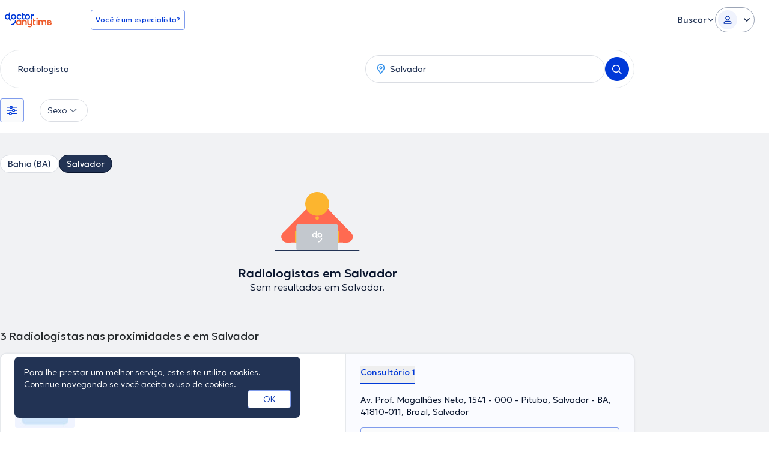

--- FILE ---
content_type: text/html; charset=utf-8
request_url: https://www.doctoranytime.com.br/s/radiologista/salvador
body_size: 63274
content:


<!doctype html>
<html class="no-js" lang="pt">
<head>
    <meta charset="utf-8">
    <meta http-equiv="x-ua-compatible" content="ie=edge">
    <meta name="author" content="">
    <meta name="viewport" content="width=device-width,initial-scale=1,maximum-scale=1,viewport-fit=cover">
    <meta name="format-detection" content="telephone=no">
	

	
    
<title>Radiologistas em Salvador: Ache o melhor | Agende sua consulta com um clique</title>

    <meta name="description" content='Ache o melhor Radiologistas com avaliações, preços dos serviços, anos de experiência em Salvador e agende a sua consulta online ou por telefone grátis!' />

    <link rel="canonical" href="https://www.doctoranytime.com.br/s/radiologista/salvador" />

    <meta name="robots" content="index,follow" />
        <meta property="og:image" content="https://cdn.doctoranytime.com.br/other-og/s-page.png" />
        <meta property="og:title" content="Radiologistas em Salvador: Ache o melhor | Agende sua consulta com um clique" />
        <meta property="og:description" content="Ache o melhor Radiologistas com avaliações, preços dos serviços, anos de experiência em Salvador e agende a sua consulta online ou por telefone grátis!" />
        <meta property="og:url" content="https://www.doctoranytime.com.br/s/radiologista/salvador" />
        <meta property="og:site_name" content="https://www.doctoranytime.com.br" />
        <meta property="og:type" content="website" />
        <meta property="og:locale" content="pt_BR" />





    
    <script type="application/ld&#x2B;json">
        {
        "@context": "https://schema.org/",
        "@graph": [ {"@type":"Organization","name":"doctoranytime","legalName":"doctoranytime","url":"https://www.doctoranytime.com.br","logo":"https://www.doctoranytime.com.br/images/logo-do.png","areaServed":{"@type":"Country","name":"BR"},"contactPoint":{"@type":"ContactPoint","email":"suporte@doctoranytime.com.br","telephone":null,"contactType":"customer service"},"sameAs":["https://www.facebook.com/doctoranytime.latam","https://www.instagram.com/doctoranytime.mx/","https://www.linkedin.com/company/doctoranytime-mx"]},{"@type":"CollectionPage","name":"Radiologistas em Salvador: Ache o melhor | Agende sua consulta com um clique","url":"https://www.doctoranytime.com.br/s/radiologista/salvador","description":"Ache o melhor Radiologistas com avaliações, preços dos serviços, anos de experiência em Salvador e agende a sua consulta online ou por telefone grátis!","image":"https://www.doctoranytime.com.br/images/rbd-og/doctoranytime-logo-square.png"},{"@type":"BreadcrumbList","itemListElement":[{"@type":"ListItem","position":1,"name":"doctoranytime","item":"https://www.doctoranytime.com.br/"},{"@type":"ListItem","position":2,"name":"Radiologistas","item":"https://www.doctoranytime.com.br/s/radiologista"},{"@type":"ListItem","position":3,"name":"Salvador","item":"https://www.doctoranytime.com.br/s/radiologista/salvador"}]},[{"@type":"Physician","currenciesAccepted":"BRL","name":"Marco Heleno Nascimento","givenName":"Marco Heleno","familyName":"Nascimento","alternateName":"marco-heleno-nascimento","medicalSpecialty":"Radiologista","image":"https://cdn.doctoranytime.com.br/profileimages/thumbs/no_avatar_available_v2.jpg","description":"","telephone":null,"location":{"@type":"Place","geo":{"@type":"GeoCoordinates","latitude":"","longitude":"","address":null}},"aggregateRating":null,"reviews":null,"address":[{"@type":"PostalAddress","streetAddress":"Av. Prof. Magalhães Neto, 1541 - 000 - Pituba, Salvador - BA, 41810-011, Brazil","addressLocality":"Salvador","addressRegion":"Bahia (BA)","postalCode":"41810-011","addressCountry":{"@type":"Country","name":"BR"}}],"url":null,"member":null,"knowsLanguage":null,"hospitalAffiliation":null,"paymentAccepted":null,"areaServed":null,"hasMap":null},{"@type":"Physician","currenciesAccepted":"BRL","name":"Francine Freitas","givenName":"Francine","familyName":"Freitas","alternateName":"francine-freitas","medicalSpecialty":"Radiologista","image":"https://cdn.doctoranytime.com.br/profileimages/thumbs/no_avatar_available_v2.jpg","description":"","telephone":null,"location":{"@type":"Place","geo":{"@type":"GeoCoordinates","latitude":"","longitude":"","address":null}},"aggregateRating":null,"reviews":null,"address":[{"@type":"PostalAddress","streetAddress":"Av. Prof. Magalhães Neto, 1541, ala A - Pituba, Salvador - BA, 41810-011, Brazil","addressLocality":"Salvador","addressRegion":"Bahia (BA)","postalCode":"41810-011","addressCountry":{"@type":"Country","name":"BR"}}],"url":null,"member":null,"knowsLanguage":null,"hospitalAffiliation":null,"paymentAccepted":null,"areaServed":null,"hasMap":null},{"@type":"Physician","currenciesAccepted":"BRL","name":"Márcio Lessa","givenName":"Márcio","familyName":"Lessa","alternateName":"marcio-lessa","medicalSpecialty":"Radiologista","image":"https://cdn.doctoranytime.com.br/profileimages/thumbs/no_avatar_available_v2.jpg","description":"","telephone":null,"location":{"@type":"Place","geo":{"@type":"GeoCoordinates","latitude":"-12.959242","longitude":"-38.4852936","address":null}},"aggregateRating":null,"reviews":null,"address":[{"@type":"PostalAddress","streetAddress":"Praça Conselheiro João Alfredo, S/N - Pau Miúdo, Salvador - BA, 40310-740, Brasil","addressLocality":"Salvador","addressRegion":"Bahia (BA)","postalCode":"40310-740","addressCountry":{"@type":"Country","name":"BR"}}],"url":null,"member":null,"knowsLanguage":null,"hospitalAffiliation":null,"paymentAccepted":null,"areaServed":null,"hasMap":null}] ]
        }
    </script>



    <link rel="stylesheet" type="text/css" href="/dist/sass/public/search-page.css?v=gSD-_hhrXcjGIcAZj33e2YXVoL3mDibZEp3YoyEOpus" media="all" inject>
    <style>*,:after,:before{--tw-border-spacing-x:0;--tw-border-spacing-y:0;--tw-translate-x:0;--tw-translate-y:0;--tw-rotate:0;--tw-skew-x:0;--tw-skew-y:0;--tw-scale-x:1;--tw-scale-y:1;--tw-pan-x: ;--tw-pan-y: ;--tw-pinch-zoom: ;--tw-scroll-snap-strictness:proximity;--tw-gradient-from-position: ;--tw-gradient-via-position: ;--tw-gradient-to-position: ;--tw-ordinal: ;--tw-slashed-zero: ;--tw-numeric-figure: ;--tw-numeric-spacing: ;--tw-numeric-fraction: ;--tw-ring-inset: ;--tw-ring-offset-width:0px;--tw-ring-offset-color:#fff;--tw-ring-color:rgba(52,152,219,.5);--tw-ring-offset-shadow:0 0 #0000;--tw-ring-shadow:0 0 #0000;--tw-shadow:0 0 #0000;--tw-shadow-colored:0 0 #0000;--tw-blur: ;--tw-brightness: ;--tw-contrast: ;--tw-grayscale: ;--tw-hue-rotate: ;--tw-invert: ;--tw-saturate: ;--tw-sepia: ;--tw-drop-shadow: ;--tw-backdrop-blur: ;--tw-backdrop-brightness: ;--tw-backdrop-contrast: ;--tw-backdrop-grayscale: ;--tw-backdrop-hue-rotate: ;--tw-backdrop-invert: ;--tw-backdrop-opacity: ;--tw-backdrop-saturate: ;--tw-backdrop-sepia: ;--tw-contain-size: ;--tw-contain-layout: ;--tw-contain-paint: ;--tw-contain-style: }::backdrop{--tw-border-spacing-x:0;--tw-border-spacing-y:0;--tw-translate-x:0;--tw-translate-y:0;--tw-rotate:0;--tw-skew-x:0;--tw-skew-y:0;--tw-scale-x:1;--tw-scale-y:1;--tw-pan-x: ;--tw-pan-y: ;--tw-pinch-zoom: ;--tw-scroll-snap-strictness:proximity;--tw-gradient-from-position: ;--tw-gradient-via-position: ;--tw-gradient-to-position: ;--tw-ordinal: ;--tw-slashed-zero: ;--tw-numeric-figure: ;--tw-numeric-spacing: ;--tw-numeric-fraction: ;--tw-ring-inset: ;--tw-ring-offset-width:0px;--tw-ring-offset-color:#fff;--tw-ring-color:rgba(52,152,219,.5);--tw-ring-offset-shadow:0 0 #0000;--tw-ring-shadow:0 0 #0000;--tw-shadow:0 0 #0000;--tw-shadow-colored:0 0 #0000;--tw-blur: ;--tw-brightness: ;--tw-contrast: ;--tw-grayscale: ;--tw-hue-rotate: ;--tw-invert: ;--tw-saturate: ;--tw-sepia: ;--tw-drop-shadow: ;--tw-backdrop-blur: ;--tw-backdrop-brightness: ;--tw-backdrop-contrast: ;--tw-backdrop-grayscale: ;--tw-backdrop-hue-rotate: ;--tw-backdrop-invert: ;--tw-backdrop-opacity: ;--tw-backdrop-saturate: ;--tw-backdrop-sepia: ;--tw-contain-size: ;--tw-contain-layout: ;--tw-contain-paint: ;--tw-contain-style: }*,:after,:before{border:0 solid #dbdee0;box-sizing:border-box}:after,:before{--tw-content:""}:host,html{-webkit-text-size-adjust:100%;font-feature-settings:normal;-webkit-tap-highlight-color:transparent;font-family:ui-sans-serif,system-ui,sans-serif,Apple Color Emoji,Segoe UI Emoji,Segoe UI Symbol,Noto Color Emoji;font-variation-settings:normal;line-height:1.5;-moz-tab-size:4;-o-tab-size:4;tab-size:4}body{line-height:inherit;margin:0}hr{border-top-width:1px;color:inherit;height:0}abbr:where([title]){-webkit-text-decoration:underline dotted;text-decoration:underline dotted}h1,h2,h3,h4,h5,h6{font-size:inherit;font-weight:inherit}a{color:inherit;text-decoration:inherit}b,strong{font-weight:bolder}code,kbd,pre,samp{font-feature-settings:normal;font-family:Courier New,DejaVu Sans Mono,Bitstream Vera Sans Mono,Monaco,monospace;font-size:1em;font-variation-settings:normal}small{font-size:80%}sub,sup{font-size:75%;line-height:0;position:relative;vertical-align:baseline}sub{bottom:-.25em}sup{top:-.5em}table{border-collapse:collapse;border-color:inherit;text-indent:0}button,input,optgroup,select,textarea{font-feature-settings:inherit;color:inherit;font-family:inherit;font-size:100%;font-variation-settings:inherit;font-weight:inherit;letter-spacing:inherit;line-height:inherit;margin:0;padding:0}button,select{text-transform:none}button,input:where([type=button]),input:where([type=reset]),input:where([type=submit]){-webkit-appearance:button;background-color:transparent;background-image:none}:-moz-focusring{outline:auto}:-moz-ui-invalid{box-shadow:none}progress{vertical-align:baseline}::-webkit-inner-spin-button,::-webkit-outer-spin-button{height:auto}[type=search]{-webkit-appearance:textfield;outline-offset:-2px}::-webkit-search-decoration{-webkit-appearance:none}::-webkit-file-upload-button{-webkit-appearance:button;font:inherit}summary{display:list-item}blockquote,dd,dl,figure,h1,h2,h3,h4,h5,h6,hr,p,pre{margin:0}fieldset{margin:0}fieldset,legend{padding:0}menu,ol,ul{list-style:none;margin:0;padding:0}dialog{padding:0}textarea{resize:vertical}input::-moz-placeholder,textarea::-moz-placeholder{color:#cacdcf;opacity:1}input::placeholder,textarea::placeholder{color:#cacdcf;opacity:1}[role=button],button{cursor:pointer}:disabled{cursor:default}audio,canvas,embed,iframe,img,object,svg,video{display:block;vertical-align:middle}img,video{height:auto;max-width:100%}[hidden]:where(:not([hidden=until-found])){display:none}.text-1216{font-size:.75rem;line-height:1rem}.\!text-1218{font-size:.75rem!important;line-height:1.125rem!important}.text-1416{font-size:.875rem;line-height:1rem}.text-1420{font-size:.875rem;line-height:1.25rem}.text-1624{font-size:1rem;line-height:1.5rem}.text-1824{font-size:1.125rem;line-height:1.5rem}.text-2232{font-size:1.375rem;line-height:2rem}.text-2432{font-size:1.5rem;line-height:2rem}.text-2636{font-size:1.625rem;line-height:2.25rem}html{box-sizing:border-box;font-size:16px}body{color:#25292b;font-family:Geologica,sans-serif;font-optical-sizing:auto;font-size:1rem;font-style:normal;font-variation-settings:"slnt" 0,"CRSV" 1,"SHRP" 0;font-weight:200;line-height:1.5rem}*,:after,:before{box-sizing:inherit}body{line-height:1.25}a{color:#0039d8;outline:2px solid transparent;outline-offset:2px;outline-width:0;text-decoration-line:none;transition-duration:.2s;transition-property:all;transition-timing-function:cubic-bezier(.4,0,.2,1);transition-timing-function:linear}ol,ul{list-style-type:none;padding:0}body.has-open-modal,html.has-open-modal{overflow:hidden!important}.header-wrapper .logo{flex-shrink:0}.header-wrapper a.logo-anchor img{height:32px;width:auto}.header>.container{align-items:center;display:flex;justify-content:space-between}.header .desktop-nav{align-items:center;display:flex;gap:16px;margin-left:auto}@media(min-width:1200px){.header .desktop-nav .desktop-nav{margin:12px 0 0}}.header .entry-btns,.header .menu{display:none}.header .entry-btns a{align-items:center;display:flex;transition-duration:.15s;transition-property:none;transition-property:.2s color ease;transition-timing-function:cubic-bezier(.4,0,.2,1)}.header .entry-btns a .svg-icon{font-size:1rem;line-height:1.5rem;line-height:16px;margin-left:8px}@media(min-width:768px){.header .entry-btns .entry-btns{margin:0}.header .entry-btns .entry-btns li.text{display:inline-block;margin:0 8px 0 0}.header .entry-btns .entry-btns a{padding:12px 8px}.header .entry-btns .entry-btns .button{padding:8px 16px}.header .entry-btns .menu{margin:4px 0}.header .entry-btns .menu a{padding:12px 8px}@media(min-width:1024px){.header .entry-btns .menu{display:block;margin:4px 0}.header .entry-btns .menu a{padding:12px 16px}}.header .entry-btns .entry-btns li.\!text{display:inline-block;margin:0 8px 0 0}}@media(min-width:1200px){.header .entry-btns{align-items:center;display:flex;gap:16px;margin:0}.header .entry-btns li{--tw-text-opacity:1;color:rgb(160 165 168/var(--tw-text-opacity,1));display:inline-block;font-size:1rem;line-height:1.5rem;position:relative;vertical-align:middle}.header .entry-btns li.text{display:none;margin:0 8px 0 0}.header .entry-btns a{--tw-text-opacity:1;color:rgb(31 116 173/var(--tw-text-opacity,1));display:block;font-size:.875rem;font-weight:300;line-height:1.25rem;padding:8px}.header .entry-btns a:hover{--tw-text-opacity:1;color:rgb(232 33 76/var(--tw-text-opacity,1))}.header .entry-btns a.icon-button{--tw-text-opacity:1;align-items:center;border-radius:4px;color:rgb(31 116 173/var(--tw-text-opacity,1));display:flex;font-size:1.5rem;height:40px;justify-content:center;line-height:2rem;margin:0;padding:0;text-align:center;width:40px}.header .entry-btns a.icon-button--chat:hover{--tw-bg-opacity:1;--tw-text-opacity:1;background-color:rgb(235 238 240/var(--tw-bg-opacity,1));color:rgb(31 116 173/var(--tw-text-opacity,1))}.header .entry-btns a.icon-button .chats-wrapper{display:inline-block;position:relative}.header .entry-btns a.icon-button .chats-wrapper .svg-icon{display:block;font-size:1.5rem;line-height:2rem;line-height:24px;margin:0}.header .entry-btns a.icon-button .chats-wrapper .new-messages-counter{--tw-bg-opacity:1;--tw-text-opacity:1;background-color:rgb(184 40 40/var(--tw-bg-opacity,1));border-radius:50%;color:rgb(255 255 255/var(--tw-text-opacity,1));font-family:Geologica,sans-serif;font-size:.625rem;font-weight:400;height:18px;line-height:.625rem;line-height:18px;position:absolute;right:-7px;text-align:center;top:-7px;width:18px}.header .entry-btns .button{--tw-border-opacity:1;border-color:rgb(52 152 219/var(--tw-border-opacity,1));border-radius:4px;border-style:solid;border-width:1px;font-size:.75rem;font-weight:400;line-height:1rem;padding:8px 12px;transition-duration:.2s;transition-property:background-color,color,opacity,transform;transition-timing-function:ease-out}.header .entry-btns .button:hover{--tw-bg-opacity:1;--tw-text-opacity:1;background-color:rgb(52 152 219/var(--tw-bg-opacity,1));color:rgb(255 255 255/var(--tw-text-opacity,1))}.header .entry-btns .btn-user-dd.is-active{background-color:#ebeef0e6}.header .entry-btns .general-menu-item-dropdown__action{align-items:center;display:flex}.header .entry-btns .general-menu-item-dropdown__action .svg-icon{font-size:1rem;line-height:1.5rem;line-height:16px;margin-left:8px}.header .entry-btns .general-menu-item-dropdown__action.is-active{background-color:#ebeef0e6}.header .entry-btns .general-menu-item-dropdown__action.is-active .svg-icon{--tw-rotate:180deg;transform:translate(var(--tw-translate-x),var(--tw-translate-y)) rotate(var(--tw-rotate)) skew(var(--tw-skew-x)) skewY(var(--tw-skew-y)) scaleX(var(--tw-scale-x)) scaleY(var(--tw-scale-y))}.header .entry-btns .dropdown{background-color:#ebeef0e6;display:none;left:0;min-width:max(100%,220px);position:absolute;top:100%;z-index:1000}.header .entry-btns .dropdown.is-active{display:block}.header .entry-btns .dropdown.is-right{left:unset;right:0}.header .entry-btns .dropdown.is-columns-2{-moz-columns:2;column-count:2;padding-bottom:16px}.header .entry-btns .dropdown.is-columns-2 a{display:inline-block;white-space:nowrap}.header .entry-btns .dropdown.is-columns-2 a.w-underline{text-decoration-line:underline}.header .entry-btns .dropdown.is-columns-2 a.is-small{font-size:.8125rem;line-height:1rem}.header .entry-btns .dropdown.is-columns-2 a.w-icon .svg-icon{font-size:.75rem;line-height:1rem;margin-left:4px}.header .entry-btns .dropdown li{display:block}.header .entry-btns .dropdown li .button,.header .entry-btns .dropdown li a{display:block;font-size:.875rem;line-height:1.25rem;padding:8px 16px}.header .entry-btns .dropdown li .button{--tw-text-opacity:1;border-radius:0;border-style:none;color:rgb(31 116 173/var(--tw-text-opacity,1));margin:0;text-align:left;width:100%}.header .entry-btns .dropdown li .button:hover{--tw-text-opacity:1;background-color:transparent;color:rgb(232 33 76/var(--tw-text-opacity,1))}.header .entry-btns li.\!text{display:none;margin:0 8px 0 0}.header .entry-btns .\!dropdown{background-color:#ebeef0e6;display:none;left:0;min-width:max(100%,220px);position:absolute;top:100%;z-index:1000}.header .entry-btns .\!dropdown.is-active{display:block}.header .entry-btns .\!dropdown.is-right{left:unset;right:0}.header .entry-btns .\!dropdown.is-columns-2{-moz-columns:2;column-count:2;padding-bottom:16px}.header .entry-btns .\!dropdown.is-columns-2 a{display:inline-block;white-space:nowrap}.header .entry-btns .\!dropdown.is-columns-2 a.w-underline{text-decoration-line:underline}.header .entry-btns .\!dropdown.is-columns-2 a.is-small{font-size:.8125rem;line-height:1rem}.header .entry-btns .\!dropdown.is-columns-2 a.w-icon .svg-icon{font-size:.75rem;line-height:1rem;margin-left:4px}.header .entry-btns .\!dropdown li{display:block}.header .entry-btns .\!dropdown li .button,.header .entry-btns .\!dropdown li a{display:block;font-size:.875rem;line-height:1.25rem;padding:8px 16px}.header .entry-btns .\!dropdown li .button{--tw-text-opacity:1;border-radius:0;border-style:none;color:rgb(31 116 173/var(--tw-text-opacity,1));margin:0;text-align:left;width:100%}.header .entry-btns .\!dropdown li .button:hover{--tw-text-opacity:1;background-color:transparent;color:rgb(232 33 76/var(--tw-text-opacity,1))}}.header .button--tel{display:none}.button--m-menu{border-style:none;font-size:1.5rem;line-height:2rem;line-height:24px;margin:0 0 0 16px;order:10;padding:0;position:relative}.button--m-menu .svg-icon{color:#223354;height:24px;width:24px}.offcanvas-block{overflow:hidden}.offcanvas-overlay{--tw-bg-opacity:1;background-color:rgb(0 0 0/var(--tw-bg-opacity,1));inset:0;opacity:0;position:fixed;transition-duration:.2s;transition-property:all;transition-timing-function:ease;z-index:-999}.offcanvas-open .offcanvas-overlay{opacity:.6;z-index:99999999}.offcanvas-menu{--tw-translate-x:0px;--tw-bg-opacity:1;background-color:rgb(255 255 255/var(--tw-bg-opacity,1));height:100%;position:fixed;right:-280px;top:0;transform:translate(var(--tw-translate-x),var(--tw-translate-y)) rotate(var(--tw-rotate)) skew(var(--tw-skew-x)) skewY(var(--tw-skew-y)) scaleX(var(--tw-scale-x)) scaleY(var(--tw-scale-y));transition-duration:.2s;transition-property:all;transition-timing-function:ease;width:280px;z-index:-999}.offcanvas-menu__inner{display:flex;flex-direction:column;height:100%;overflow:auto}.offcanvas-menu__inner .menu{padding-top:24px}.offcanvas-menu__inner .specialist-wrapper{background-color:#f7f8f9;border-color:#e6e9ec;border-radius:8px;border-width:1px;display:flex;flex-direction:row;gap:16px;margin:16px;min-height:102px;padding:16px 16px 0}.offcanvas-menu__inner .specialist-wrapper .specialist-content{margin-bottom:16px}.offcanvas-menu__inner .specialist-wrapper .specialist-content .specialist-title{color:#0a162e;font-size:16px;font-weight:500;line-height:24px;margin-bottom:0;margin-top:0}.offcanvas-menu__inner .specialist-wrapper .specialist-content a{color:#0039d8;font-size:12px;font-weight:400;line-height:18px;padding:0}.offcanvas-menu__inner .specialist-wrapper img{margin-top:auto}.offcanvas-menu__inner .newsletter-wrapper{background-color:#f7f8f9;border-color:#e6e9ec;border-radius:8px;border-width:1px;display:flex;flex-direction:row;font-size:12px;font-weight:300;gap:16px;line-height:18px;margin:16px;padding:16px}.offcanvas-menu__inner .newsletter-wrapper .newsletter-content .newsletter-title{color:#0a162e;font-size:16px;font-weight:500;line-height:24px}.offcanvas-open .offcanvas-menu{--tw-translate-x:-100%;--tw-shadow:0px 0px 5px 0 rgba(0,0,0,.1);--tw-shadow-colored:0px 0px 5px 0 var(--tw-shadow-color);box-shadow:var(--tw-ring-offset-shadow,0 0 #0000),var(--tw-ring-shadow,0 0 #0000),var(--tw-shadow);transform:translate(var(--tw-translate-x),var(--tw-translate-y)) rotate(var(--tw-rotate)) skew(var(--tw-skew-x)) skewY(var(--tw-skew-y)) scaleX(var(--tw-scale-x)) scaleY(var(--tw-scale-y));z-index:999999999}.offcanvas-menu .menu{margin:0}.offcanvas-menu .menu>li{position:relative}.offcanvas-menu .menu>li.button-item{display:block;margin-top:48px;text-align:center}.offcanvas-menu .menu>li.button-item .button-wrapper{display:inline-block}.offcanvas-menu .menu>li.button-item .button-wrapper .qa-are-you-a-practitioner-btn{--tw-border-opacity:1;border-color:rgb(52 152 219/var(--tw-border-opacity,1));border-radius:4px;border-style:solid;border-width:1px;display:block;padding:8px 16px}.offcanvas-menu .menu>li .general-menu-item-dropdown__action{position:relative}.offcanvas-menu .menu>li .general-menu-item-dropdown__action .navbar-angle{--tw-translate-y:-50%;--tw-bg-opacity:1;align-items:center;background-color:rgb(255 255 255/var(--tw-bg-opacity,1));display:flex;font-size:1rem;height:24px;line-height:1.5rem;line-height:24px;position:absolute;right:16px;top:50%;transform:translate(var(--tw-translate-x),var(--tw-translate-y)) rotate(var(--tw-rotate)) skew(var(--tw-skew-x)) skewY(var(--tw-skew-y)) scaleX(var(--tw-scale-x)) scaleY(var(--tw-scale-y));width:24px}.offcanvas-menu .menu>li .general-menu-item-dropdown__action.is-active{border-bottom-width:1px;border-color:#e6e9ec}.offcanvas-menu .menu>li .general-menu-item-dropdown__action.is-active .navbar-angle{--tw-translate-y:-50%;--tw-rotate:180deg;transform:translate(var(--tw-translate-x),var(--tw-translate-y)) rotate(var(--tw-rotate)) skew(var(--tw-skew-x)) skewY(var(--tw-skew-y)) scaleX(var(--tw-scale-x)) scaleY(var(--tw-scale-y))}.offcanvas-menu .menu>li .general-menu-item-dropdown__action .live-icon{color:#e64200;font-size:16px}@media(min-width:768px){.offcanvas-menu .menu>li .general-menu-item-dropdown__action .live-icon--mobile{display:none}}.offcanvas-menu .menu>li .general-menu-item-dropdown__action .live-icon--desktop{display:none}@media(min-width:768px){.offcanvas-menu .menu>li .general-menu-item-dropdown__action .live-icon--desktop{display:inline-block}}.offcanvas-menu .menu>li .general-menu-item-dropdown__action.single-chat-main-item{align-items:center;display:flex;flex-direction:row;gap:4px}.offcanvas-menu .menu>li .btn-user-dd{align-items:center;display:flex!important;flex-direction:row;position:relative!important}.offcanvas-menu .menu>li .btn-user-dd .user-initials{align-items:center;background-color:#f0f3fd;border-radius:9999px;color:#002ead;display:flex;font-size:12px;font-weight:400;height:32px;justify-content:center;line-height:18px;margin-right:8px;text-align:center;width:32px}.offcanvas-menu .menu>li .btn-user-dd .user-fullname{max-width:calc(100% - 56px)}.offcanvas-menu .menu>li .btn-user-dd .user-fullname,.offcanvas-menu .menu>li .btn-user-dd .user-fullname .fullname{overflow:hidden;text-overflow:ellipsis;white-space:nowrap}.offcanvas-menu .menu>li .btn-user-dd .user-fullname .fullname.chats-wrapper{max-width:calc(100% - 40px)}.offcanvas-menu .menu>li .btn-user-dd .icon-user-line{display:none}.offcanvas-menu .menu>li .btn-user-dd .navbar-angle{--tw-translate-y:-50%;--tw-bg-opacity:1;align-items:center;background-color:rgb(255 255 255/var(--tw-bg-opacity,1));display:flex;font-size:1rem;height:24px;line-height:1.5rem;line-height:24px;position:absolute;right:16px;top:50%;transform:translate(var(--tw-translate-x),var(--tw-translate-y)) rotate(var(--tw-rotate)) skew(var(--tw-skew-x)) skewY(var(--tw-skew-y)) scaleX(var(--tw-scale-x)) scaleY(var(--tw-scale-y));width:24px}.offcanvas-menu .menu>li .btn-user-dd.is-active{border-bottom-width:1px;border-color:#e6e9ec}.offcanvas-menu .menu>li .btn-user-dd.is-active .navbar-angle{--tw-translate-y:-50%;--tw-rotate:180deg;transform:translate(var(--tw-translate-x),var(--tw-translate-y)) rotate(var(--tw-rotate)) skew(var(--tw-skew-x)) skewY(var(--tw-skew-y)) scaleX(var(--tw-scale-x)) scaleY(var(--tw-scale-y))}.offcanvas-menu .menu>li form{margin:0}.offcanvas-menu .menu>li .\!dropdown,.offcanvas-menu .menu>li .dropdown{background-color:#fafbfc;display:none}.offcanvas-menu .menu>li .\!dropdown.is-active,.offcanvas-menu .menu>li .dropdown.is-active{border-radius:12px;display:block}.offcanvas-menu .menu>li .\!dropdown.is-active li,.offcanvas-menu .menu>li .dropdown.is-active li{border-style:none}.offcanvas-menu .menu>li .\!dropdown.is-active li.has-icon a,.offcanvas-menu .menu>li .dropdown.is-active li.has-icon a{align-items:center;display:flex;flex-direction:row;gap:12px}.offcanvas-menu .menu>li .\!dropdown a,.offcanvas-menu .menu>li .\!dropdown button,.offcanvas-menu .menu>li .dropdown a,.offcanvas-menu .menu>li .dropdown button{align-items:center;color:#0a162e;display:flex;flex-direction:row;font-size:14px!important;font-weight:300!important;gap:8px;justify-content:flex-start;line-height:20px!important;padding:12px 16px}.offcanvas-menu .menu>li .\!dropdown a:hover,.offcanvas-menu .menu>li .\!dropdown button:hover,.offcanvas-menu .menu>li .dropdown a:hover,.offcanvas-menu .menu>li .dropdown button:hover{color:#0039d8}.offcanvas-menu .menu>li .\!dropdown a .new-badge,.offcanvas-menu .menu>li .\!dropdown button .new-badge,.offcanvas-menu .menu>li .dropdown a .new-badge,.offcanvas-menu .menu>li .dropdown button .new-badge{align-items:center;background-color:#e9faf4;border-color:#c0efdf;border-radius:4px;border-width:1px;color:#0a6b4b;font-size:10px;font-weight:400;line-height:16px;padding:2px 4px}.offcanvas-menu .menu>li:last-child:before{display:none}.offcanvas-menu .menu>li a:not(.dat-button){-webkit-font-smoothing:antialiased;-moz-osx-font-smoothing:grayscale;color:#0a162e;display:block;font-size:16px;font-weight:300;line-height:24px;margin:0;padding:12px 16px;position:relative;text-decoration-line:none}.offcanvas-menu .menu>li .chats-wrapper{align-items:center!important;display:inline-flex!important;gap:8px;position:relative!important;width:100%!important}.offcanvas-menu .menu>li .chats-wrapper .new-messages-counter{background-color:#e64200;border:1px solid #feece5;border-radius:4px;color:#fff;font-size:.625rem;height:20px;line-height:.625rem;line-height:20px;text-align:center;width:20px}.offcanvas-menu .menu>li .chats-wrapper .beta-tag{--tw-text-opacity:1;--tw-bg-opacity:1;align-items:center;background-color:rgb(213 233 246/var(--tw-bg-opacity,1));border-radius:4px;color:rgb(31 116 173/var(--tw-text-opacity,1));display:inline-flex;font-size:.75rem;font-weight:600;height:24px;justify-content:center;line-height:1rem;margin-left:auto;margin-right:8px;padding:4px 8px;width:40px}.offcanvas-menu .menu>li .button{--tw-text-opacity:1;-webkit-appearance:none;-moz-appearance:none;appearance:none;border-radius:0;color:rgb(31 116 173/var(--tw-text-opacity,1));display:block;font-size:1rem;font-weight:600;line-height:1.5rem;line-height:20px;margin:0;padding:16px 24px;text-align:left;text-decoration-line:none;white-space:normal;width:100%}.offcanvas-menu .menu>li .button,.offcanvas-menu .menu>li ul li{position:relative}.offcanvas-menu .menu>li ul li a,.offcanvas-menu .menu>li ul li button{color:#223354;font-size:12px;font-weight:400;line-height:18px;padding:12px 16px}.offcanvas-menu .menu>li ul li a.w-underline,.offcanvas-menu .menu>li ul li button.w-underline{text-decoration-line:underline}.offcanvas-menu .menu>li ul li a.is-small,.offcanvas-menu .menu>li ul li button.is-small{font-size:.8125rem;line-height:1rem}.offcanvas-menu .menu>li ul li .button{border-style:none}.offcanvas-menu .menu form{margin:0}.offcanvas-menu .menu .sign-in-mobile{border-style:none;margin-left:16px;margin-right:16px;padding-top:48px}.offcanvas-menu .menu .sign-in-mobile button{font-size:16px;font-weight:400;line-height:24px;margin-bottom:8px;margin-top:8px;width:100%}.offcanvas-menu .menu .sign-in-mobile form a .dat-button__text{overflow:hidden;text-overflow:ellipsis;white-space:nowrap}.offcanvas-menu .mob-menu-footer{margin-bottom:16px;margin-top:auto;padding-left:16px;padding-right:16px}.offcanvas-menu .mob-menu-footer>*+*{margin-top:8px}.offcanvas-menu .mob-menu-footer ul li a{color:#0a162e;font-size:16px;font-weight:300;line-height:24px}.offcanvas-menu .chat-feedback-button{margin:auto auto 32px}@media(min-width:768px){.offcanvas-menu .chat-feedback-button{margin:auto auto 16px}}.offcanvas-menu .chat-feedback-button .button{--tw-text-opacity:1;--tw-border-opacity:1;border-color:rgb(235 238 240/var(--tw-border-opacity,1));border-style:solid;border-width:1px;color:rgb(106 117 124/var(--tw-text-opacity,1));font-size:.8125rem;font-weight:400;line-height:1rem;margin:8px 12px;transition-duration:.2s;transition-property:background-color,color,opacity,transform;transition-timing-function:ease-out}.offcanvas-menu .chat-feedback-button .button:active,.offcanvas-menu .chat-feedback-button .button:hover{--tw-border-opacity:1;--tw-bg-opacity:1;--tw-text-opacity:1;background-color:rgb(235 238 240/var(--tw-bg-opacity,1));border-color:rgb(235 238 240/var(--tw-border-opacity,1));color:rgb(37 41 43/var(--tw-text-opacity,1))}.lang-switcher{position:relative}.lang-switcher__current{--tw-text-opacity:1;align-items:center;color:rgb(31 116 173/var(--tw-text-opacity,1));cursor:pointer;display:flex;font-size:.875rem;line-height:1.25rem;padding:6px 8px;text-align:right;text-transform:uppercase}@media(min-width:1024px){.lang-switcher__current{text-align:left}}@media(min-width:768px){.lang-switcher__current .hidden-md{display:none}.lang-switcher__current .visible-md-inline-block{display:inline-block}}.lang-switcher__current .svg-icon{font-size:1rem;line-height:1.5rem;line-height:16px;margin-left:8px}.lang-switcher__list{background-color:#ebeef0e6;display:none;margin:0;min-width:90px;position:absolute;right:0;top:100%;z-index:99999}.lang-switcher__list li{text-align:right}.lang-switcher__list li,.lang-switcher__list li a{--tw-text-opacity:1;color:rgb(31 116 173/var(--tw-text-opacity,1));display:block;font-size:15px}.lang-switcher__list li a{padding:8px 12px}.lang-switcher--open .lang-switcher__list{display:block}.lang-switcher--open .svg-icon{--tw-rotate:180deg;transform:translate(var(--tw-translate-x),var(--tw-translate-y)) rotate(var(--tw-rotate)) skew(var(--tw-skew-x)) skewY(var(--tw-skew-y)) scaleX(var(--tw-scale-x)) scaleY(var(--tw-scale-y))}.lang-switcher .lang-switcher__list{--tw-bg-opacity:1;background-color:rgb(255 255 255/var(--tw-bg-opacity,1));border-radius:12px;box-shadow:0 3px 5px #616f8633,0 0 1px #616f864f}.lang-switcher .lang-switcher__list a{color:#223354;font-size:14px;font-weight:300;line-height:20px;padding:12px 16px}.lang-switcher .lang-switcher__list a .hidden-md{display:block}@media(min-width:768px){.lang-switcher .lang-switcher__list a .hidden-md{display:none}}.lang-switcher .lang-switcher__list a .visible-md{display:none}@media(min-width:768px){.lang-switcher .lang-switcher__list a .visible-md{display:block}}.header__tabs .tab{border:1px solid #809cec;border-radius:4px;display:none}@media(min-width:1024px){.header__tabs .tab{border-width:0}}.header__tabs .tab__mobile-head span.svg-icon.find-doctor-icon-collapsed{display:inline-block}.header__tabs .tab__mobile-head span.svg-icon.find-doctor-icon-expanded,.header__tabs .tab__mobile-head.active span.svg-icon.find-doctor-icon-collapsed{display:none}.header__tabs .tab__mobile-head.active span.svg-icon.find-doctor-icon-expanded{display:inline-block}.header__tabs .tab .tab-exp-content{display:none}.header__tabs .tab .tab-exp-content.active{display:block;padding:16px}@media(min-width:1024px){.header__tabs .tab .tab-exp-content.active{padding:0}.header__tabs .tab .tab-exp-content{display:flex!important;gap:16px}}.header__tabs .tab .form-group{flex:3}@media(min-width:1024px){.header__tabs .tab .form-group{margin-bottom:0}}.header__tabs .tab .form-group:last-child{flex:0;margin-bottom:0}.header__tabs .tab .form-control{border-radius:4px;border-style:solid;border-width:1px;font-size:14px;height:40px;outline:2px solid transparent;outline-offset:2px;padding:12px 36px 12px 12px}.header__tabs .tab .form-control::-moz-placeholder{--tw-placeholder-opacity:1;color:rgb(34 51 84/var(--tw-placeholder-opacity,1))}.header__tabs .tab .form-control::placeholder{--tw-placeholder-opacity:1;color:rgb(34 51 84/var(--tw-placeholder-opacity,1))}.header__tabs .tab .form-control{background-color:#fff;border-color:#dadde3;color:#223354}.header__tabs .tab .form-control:focus::-moz-placeholder{color:transparent}.header__tabs .tab .form-control:focus::placeholder{color:transparent}.header__tabs .tab .select-arrow{--tw-translate-y:-50%;color:#616f86;cursor:pointer;font-size:14px;position:absolute;right:12px;top:50%;z-index:999}.header__tabs .tab .select-arrow,.header__tabs .tab .select-arrow.rotate-arrow{transform:translate(var(--tw-translate-x),var(--tw-translate-y)) rotate(var(--tw-rotate)) skew(var(--tw-skew-x)) skewY(var(--tw-skew-y)) scaleX(var(--tw-scale-x)) scaleY(var(--tw-scale-y))}.header__tabs .tab .select-arrow.rotate-arrow{--tw-rotate:180deg}.header__tabs .tab .button--search{display:block;padding:12px 0;width:100%}.header__tabs .tab .cities-input-wrapper.local-search .form-control{overflow:hidden;padding-right:40px;text-overflow:ellipsis;white-space:nowrap}.header__tabs .tab .cities-input-wrapper.google-search{display:inline-block;width:calc(100% - 45px)}.header__tabs .tab .cities-input-wrapper .area-search-location-icon{color:#616f86;display:none;font-size:1.25rem;left:12px;line-height:1.75rem;line-height:20px;margin-top:-10px;position:absolute;top:50%}.header__tabs .tab .cities-input-wrapper .area-search-loading-icon{animation:spin 1s linear infinite;color:#616f86;display:none;font-size:1.25rem;left:12px;line-height:1.75rem;line-height:20px;margin-top:-10px;position:absolute;top:50%}.header__tabs .tab .cities-input-wrapper.is-loading input.form-control{padding-left:40px}.header__tabs .tab .cities-input-wrapper.is-loading .area-search-loading-icon{display:block}.header__tabs .tab .cities-input-wrapper.with-address input.form-control{padding-left:40px}.header__tabs .tab .cities-input-wrapper.with-address .area-search-location-icon{display:block}.header__tabs .tab .geolocation-btn{background-color:#f7f8f9;cursor:pointer;display:inline-block;height:40px;margin-left:-4px;position:relative;text-align:center;vertical-align:top;width:40px}.header__tabs .tab .geolocation-btn:after{--tw-content:"";--tw-border-opacity:1;border:4px solid transparent;border-bottom:4px solid rgb(10 22 46/var(--tw-border-opacity,1));bottom:0;content:var(--tw-content);display:none;height:0;pointer-events:none;position:absolute;right:16px;width:0}.header__tabs .tab .geolocation-btn .no-service-message{--tw-text-opacity:1;background-color:#223354;color:rgb(255 255 255/var(--tw-text-opacity,1));display:none;font-size:12px;padding:.5em;pointer-events:none;position:absolute;right:0;top:100%;width:120px}.header__tabs .tab .geolocation-btn .icon-geolocation{color:#0a162e;font-size:24px;line-height:2.5rem}.header__tabs .tab .geolocation-btn:hover{background-color:#ccd7f7}.header__tabs .tab .geolocation-btn:hover .icon-geolocation{color:#002ead}.header__tabs .tab .geolocation-btn--no-service .no-service-message,.header__tabs .tab .geolocation-btn--no-service:after{display:block}.header__tabs .tab .list-inline{margin:0}.header__tabs .tab .list-inline li{display:block}.header__tabs .tab p{font-size:14px;margin-top:0}.header__tabs .tab .button--diagnostic{--tw-text-opacity:1;color:rgb(255 255 255/var(--tw-text-opacity,1));padding:8px 12px}.header__tabs .tab .button--diagnostic [class^=icon-]{font-size:20px}.header__tabs .tab .button--diagnostic .\!text,.header__tabs .tab .button--diagnostic .text{padding-top:4px}.header__tabs .tab .button--diagnostic .text__top{font-size:14px}.header__tabs .tab .button--diagnostic .text__bottom{color:#616f86;font-size:12px;font-weight:300}.header__tabs .tab .button--diagnostic:hover{--tw-bg-opacity:1;background-color:rgb(255 255 255/var(--tw-bg-opacity,1))}.header__tabs .tab .button--diagnostic:hover [class^=icon-]{--tw-text-opacity:1;color:rgb(232 33 76/var(--tw-text-opacity,1))}.header__tabs .tab .button--diagnostic:hover .text__top{color:#002ead}.header__tabs .tab .button--diagnostic:hover .text__bottom{--tw-text-opacity:1;color:rgb(0 0 0/var(--tw-text-opacity,1))}.header__tabs .tab .row--diagnostics{margin-bottom:16px}.header__tabs .tab .diagnostic-text{color:#616f86;font-size:12px;font-weight:600;line-height:1.3;margin:12px 0;position:relative;text-align:center}.header__tabs .tab .diagnostic-text:before{margin:0 auto 4px}.header__tabs .tab .diagnostic-text:after,.header__tabs .tab .diagnostic-text:before{--tw-content:"";border-right:4px;border-color:#9ca5b6;border-style:solid;content:var(--tw-content);display:block;height:16px;width:4px}.header__tabs .tab .diagnostic-text:after{margin:4px auto 0}@media(min-width:1024px){.header__tabs{--tw-bg-opacity:1;--tw-text-opacity:1;background-color:rgb(255 255 255/var(--tw-bg-opacity,1));color:rgb(255 255 255/var(--tw-text-opacity,1))}.header__tabs .tab__mobile-head{display:none}.header__tabs .tab .tab-exp-content{display:block;margin-top:16px}.header__tabs .tab .row{margin:0 -.625em}.header__tabs .tab .row>.columns{padding:0 .625em}.header__tabs .tab .row--diagnostics{margin-bottom:16px}.header__tabs .tab .list-inline li{display:inline-block;margin-right:20px;vertical-align:top}.header__tabs .tab p{margin:12px 0}.header__tabs .tab .button--diagnostic{padding:24px 32px}.header__tabs .tab .button--diagnostic [class^=icon-]{display:inline-block;font-size:44px;margin-right:12px;vertical-align:middle}.header__tabs .tab .button--diagnostic .text{display:inline-block;padding:0;vertical-align:middle}.header__tabs .tab .button--diagnostic .text__top{font-size:20px}.header__tabs .tab .button--diagnostic .text__bottom{font-size:16px}.header__tabs--text{margin-top:2px!important}.header__tabs--text br{display:none}.header__tabs .column-flex.is-narrow{align-items:flex-start;display:flex}.header__tabs .tab .button--diagnostic .\!text{display:inline-block;padding:0;vertical-align:middle}}.header-wrapper .bottom-banner-area{margin-top:auto}.dat-button{--datbtn-border-width:1px;background-color:transparent;border:var(--datbtn-border-width) solid transparent;border-radius:4px;color:var(--datbtn-text-clr);cursor:pointer!important;font-family:Geologica,sans-serif;outline:2px solid transparent;outline-offset:2px;padding:calc(var(--datbtn-py) - var(--datbtn-border-width)) calc(var(--datbtn-px) - var(--datbtn-border-width));text-align:center;text-decoration-line:none!important;white-space:nowrap}.dat-button:not(.dat-button--has-only-icon){min-width:var(--datbtn-min-w)}.dat-button{--datbtn-py:8px;--datbtn-px:8px;display:inline-block;font-size:14px;font-weight:400;line-height:20px;transition-duration:.3s;transition-timing-function:cubic-bezier(0,0,.2,1)}.dat-button .svg-icon:last-child{margin-left:8px;margin-right:0}.dat-button .svg-icon{font-size:16px;margin-right:8px}.dat-button[class*=-icon]{align-items:center;display:inline-flex;justify-content:center}.dat-button[class*=-disabled],.dat-button[disabled]{color:var(--datbtn-disabled-text-clr);pointer-events:none}.dat-button[class*=-solid]{background-color:var(--datbtn-bg-clr);border-color:var(--datbtn-border-clr)}.dat-button[class*=-solid][class*=-disabled],.dat-button[class*=-solid][disabled]{background-color:var(--datbtn-disabled-bg-clr);border-color:var(--datbtn-disabled-border-clr)}.dat-button[class*=-outline]{background-color:var(--datbtn-bg-clr);border-color:var(--datbtn-border-clr)}.dat-button[class*=-outline][class*=-disabled],.dat-button[class*=-outline][disabled]{border-color:var(--datbtn-disabled-border-clr)}.dat-button[class*=-ghost]{background-color:transparent;border-color:transparent}.dat-button:active,.dat-button:hover,.dat-button[class*=-current],.dat-button[class*=-loading],.dat-button[loading]{background-color:var(--datbtn-alter-bg-clr);border-color:var(--datbtn-alter-border-clr);color:var(--datbtn-alter-text-clr)}.dat-button:focus-visible{background-color:var(--datbtn-alter-bg-clr);border-color:var(--datbtn-alter-border-clr);box-shadow:0 0 0 3px var(--datbtn-focus-ring-color);color:var(--datbtn-alter-text-clr)}.dat-button[class*=-primary]{--datbtn-disabled-border-clr:#f8c5d0;--datbtn-disabled-bg-clr:#f8c5d0;--datbtn-alter-border-clr:#c32f4f;--datbtn-alter-bg-clr:#c32f4f;--datbtn-border-clr:#e8214c;--datbtn-bg-clr:#e8214c;--datbtn-focus-ring-color:#f5d1d1}.dat-button[class*=-secondary][class*=-ghost]{--datbtn-text-clr:#1f74ad;--datbtn-bg-clr:#fff;--datbtn-border-clr:transparent;--datbtn-alter-bg-clr:#f3f9fd;--datbtn-alter-border-clr:transparent;--datbtn-alter-text-clr:#1f74ad;--datbtn-disabled-bg-clr:#fff;--datbtn-disabled-border-clr:transparent;--datbtn-disabled-text-clr:#9fcfef;--datbtn-spinner-clr:#1f74ad;--datbtn-spinner-clr2:rgba(31,116,173,.4)}.dat-button[class*=-secondary][class*=-outline]{--datbtn-text-clr:#1f74ad;--datbtn-bg-clr:#fff;--datbtn-border-clr:#1f74ad;--datbtn-alter-bg-clr:#f3f9fd;--datbtn-alter-border-clr:#1f74ad;--datbtn-alter-text-clr:#1f74ad;--datbtn-disabled-bg-clr:#fff;--datbtn-disabled-border-clr:#9fcfef;--datbtn-disabled-text-clr:#9fcfef;--datbtn-spinner-clr:#1f74ad;--datbtn-spinner-clr2:rgba(31,116,173,.4)}.dat-button[class*=-secondary]{--datbtn-spinner-clr2:hsla(0,0%,100%,.4);--datbtn-spinner-clr:#fff;--datbtn-disabled-border-clr:#d5e9f6;--datbtn-disabled-bg-clr:#d5e9f6;--datbtn-alter-text-clr:#fff;--datbtn-alter-border-clr:#055285;--datbtn-alter-bg-clr:#055285;--datbtn-text-clr:#fff;--datbtn-border-clr:#1f74ad;--datbtn-bg-clr:#1f74ad;--datbtn-focus-ring-color:#d8ebf8}.dat-button[class*=-vc]{--datbtn-focus-ring-color:#d6b6e2;--datbtn-bg-clr:#8b43a9;--datbtn-border-clr:#8b43a9;--datbtn-text-clr:#fff;--datbtn-alter-bg-clr:#693380;--datbtn-alter-border-clr:#693380;--datbtn-alter-text-clr:#fff;--datbtn-disabled-bg-clr:#f0d3ff;--datbtn-disabled-border-clr:#f0d3ff;--datbtn-disabled-text-clr:#fff;--datbtn-spinner-clr:#fff;--datbtn-spinner-clr2:hsla(0,0%,100%,.4)}.dat-button[class*=-vc][class*=-outline]{--datbtn-bg-clr:#fff;--datbtn-border-clr:#8b43a9;--datbtn-text-clr:#8b43a9;--datbtn-alter-bg-clr:#f5eafb;--datbtn-alter-border-clr:#8b43a9;--datbtn-alter-text-clr:#8b43a9;--datbtn-disabled-bg-clr:#fff;--datbtn-disabled-border-clr:#daabed;--datbtn-disabled-text-clr:#daabed;--datbtn-spinner-clr:#693380;--datbtn-spinner-clr2:rgba(105,51,128,.4)}.dat-button[class*=-tertiary]{--datbtn-focus-ring-color:#ebeef0}.dat-button[class*=-tertiary][class*=-outline]{--datbtn-border-clr:#cacdcf;--datbtn-text-clr:#50585e;--datbtn-alter-border-clr:#cacdcf;--datbtn-alter-text-clr:#50585e;--datbtn-disabled-border-clr:#cacdcf;--datbtn-disabled-text-clr:#cacdcf;--datbtn-spinner-clr:#50585e;--datbtn-spinner-clr2:rgba(80,88,94,.4)}.dat-button[class*=-tertiary][class*=-ghost]{--datbtn-bg-clr:#fff;--datbtn-border-clr:#fff;--datbtn-text-clr:#50585e;--datbtn-alter-bg-clr:#f4f6f7;--datbtn-alter-border-clr:#f4f6f7;--datbtn-alter-text-clr:#50585e;--datbtn-disabled-bg-clr:#fff;--datbtn-disabled-border-clr:#cacdcf;--datbtn-disabled-text-clr:#cacdcf;--datbtn-spinner-clr:#50585e;--datbtn-spinner-clr2:rgba(80,88,94,.4)}.dat-button__spinner{--tw-translate-x:-50%;--tw-translate-y:-50%;background-color:var(--datbtn-spinner-clr2);border-radius:50%;display:none;height:20px;left:50%;position:absolute;top:50%;transform:translate(var(--tw-translate-x),var(--tw-translate-y)) rotate(var(--tw-rotate)) skew(var(--tw-skew-x)) skewY(var(--tw-skew-y)) scaleX(var(--tw-scale-x)) scaleY(var(--tw-scale-y));width:20px}.dat-button__spinner>span{animation:spin 1s linear infinite;display:block;height:100%;position:static;width:100%}.dat-button__spinner>span:after,.dat-button__spinner>span:before{content:"";display:block;position:absolute}.dat-button__spinner>span:before{background-color:var(--datbtn-spinner-clr);border-radius:100% 0 0;height:50%;left:0;top:0;width:50%}.dat-button__spinner>span:after{--tw-translate-x:-50%;--tw-translate-y:-50%;background-color:var(--datbtn-alter-bg-clr);border-radius:50%;height:16px;left:50%;top:50%;transform:translate(var(--tw-translate-x),var(--tw-translate-y)) rotate(var(--tw-rotate)) skew(var(--tw-skew-x)) skewY(var(--tw-skew-y)) scaleX(var(--tw-scale-x)) scaleY(var(--tw-scale-y));width:16px}.dat-button[class*=-loading]{color:transparent!important;pointer-events:none;position:relative}.dat-button[class*=-loading] .dat-button__spinner{display:block}.dat-button[class*=-large]{--datbtn-py:12px}.dat-button[class*=-large] .svg-icon{font-size:20px}.dat-button[class*=-large]{--datbtn-px:12px;font-size:16px;font-weight:400;line-height:24px}.dat-button[class*=-small] .svg-icon{margin-right:8px}.dat-button[class*=-small] .svg-icon:last-child{margin-left:8px;margin-right:0}.dat-button[class*=-small] .svg-icon{font-size:16px}.dat-button[class*=-small]{--datbtn-py:4px;--datbtn-px:8px;font-size:12px;font-weight:400;line-height:18px}.dat-button[class*=-small] .dat-button__spinner{height:16px;width:16px}.dat-button[class*=-small] .dat-button__spinner>span:after{height:12px;width:12px}.dat-button--full,.dat-button--md-full-w,.dat-button.is-full{display:inline-flex;justify-content:center;width:100%}@media(min-width:1024px){.dat-button--md-full-w{width:auto}}.dat-button--sm-full-w{display:inline-flex;justify-content:center;width:100%}@media(min-width:768px){.dat-button--sm-full-w{width:auto}}.dat-button--xs-full-w{display:inline-flex;justify-content:center;width:100%}@media(min-width:480px){.dat-button--xs-full-w{width:auto}}.dat-button[class*=-has-only-icon]{--datbtn-px:8px;--datbtn-py:8px}.dat-button[class*=-has-only-icon] .svg-icon,.dat-button[class*=-has-only-icon] .svg-icon:last-child{margin-left:0;margin-right:0}.dat-button[class*=-tertiary]{--datbtn-focus-ring-color:#ccd7f7;--datbtn-bg-clr:#f7f8f9;--datbtn-border-clr:#f7f8f9;--datbtn-text-clr:#223354;--datbtn-alter-bg-clr:#dadde3;--datbtn-alter-border-clr:#dadde3;--datbtn-alter-text-clr:#223354;--datbtn-disabled-bg-clr:#f1f2f4;--datbtn-disabled-border-clr:#f1f2f4;--datbtn-disabled-text-clr:#fff;--datbtn-spinner-clr:#223354;--datbtn-spinner-clr2:rgba(34,51,84,.4)}.dat-button[class*=-tertiary][class*=-outline]{--datbtn-bg-clr:transparent;--datbtn-border-clr:#9ca5b6;--datbtn-text-clr:#223354;--datbtn-alter-bg-clr:transparent;--datbtn-alter-border-clr:#616f86;--datbtn-alter-text-clr:#0a162e;--datbtn-disabled-bg-clr:transparent;--datbtn-disabled-border-clr:#f1f2f4;--datbtn-disabled-text-clr:#9ca5b6;--datbtn-spinner-clr:#223354;--datbtn-spinner-clr2:rgba(34,51,84,.4)}.dat-button[class*=-tertiary][class*=-ghost]{--datbtn-bg-clr:#fafbfc;--datbtn-border-clr:#fafbfc;--datbtn-text-clr:#223354;--datbtn-alter-bg-clr:#fafbfc;--datbtn-alter-border-clr:#fafbfc;--datbtn-alter-text-clr:#0a162e;--datbtn-disabled-bg-clr:#fafbfc;--datbtn-disabled-border-clr:#fafbfc;--datbtn-disabled-text-clr:#9ca5b6;--datbtn-spinner-clr:#223354;--datbtn-spinner-clr2:rgba(34,51,84,.4)}.dat-button[class*=-secondary]{--datbtn-focus-ring-color:#ccd7f7;--datbtn-bg-clr:#f0f3fd;--datbtn-border-clr:#f0f3fd;--datbtn-text-clr:#223354;--datbtn-alter-bg-clr:#f0f3fd;--datbtn-alter-border-clr:#f0f3fd;--datbtn-alter-text-clr:#223354;--datbtn-disabled-bg-clr:#f1f2f4;--datbtn-disabled-border-clr:#f1f2f4;--datbtn-disabled-text-clr:#fff;--datbtn-spinner-clr:#223354;--datbtn-spinner-clr2:rgba(34,51,84,.4)}.dat-button[class*=-secondary][class*=-outline]{--datbtn-bg-clr:#fafbfc;--datbtn-border-clr:#809cec;--datbtn-text-clr:#0039d8;--datbtn-alter-bg-clr:#fafbfc;--datbtn-alter-border-clr:#3361e0;--datbtn-alter-text-clr:#002282;--datbtn-disabled-bg-clr:#fafbfc;--datbtn-disabled-border-clr:#f1f2f4;--datbtn-disabled-text-clr:#9ca5b6;--datbtn-spinner-clr:#0039d8;--datbtn-spinner-clr2:rgba(0,57,216,.4)}.dat-button[class*=-secondary][class*=-ghost]{--datbtn-bg-clr:#fafbfc;--datbtn-border-clr:#fafbfc;--datbtn-text-clr:#0039d8;--datbtn-alter-bg-clr:#fafbfc;--datbtn-alter-border-clr:#fafbfc;--datbtn-alter-text-clr:#002282;--datbtn-disabled-bg-clr:#fafbfc;--datbtn-disabled-border-clr:#fafbfc;--datbtn-disabled-text-clr:#9ca5b6;--datbtn-spinner-clr:#0039d8;--datbtn-spinner-clr2:rgba(0,57,216,.4)}.dat-button[class*=-primary]{--datbtn-focus-ring-color:#ccd7f7;--datbtn-bg-clr:#0039d8;--datbtn-border-clr:#0039d8;--datbtn-text-clr:#fff;--datbtn-alter-bg-clr:#002282;--datbtn-alter-border-clr:#002282;--datbtn-alter-text-clr:#fff;--datbtn-disabled-bg-clr:#f1f2f4;--datbtn-disabled-border-clr:#f1f2f4;--datbtn-disabled-text-clr:#fff;--datbtn-spinner-clr:#fff;--datbtn-spinner-clr2:hsla(0,0%,100%,.4)}.dat-button[class*=-primary][class*=-outline]{--datbtn-bg-clr:#fff;--datbtn-border-clr:#809cec;--datbtn-text-clr:#0039d8;--datbtn-alter-bg-clr:#fff;--datbtn-alter-border-clr:#3361e0;--datbtn-alter-text-clr:#002282;--datbtn-disabled-bg-clr:#fff;--datbtn-disabled-border-clr:#f1f2f4;--datbtn-disabled-text-clr:#9ca5b6;--datbtn-spinner-clr:#0039d8;--datbtn-spinner-clr2:rgba(0,57,216,.4)}.dat-button[class*=-primary][class*=-ghost]{--datbtn-bg-clr:#fafbfc;--datbtn-border-clr:#fafbfc;--datbtn-text-clr:#0039d8;--datbtn-alter-bg-clr:#fafbfc;--datbtn-alter-border-clr:#fafbfc;--datbtn-alter-text-clr:#002282;--datbtn-disabled-bg-clr:#fafbfc;--datbtn-disabled-border-clr:#fafbfc;--datbtn-disabled-text-clr:#9ca5b6;--datbtn-spinner-clr:#0039d8;--datbtn-spinner-clr2:rgba(0,57,216,.4)}.bg-doctor-blue{background-color:#002282}.footer-nav-container{width:100%}.footer-nav-section{margin-bottom:16px}@media(min-width:1024px){.footer-nav-section{margin-bottom:0}}.footer-nav-section a{--tw-text-opacity:1;color:rgb(184 40 40/var(--tw-text-opacity,1));font-size:12px!important;font-weight:300!important;line-height:18px!important;transition-duration:.15s;transition-property:color,background-color,border-color,text-decoration-color,fill,stroke;transition-timing-function:cubic-bezier(.4,0,.2,1)}.footer-nav-section a:hover{--tw-text-opacity:1;color:rgb(209 213 219/var(--tw-text-opacity,1))}.footer-nav-title{font-size:16px;font-weight:500;line-height:24px;margin-bottom:12px}.footer-nav-list>:not([hidden])~:not([hidden]){--tw-space-y-reverse:0;margin-bottom:calc(8px*var(--tw-space-y-reverse));margin-top:calc(8px*(1 - var(--tw-space-y-reverse)))}.footer-nav-list{font-size:12px;font-weight:300;line-height:18px}.countries ul li a,.footer-nav-list ul li a{--tw-text-opacity:1;color:rgb(255 255 255/var(--tw-text-opacity,1))}.footer-global-message{align-items:center;background-color:#ffffff1a;border-radius:12px;display:flex;flex-direction:column;justify-content:space-between}@media(min-width:1024px){.footer-global-message{flex-direction:row}}.footer-bottom{align-items:center;display:flex;flex-direction:column;justify-content:space-between;margin-top:12px}@media(min-width:1024px){.footer-bottom{flex-direction:row;margin-top:24px}}.footer-social{display:flex;gap:16px}.footer-social-icon{align-items:center;border-radius:9999px;display:flex;height:32px;justify-content:center;transition-duration:.15s;transition-property:color,background-color,border-color,text-decoration-color,fill,stroke;transition-timing-function:cubic-bezier(.4,0,.2,1);width:32px}.footer-social-icon:hover{--tw-bg-opacity:1;background-color:rgb(28 49 153/var(--tw-bg-opacity,1))}.footer-legal{align-items:center;display:flex;flex-direction:column;gap:12px;width:100%}@media(min-width:1024px){.footer-legal{flex-direction:row-reverse;gap:24px;justify-content:space-between}}.footer-legal-links{display:flex;flex-wrap:wrap;font-size:12px;font-weight:300;gap:12px;justify-content:center;line-height:18px}@media(min-width:1024px){.footer-legal-links{gap:16px;justify-content:flex-end}}.footer-legal-links a{--tw-text-opacity:1;color:rgb(255 255 255/var(--tw-text-opacity,1))}.footer-legal-links a:hover{text-decoration-line:underline}.footer-copyright{font-size:12px;font-weight:300;line-height:18px}.footer-app-download{align-items:center;display:flex;flex-direction:row;gap:12px;justify-content:space-between;width:100%}.footer-app-text{font-size:16px;font-weight:500;line-height:24px}.footer-app-buttons{display:flex;gap:12px}.footer-app-button{align-items:center;justify-content:center}.footer-nav-mobile-section{gap:12px;width:100%}.footer-nav-mobile-section a{--tw-text-opacity:1;color:rgb(184 40 40/var(--tw-text-opacity,1));font-size:12px!important;font-weight:300!important;line-height:18px!important;transition-duration:.15s;transition-property:color,background-color,border-color,text-decoration-color,fill,stroke;transition-timing-function:cubic-bezier(.4,0,.2,1)}.footer-nav-mobile-section a:hover{--tw-text-opacity:1;color:rgb(209 213 219/var(--tw-text-opacity,1))}.footer-nav-mobile-title{align-items:center;display:flex;justify-content:space-between;text-align:left;width:100%}.footer-nav-mobile-content{padding-top:10px}.countries ul{display:flex;flex-wrap:wrap;font-size:12px;font-weight:300;gap:8px;justify-content:center;line-height:18px;padding-left:40px;padding-right:40px}@media(min-width:1024px){.countries ul{justify-content:flex-end}}.countries li:hover{text-decoration-line:underline}.container{--container-width:1252px;--container-padding:16px;margin:0 auto!important;max-width:calc(var(--container-width));padding-left:var(--container-padding);padding-right:var(--container-padding);position:relative;width:100%}.container[class*=-fluid]{--container-width:100%}.container[class*=-xlarge]{--container-width:1000px}.container[class*=-large]{--container-width:800px}.container[class*=-medium]{--container-width:600px}.container[class*=-small]{--container-width:480px}.container-v2{--container-content-max-width:1024px}.container-v2-full{--container-content-max-width:1232px}.container-v2,.container-v2-full{--gutter-size:16px;display:flow-root;margin-inline:auto;max-width:calc(var(--container-content-max-width) + var(--gutter-size)*2);padding-inline:var(--gutter-size);width:100%}.container-v2 .content-wrapper,.container-v2-full .content-wrapper{display:flex;gap:var(--gutter-size)}.container-v2 .content-wrapper .content-column.content-column--is-flexible,.container-v2-full .content-wrapper .content-column.content-column--is-flexible{flex:1 1 0;width:100%}.container-v2 .content-wrapper .content-column:not(.content-column--is-flexible),.container-v2-full .content-wrapper .content-column:not(.content-column--is-flexible){width:calc(var(--content-column-width) - var(--gutter-size)/2)}.tw-action-icon{--tw-text-opacity:1;background-color:transparent;border-radius:50%;border-style:none;color:rgb(106 117 124/var(--tw-text-opacity,1));cursor:pointer;display:inline-block;height:40px;outline:2px solid transparent;outline-offset:2px;position:relative;transition-duration:.2s;transition-property:background-color,color,opacity,transform;transition-timing-function:ease-out;vertical-align:middle;width:40px}.tw-action-icon .svg-icon{--tw-translate-x:-50%;--tw-translate-y:-50%;font-size:1.25rem;left:50%;line-height:1.75rem;position:absolute;top:50%;transform:translate(var(--tw-translate-x),var(--tw-translate-y)) rotate(var(--tw-rotate)) skew(var(--tw-skew-x)) skewY(var(--tw-skew-y)) scaleX(var(--tw-scale-x)) scaleY(var(--tw-scale-y))}.tw-action-icon--largeicon .svg-icon{font-size:1.5rem;line-height:2rem}.tw-action-icon:hover{--tw-bg-opacity:1;background-color:rgb(235 238 240/var(--tw-bg-opacity,1))}.tw-action-icon--current,.tw-action-icon.is-current,.tw-action-icon:active{--tw-bg-opacity:1;background-color:rgb(219 222 224/var(--tw-bg-opacity,1))}.tw-action-icon--disabled,.tw-action-icon.is-disabled{opacity:.5;pointer-events:none}.tw-action-icon:focus-visible{--tw-bg-opacity:1;--tw-shadow:0px 0px 0px 3px #dbdee0;--tw-shadow-colored:0px 0px 0px 3px var(--tw-shadow-color);background-color:rgb(235 238 240/var(--tw-bg-opacity,1));box-shadow:var(--tw-ring-offset-shadow,0 0 #0000),var(--tw-ring-shadow,0 0 #0000),var(--tw-shadow)}.tw-action-icon__notification{--tw-border-opacity:1;--tw-bg-opacity:1;--tw-text-opacity:1;background-color:rgb(184 40 40/var(--tw-bg-opacity,1));border-color:rgb(255 255 255/var(--tw-border-opacity,1));border-radius:9999px;border-style:solid;border-width:2px;color:rgb(255 255 255/var(--tw-text-opacity,1));display:block;font-size:.6875rem;height:22px;line-height:.6875rem;line-height:18px;min-width:22px;padding-left:3px;padding-right:3px;position:absolute;right:2px;text-align:center;top:0;z-index:2}.tw-action-icon--medium{height:32px;width:32px}.tw-action-icon--medium .svg-icon{font-size:1rem;line-height:1.5rem}.tw-action-icon--medium.tw-action-icon--largeicon .svg-icon{font-size:1.25rem;line-height:1.75rem}.tw-action-icon--small{height:24px;width:24px}.tw-action-icon--small .svg-icon{font-size:.875rem;line-height:1.25rem}.tw-action-icon--xsmall{height:20px;width:20px}.tw-action-icon--xsmall .svg-icon{font-size:.75rem;line-height:1rem}.tw-action-icon--square{border-radius:4px}.dat-text-link{--dat-text-link-icon-m-gap:8px;--dat-text-link-icon-size:inherit;--dat-text-link-text-decoration:none;--dat-text-link-underline-color:currentColor;--dat-text-link-focus-text-decoration:underline;--dat-text-link-focus-ring-color:#0a162e;--dat-text-link-active-color:#002282;--dat-text-link-focus-color:#0039d8;--dat-text-link-hover-color:#002ead;--dat-text-link-color:#0039d8;align-items:center;display:inline-flex;font-size:inherit;font-weight:300;line-height:inherit;outline:2px solid transparent;outline-offset:2px;-webkit-text-decoration:var(--dat-text-link-text-decoration);text-decoration:var(--dat-text-link-text-decoration);text-decoration-color:var(--dat-text-link-underline-color);transition-duration:.3s;transition-property:-webkit-text-decoration;transition-property:text-decoration;transition-property:text-decoration,-webkit-text-decoration;transition-timing-function:cubic-bezier(.4,0,.2,1);transition-timing-function:cubic-bezier(0,0,.2,1)}.dat-text-link,.dat-text-link .svg-icon{color:var(--dat-text-link-color)}.dat-text-link .svg-icon{font-size:var(--dat-text-link-icon-size)}.dat-text-link.link-icon-left .svg-icon{margin-right:var(--dat-text-link-icon-m-gap)}.dat-text-link.link-icon-right .svg-icon{margin-left:var(--dat-text-link-icon-m-gap)}.dat-text-link:hover{color:var(--dat-text-link-hover-color);text-decoration-line:underline}.dat-text-link:focus{color:var(--dat-text-link-focus-color)}.dat-text-link:focus-visible{border-radius:2px;box-shadow:0 0 0 1px var(--dat-text-link-focus-ring-color);color:var(--dat-text-link-focus-color);-webkit-text-decoration:var(--dat-text-link-focus-text-decoration);text-decoration:var(--dat-text-link-focus-text-decoration)}.dat-text-link:active{color:var(--dat-text-link-active-color);text-decoration-line:underline}.dat-text-link--normal{--dat-text-link-icon-size:16px;--dat-text-link-icon-m-gap:8px;font-size:16px;font-weight:300;line-height:24px}.dat-text-link--small{--dat-text-link-icon-size:14px;--dat-text-link-icon-m-gap:8px;font-size:14px;font-weight:300;line-height:20px}.dat-text-link--tiny{--dat-text-link-icon-size:12px;--dat-text-link-icon-m-gap:4px;font-size:12px;font-weight:300;line-height:18px}.dat-text-link--secondary{--dat-text-link-focus-text-decoration:underline;--dat-text-link-focus-ring-color:#0a162e;--dat-text-link-active-color:#0a162e;--dat-text-link-focus-color:#223354;--dat-text-link-hover-color:#0a162e;--dat-text-link-color:#223354}.dat-text-link--secondary.has-underline{--dat-text-link-underline-color:#9ca5b6}.dat-text-link--inverse{--dat-text-link-color:#fff;--dat-text-link-hover-color:#fff;--dat-text-link-focus-color:#fff;--dat-text-link-active-color:#fff;--dat-text-link-focus-text-decoration:none;--dat-text-link-focus-ring-color:#fff}.dat-text-link--inverse.has-underline{--dat-text-link-underline-color:hsla(0,0%,100%,.5)}.dat-text-link--inherit{--dat-text-link-color:inherit;--dat-text-link-hover-color:inherit;--dat-text-link-focus-color:inherit;--dat-text-link-active-color:inherit;--dat-text-link-focus-text-decoration:underline;--dat-text-link-text-decoration:underline;--dat-text-link-focus-ring-color:#0a162e}.dat-text-link--with-icon{--dat-text-link-focus-text-decoration:none}.dat-text-link.has-underline{--dat-text-link-text-decoration:underline}.dat-text-link.has-underline:active,.dat-text-link.has-underline:focus-visible,.dat-text-link.has-underline:hover{--dat-text-link-underline-color:currentColor}.close-icon{background-color:transparent;border-radius:4px;border-style:none;color:inherit;cursor:pointer;display:flex;margin:-4px;padding:4px}.close-icon:hover{background-color:var(--datBannerCloseBtnHoverBgColor);transition-duration:.3s;transition-timing-function:cubic-bezier(0,0,.2,1)}.close-icon:active{background-color:var(--datBannerCloseBtnActiveBgColor)}.close-icon:focus-visible.instant-vc-btn{--tw-border-opacity:1;--tw-bg-opacity:1;--tw-text-opacity:1;background-color:rgb(255 255 255/var(--tw-bg-opacity,1));border-color:rgb(5 82 133/var(--tw-border-opacity,1));border-width:1px;color:rgb(5 82 133/var(--tw-text-opacity,1))}.close-icon:focus-visible{background-color:var(--datBannerCloseBtnFocusBgColor);outline-color:var(--datBannerCloseBtnFocusOutlineColor);outline-style:solid;outline-width:2px}.close-icon{--datBannerCloseBtnFocusOutlineColor:#0a162e}.close-icon:focus-visible{--tw-backdrop-contrast:contrast(.85);-webkit-backdrop-filter:var(--tw-backdrop-blur) var(--tw-backdrop-brightness) var(--tw-backdrop-contrast) var(--tw-backdrop-grayscale) var(--tw-backdrop-hue-rotate) var(--tw-backdrop-invert) var(--tw-backdrop-opacity) var(--tw-backdrop-saturate) var(--tw-backdrop-sepia);backdrop-filter:var(--tw-backdrop-blur) var(--tw-backdrop-brightness) var(--tw-backdrop-contrast) var(--tw-backdrop-grayscale) var(--tw-backdrop-hue-rotate) var(--tw-backdrop-invert) var(--tw-backdrop-opacity) var(--tw-backdrop-saturate) var(--tw-backdrop-sepia)}.close-icon:active{--tw-backdrop-contrast:contrast(.8)}.close-icon:active,.close-icon:hover{-webkit-backdrop-filter:var(--tw-backdrop-blur) var(--tw-backdrop-brightness) var(--tw-backdrop-contrast) var(--tw-backdrop-grayscale) var(--tw-backdrop-hue-rotate) var(--tw-backdrop-invert) var(--tw-backdrop-opacity) var(--tw-backdrop-saturate) var(--tw-backdrop-sepia);backdrop-filter:var(--tw-backdrop-blur) var(--tw-backdrop-brightness) var(--tw-backdrop-contrast) var(--tw-backdrop-grayscale) var(--tw-backdrop-hue-rotate) var(--tw-backdrop-invert) var(--tw-backdrop-opacity) var(--tw-backdrop-saturate) var(--tw-backdrop-sepia)}.close-icon:hover{--tw-backdrop-contrast:contrast(.85)}.flash-message-wrapper{display:flex;flex-direction:column;gap:8px;max-width:360px;padding:8px 16px;position:fixed;right:0;top:calc(var(--datHeaderHeight,0));width:100%;z-index:1000}@media(min-width:480px){.flash-message-wrapper{padding-left:8px;padding-right:8px}}.flash-message-wrapper:empty{padding:0}.flash-message-wrapper .dat-flash-msg{border-radius:4px;border-style:solid;border-width:1px;opacity:0;padding:16px;pointer-events:none;position:relative;transition-duration:.3s;transition-property:opacity;transition-timing-function:cubic-bezier(.4,0,.2,1)}.flash-message-wrapper .dat-flash-msg--visible{opacity:1;pointer-events:auto}.flash-message-wrapper .dat-flash-msg__close{margin:0;padding:0;position:absolute;right:16px;top:16px}.flash-message-wrapper .dat-flash-msg__close .svg-icon{font-size:1.25rem;height:20px;line-height:1.75rem;width:20px}.flash-message-wrapper .dat-flash-msg__title{align-items:flex-start;display:flex}.flash-message-wrapper .dat-flash-msg__title .svg-icon{font-size:1.25rem;line-height:1.75rem;margin-right:8px}.flash-message-wrapper .dat-flash-msg__title .title-text{font-size:.875rem;font-weight:500;line-height:1.25rem;padding-right:24px}.flash-message-wrapper .dat-flash-msg__description{font-size:.875rem;line-height:1rem;margin-top:4px;padding-left:0;padding-right:24px}.flash-message-wrapper .dat-flash-msg--has-icon .dat-flash-msg__description{padding-left:28px}.flash-message-wrapper .dat-flash-msg--pinned-on-hover:hover{opacity:1;pointer-events:auto}.flash-message-wrapper .dat-flash-msg--success{background-color:#e9faf4;border-color:#12a373;color:#0a6b4b}.flash-message-wrapper .dat-flash-msg--error{background-color:#fdedec;border-color:#e63427;color:#bb2116}.flash-message-wrapper .dat-flash-msg--warning{background-color:#fffaea;border-color:#fcd02f;color:#695512}.flash-message-wrapper .dat-flash-msg--info{background-color:#eef9ff;border-color:#4aade6;color:#1b76ab}@media(min-width:768px){.mobile-app-promo-banner{display:none}}.mobile-app-promo-banner--close-btn{color:#223354!important}.mobile-app-promo-banner .banner-content{align-items:center;border-bottom:1px solid #e6e9ec;display:flex;margin-left:-16px;margin-right:-16px;padding:16px 16px 16px 8px}.mobile-app-promo-banner .app-logo{margin-right:4px}.mobile-app-promo-banner .app-info{align-items:center;display:flex;flex-grow:1;justify-content:space-between}.mobile-app-promo-banner .app-info__content{padding-right:4px}.mobile-app-promo-banner .app-name{color:#0a162e;font-size:12px;font-weight:500;line-height:18px}.mobile-app-promo-banner .app-stars{display:flex}.mobile-app-promo-banner .app-stars .star{color:#e8214c;height:12px;width:12px}.mobile-app-promo-banner .app-btn{font-size:.75rem;line-height:1rem;padding:8px 12px}.mobile-app-promo-banner__hidden{display:none}.dat-action-badge{--dat-action-badge-box-shadow-size:0px 0px 0px 3px;--dat-action-badge-icon-size:20px;--dat-action-badge-focus-color:#0039d8;--dat-action-badge-focus-background-color:#f0f3fd;--dat-action-badge-active-color:#002282;--dat-action-badge-active-background-color:#f0f3fd;--dat-action-badge-hover-color:#002ead;--dat-action-badge-hover-background-color:#ccd7f7;--dat-action-badge-color:#0039d8;--dat-action-badge-background-color:#f0f3fd;--dat-action-badge-box-shadow-color:#ccd7f7;align-items:center;background-color:var(--dat-action-badge-background-color);border-radius:9999px;color:var(--dat-action-badge-color);display:inline-flex;font-size:14px;font-weight:400;line-height:20px;outline:2px solid transparent;outline-offset:2px;padding:6px 16px;text-align:left;text-decoration-line:none;transition-duration:.2s}.dat-action-badge .svg-icon{font-size:var(--dat-action-badge-icon-size);margin-right:4px}.dat-action-badge--icon-right .svg-icon{margin-left:4px;margin-right:0}.dat-action-badge--small{--dat-action-badge-box-shadow-size:0px 0px 0px 2px;--dat-action-badge-icon-size:16px;font-size:12px;font-weight:400;line-height:18px;padding:4px 12px}.dat-action-badge--vc{--dat-action-badge-background-color:#f5eafb;--dat-action-badge-color:#8b43a9;--dat-action-badge-icon-color:#8b43a9;--dat-action-badge-hover-background-color:#f0d3ff;--dat-action-badge-hover-color:#8b43a9;--dat-action-badge-active-background-color:#f0d3ff;--dat-action-badge-active-color:#8b43a9;--dat-action-badge-focus-background-color:#f0d3ff;--dat-action-badge-focus-color:#8b43a9;--dat-action-badge-box-shadow-color:#daabed}.dat-action-badge:hover{background-color:var(--dat-action-badge-hover-background-color);color:var(--dat-action-badge-hover-color)}.dat-action-badge:active{background-color:var(--dat-action-badge-active-background-color);color:var(--dat-action-badge-active-color)}.dat-action-badge:focus-visible{background-color:var(--dat-action-badge-focus-background-color);box-shadow:var(--dat-action-badge-box-shadow-size) var(--dat-action-badge-box-shadow-color);color:var(--dat-action-badge-focus-color)}.dat-filter-chip{display:inline-block;padding:2px}.dat-filter-chip__btn{align-items:center;background-color:#fff;border:1px solid #dadde3;border-radius:9999px;color:#223354;cursor:pointer;display:inline-flex;font-size:.875rem;gap:4px;line-height:1.25rem;padding:8px 12px}.dat-filter-chip__btn:hover{background-color:#e6e9ec}.dat-filter-chip--border-animation{padding-bottom:7px}.dat-filter-chip__chevron,.dat-filter-chip__clear{color:#616f86;padding-left:4px;padding-right:4px}.dat-filter-chip__clear{display:none;font-size:1rem;line-height:1.25rem}.dat-filter-chip__clear:hover{--tw-text-opacity:1;color:rgb(37 41 43/var(--tw-text-opacity,1))}.dat-filter-chip__popover{--tw-border-opacity:1;--tw-bg-opacity:1;background-color:rgb(255 255 255/var(--tw-bg-opacity,1));border-color:rgb(219 222 224/var(--tw-border-opacity,1));border-radius:8px;border-style:solid;border-width:1px;box-shadow:0 var(--unit-3,3px) var(--unit-5,5px) 0 #616f8633,0 0 var(--unit-1,1px) 0 #616f864f;display:none;font-size:.875rem;left:var(--dat-filter-left);line-height:1.25rem;max-height:var(--dat-filter-popover-height,none);max-width:360px;overflow-y:auto;padding-bottom:4px;padding-top:4px;position:absolute;top:calc(100% + 4px);white-space:normal;width:-moz-max-content;width:max-content;z-index:10}.dat-filter-chip__popover .tw-form-label{padding-bottom:8px;padding-left:40px!important;padding-right:12px;padding-top:8px}.dat-filter-chip__popover .tw-form-label .tw-form-check__indicator{left:12px;top:8px}.dat-filter-chip--pressed .dat-filter-chip__btn,.dat-filter-chip:has([data-dat-filter-selected]:not([data-dat-filter-selected="0"])) .dat-filter-chip__btn{background-color:#f0f3fd;border-color:#809cec}.dat-filter-chip--pressed .dat-filter-chip__btn .dat-filter-chip-icon,.dat-filter-chip:has([data-dat-filter-selected]:not([data-dat-filter-selected="0"])) .dat-filter-chip__btn .dat-filter-chip-icon{--tw-text-opacity:1;color:rgb(31 116 173/var(--tw-text-opacity,1))}.dat-filter-chip--pressed .dat-filter-chip__chevron{--tw-rotate:180deg;transform:translate(var(--tw-translate-x),var(--tw-translate-y)) rotate(var(--tw-rotate)) skew(var(--tw-skew-x)) skewY(var(--tw-skew-y)) scaleX(var(--tw-scale-x)) scaleY(var(--tw-scale-y))}.dat-filter-chip--pressed .dat-filter-chip__popover{display:inline-block}.dat-filter-chip:has([data-dat-filter-selected]:not([data-dat-filter-selected="0"])) [data-dat-filter-selected]:after{content:" (" attr(data-dat-filter-selected) ") "}.dat-filter-chip:has([data-dat-filter-selected]:not([data-dat-filter-selected="0"])) .dat-filter-chip__chevron{display:none}.dat-filter-chip:has([data-dat-filter-selected]:not([data-dat-filter-selected="0"])) .dat-filter-chip__clear{display:inline-block}.dat-filter-chip--with-do-plus-icon .dat-filter-chip__icon{height:30px;margin:-8px 4px -8px -8px;width:30px}.dat-filter-chip--with-do-plus-icon:has([data-dat-filter-selected]:not([data-dat-filter-selected="0"])) .dat-filter-chip__btn{background-color:#fffaf8;border-color:#fcc3ad;color:#d13800}.dat-filter-chip--with-do-plus-icon:has([data-dat-filter-selected]:not([data-dat-filter-selected="0"])) .dat-filter-chip__clear{color:#d13800}.with-border-animation:not([data-dat-filter-selected]){border-radius:9999px;overflow:hidden;padding:2px;position:relative}.with-border-animation .animation-container{border-radius:999px;height:calc(100% + 4px);left:-2px;overflow:visible;pointer-events:none;position:absolute;top:-2px;width:calc(100% + 4px);z-index:1}.with-border-animation .dat-filter-chip__btn{background:#fff;position:relative;z-index:1}.with-border-animation .animation-container:before{animation:spin 1.8s linear infinite;background:linear-gradient(130deg,transparent,#3498db);content:"";height:300px;left:50%;opacity:1;position:absolute;top:50%;transform-origin:0 50%;translate:0 -50%;width:100%;z-index:-1}.with-border-animation:has([data-dat-filter-selected]:not([data-dat-filter-selected="0"])) .animation-container:before,.with-border-animation[data-dat-filter-selected]{animation:none!important;opacity:0!important}.availability-button{display:flex;flex-direction:column;flex-shrink:0;justify-content:center;padding:8px 12px;text-align:start;transition-duration:.3s}@media(min-width:768px){.availability-button{padding-left:16px;padding-right:16px}}.availability-button{border-color:#b3c4f3;border-radius:8px;border-width:1px}.availability-button:hover{border-color:#3361e0}.availability-button{--tw-bg-opacity:1;background-color:rgb(255 255 255/var(--tw-bg-opacity,1))}.availability-day{border-radius:4px;color:#0039d8;font-size:14px;font-weight:400;line-height:20px;width:100%}.availability-time{color:#223354;font-size:12px;font-weight:300;line-height:18px}.mini-availability-area{height:54px}@media(min-width:1024px){.mini-availability-area{height:132px}}.mini-availability-area .no-availability-illustration{align-items:center;display:flex;flex-direction:column;gap:8px;justify-content:center}.mini-availability-area .no-availability-illustration .wondering-human{display:none;height:48px;width:auto}@media(min-width:1024px){.mini-availability-area .no-availability-illustration .wondering-human{display:block}}.mini-availability-area .no-availability-illustration .wondering-human{width:64px}.mini-availability-area .no-availability-illustration .wondering-human-description{color:#223354;font-size:14px;font-weight:300;line-height:20px;text-align:center}.mini-availability-carousel{display:none}.placeholder-area{align-items:center;background-color:#f0f3fd;border-color:#e6e9ec;border-radius:8px;display:flex;height:100%;justify-content:center;width:100%}.mini-availability-video-tab{align-items:center;display:flex;flex-wrap:nowrap;gap:4px}.mini-availability-info-container{align-items:center;color:#223354;display:inline-flex;gap:4px}.mini-availability-calendar-icon{font-size:16px}@media(min-width:1024px){.mini-availability-calendar-icon{font-size:20px}}.mini-availability-text{font-size:14px;font-weight:400;line-height:20px}.mini-availability-link-align{margin-left:auto}.mini-availability-buttons-container{padding-top:24px}.mini-availability-carousel--loaded{display:flex;gap:8px;height:100%;overflow-y:auto;width:100%}@media(min-width:1024px){.mini-availability-carousel--loaded{display:grid;grid-template-columns:repeat(3,minmax(0,1fr));grid-template-rows:repeat(2,minmax(0,1fr))}.mini-availability-carousel--loaded>:nth-child(n+7){display:none}}.mini-availability-carousel--loaded .placeholder-area{display:none}.dat-banner-text-link{--dat-text-link-icon-m-gap:8px;--dat-text-link-icon-size:inherit;--dat-text-link-text-decoration:none;--dat-text-link-underline-color:currentColor;--dat-text-link-active-color:#002282;--dat-text-link-focus-color:#0039d8;--dat-text-link-hover-color:#002ead;--dat-text-link-color:#0039d8;align-items:center;display:inline-flex;font-size:inherit;font-weight:300;line-height:inherit;outline:2px solid transparent;outline-offset:2px;-webkit-text-decoration:var(--dat-text-link-text-decoration);text-decoration:var(--dat-text-link-text-decoration);text-decoration-color:var(--dat-text-link-underline-color);transition-duration:.3s;transition-property:-webkit-text-decoration;transition-property:text-decoration;transition-property:text-decoration,-webkit-text-decoration;transition-timing-function:cubic-bezier(.4,0,.2,1);transition-timing-function:cubic-bezier(0,0,.2,1)}.dat-banner-text-link,.dat-banner-text-link .svg-icon{color:var(--dat-text-link-color)}.dat-banner-text-link .svg-icon{font-size:var(--dat-text-link-icon-size)}.dat-banner-text-link.link-icon-left .svg-icon{margin-right:var(--dat-text-link-icon-m-gap)}.dat-banner-text-link.link-icon-right .svg-icon{margin-left:var(--dat-text-link-icon-m-gap)}.dat-banner-text-link:hover{color:var(--dat-text-link-hover-color);text-decoration-line:underline}.dat-banner-text-link:focus{color:var(--dat-text-link-focus-color)}.dat-banner-text-link:focus-visible{border-radius:2px;box-shadow:0 0 0 1px var(--dat-text-link-focus-ring-color);color:var(--dat-text-link-focus-color);-webkit-text-decoration:var(--dat-text-link-focus-text-decoration);text-decoration:var(--dat-text-link-focus-text-decoration)}.dat-banner-text-link:active{color:var(--dat-text-link-active-color);text-decoration-line:underline}.dat-banner-text-link{--dat-text-link-color:inherit;--dat-text-link-hover-color:inherit;--dat-text-link-focus-color:inherit;--dat-text-link-active-color:inherit;--dat-text-link-focus-text-decoration:underline;--dat-text-link-text-decoration:underline;--dat-text-link-focus-ring-color:#0a162e}.dat-banner-text-link.has-underline{--dat-text-link-text-decoration:underline}.dat-banner-text-link.has-underline:active,.dat-banner-text-link.has-underline:focus-visible,.dat-banner-text-link.has-underline:hover{--dat-text-link-underline-color:currentColor}.dat-banner-text-link{--dat-text-link-underline-color:var(--datBannerTextLinkUnderlineColor)}.dat-banner-text-link:active,.dat-banner-text-link:focus-visible,.dat-banner-text-link:hover{--dat-text-link-underline-color:var( --datBannerTextLinkUnderlineAltColor )}.dat-banner{background-color:var(--datBannerBgColor);border-color:var(--datBannerBorderColor);border-radius:4px;border-style:solid;border-width:1px;color:var(--datBannerColor);display:flex;font-size:.875rem;gap:8px;line-height:1.25rem;padding:16px;position:relative;transition-duration:.15s;transition-duration:var(--datBannerFadeOutDuration);transition-property:opacity;transition-timing-function:cubic-bezier(.4,0,.2,1);transition-timing-function:cubic-bezier(0,0,.2,1)}.dat-banner__icon{flex-shrink:0;font-size:1.25rem;line-height:1.75rem}.dat-banner__content{display:flex;flex-direction:column;gap:4px}.dat-banner__title{font-size:.875rem;font-weight:400;line-height:1.25rem;margin:0}.dat-banner__close-icon{flex-shrink:0;font-size:1.25rem;line-height:1.75rem;position:absolute;right:16px;top:16px}.dat-banner--has-close-icon .dat-banner__content>:first-child{padding-right:28px}.dat-banner--info{--datBannerTextLinkUnderlineAltColor:#1b76ab;--datBannerTextLinkUnderlineColor:rgba(27,118,171,.4);--datBannerColor:#1b76ab;--datBannerBorderColor:#4aade6;--datBannerBgColor:#eef9ff}.dat-banner--success{--datBannerTextLinkUnderlineAltColor:#0a6b4b;--datBannerTextLinkUnderlineColor:rgba(10,107,75,.4);--datBannerColor:#0a6b4b;--datBannerBorderColor:#12a373;--datBannerBgColor:#e9faf4}.dat-banner--warning{--datBannerTextLinkUnderlineAltColor:#695512;--datBannerTextLinkUnderlineColor:rgba(105,85,18,.4);--datBannerColor:#695512;--datBannerBorderColor:#fcd02f;--datBannerBgColor:#fffaea}.dat-banner--error{--datBannerTextLinkUnderlineAltColor:#bb2116;--datBannerTextLinkUnderlineColor:rgba(187,33,22,.4);--datBannerColor:#bb2116;--datBannerBorderColor:#e63427;--datBannerBgColor:#fdedec}.dat-badge{background-color:var(--dat-badge-background-color);border-radius:4px;color:var(--dat-badge-color);display:inline-flex;padding:4px 8px}.dat-badge .svg-icon{font-size:16px;font-weight:400;line-height:24px;margin-right:4px;position:relative;top:2px}.dat-badge{border-color:var(--dat-badge-border-color);border-style:solid;border-width:1px;font-size:14px;font-weight:400;line-height:20px}.dat-badge--small{padding-bottom:2px;padding-top:2px}.dat-badge--small .svg-icon{font-size:12px;font-weight:400;line-height:18px;top:2px}.dat-badge--small{font-size:10px;font-weight:400;line-height:16px;padding-left:4px;padding-right:4px}.dat-badge{--dat-badge-border-color:#e6e9ec;--dat-badge-background-color:#f7f8f9;--dat-badge-color:#223354}.dat-badge--info{--dat-badge-border-color:#a8e0ff;--dat-badge-background-color:#eef9ff;--dat-badge-color:#1b76ab}.dat-badge--positive{--dat-badge-border-color:#c0efdf;--dat-badge-background-color:#e9faf4;--dat-badge-color:#0a6b4b}.dat-badge--warning{--dat-badge-border-color:#fde382;--dat-badge-background-color:#fffaea;--dat-badge-color:#695512}.dat-badge--error{--dat-badge-border-color:#f4a6a1;--dat-badge-background-color:#fdedec;--dat-badge-color:#bb2116}.dat-badge--accent-indigo{--dat-badge-border-color:#cce4fa;--dat-badge-background-color:#e6f1fd;--dat-badge-color:#0067c7}.ds-chip{align-items:center;background-color:var(--ds-chip-background-color);border-color:var(--ds-chip-border-color);border-radius:9999px;border-width:1px;color:var(--ds-chip-color);display:inline-flex;gap:8px;padding:4px 12px;white-space:nowrap}.ds-chip .svg-icon{position:relative}.ds-chip .ds-chip__content{flex:1 1 0%}.ds-chip{font-size:.875rem;font-weight:400;line-height:1.25rem}.ds-chip .svg-icon{font-size:1rem;line-height:1.5rem}.ds-chip--large{padding:8px 16px}.ds-chip--small{font-size:.75rem;line-height:1rem;padding:2px 8px}.ds-chip--small .svg-icon{font-size:.875rem;line-height:1.25rem}.ds-chip,.ds-chip--neutral{--ds-chip-color:#223354;--ds-chip-background-color:#fff;--ds-chip-border-color:#dadde3}.ds-chip--location{--ds-chip-color:#223354;--ds-chip-background-color:#f7f8f9;--ds-chip-border-color:#dadde3}.ds-chip--accent-teal{--ds-chip-color:#1b76ab;--ds-chip-background-color:#f0fafd;--ds-chip-border-color:#d1f0f9}.ds-chip--accent-orange{--ds-chip-color:#e64200;--ds-chip-background-color:#fffaf8;--ds-chip-border-color:#feece5}.ds-chip--hover.ds-chip--neutral{--ds-chip-background-color:#f7f8f9}.ds-chip--hover.ds-chip--location{--ds-chip-background-color:#e6e9ec}.ds-chip--hover.ds-chip--accent-teal{--ds-chip-background-color:#d1f0f9}.ds-chip--hover.ds-chip--accent-orange{--ds-chip-background-color:#fff3ee}.ds-chip--active.ds-chip--neutral{--ds-chip-color:#fff;--ds-chip-background-color:#223354;--ds-chip-border-color:#0a162e}.ds-chip--active.ds-chip--location{--ds-chip-color:#e64200;--ds-chip-background-color:#fffaf8;--ds-chip-border-color:#fcc3ad}.ds-chip--active.ds-chip--accent-teal{--ds-chip-background-color:#d1f0f9}.ds-chip--active.ds-chip--accent-orange{--ds-chip-background-color:#fff3ee}.ds-chip--disabled{cursor:not-allowed;opacity:.5}.search-address .da-custom-search-address__close .svg-icon{--tw-text-opacity:1;color:rgb(80 88 94/var(--tw-text-opacity,1));display:block;height:24px;width:24px}.search-address .da-custom-search-address__close .svg-icon svg{height:24px;width:24px}.tw-form-check input[type=checkbox],.tw-form-check input[type=radio]{height:0!important;opacity:0!important;position:absolute!important;width:0!important}.tw-form-check__indicator{display:block;height:20px;left:0;position:absolute;top:0;width:20px}.tw-form-check__indicator>span{--tw-translate-x:-50%;--tw-translate-y:-50%;--tw-border-opacity:1;--tw-bg-opacity:1;background-color:rgb(235 238 240/var(--tw-bg-opacity,1));border-color:rgb(235 238 240/var(--tw-border-opacity,1));border-radius:2px;border-style:solid;border-width:2px;display:block;height:16px;left:50%;position:absolute;top:50%;transform:translate(var(--tw-translate-x),var(--tw-translate-y)) rotate(var(--tw-rotate)) skew(var(--tw-skew-x)) skewY(var(--tw-skew-y)) scaleX(var(--tw-scale-x)) scaleY(var(--tw-scale-y));width:16px}.tw-form-check__indicator>span .svg-icon{display:none}.tw-form-check input[type=radio]~.tw-form-check__indicator>span{border-radius:50%}.tw-form-check input[type=checkbox]:checked~.tw-form-check__indicator>span,.tw-form-check input[type=radio]:checked~.tw-form-check__indicator>span{--tw-border-opacity:1;--tw-bg-opacity:1;background-color:rgb(31 116 173/var(--tw-bg-opacity,1));background-color:#0039d8;border-color:#0039d8}.tw-form-check input[type=checkbox]:checked~.tw-form-check__indicator>span .svg-icon{--tw-translate-x:-50%;--tw-translate-y:-50%;--tw-text-opacity:1;color:rgb(255 255 255/var(--tw-text-opacity,1));display:inline-block;left:50%;position:absolute;top:50%;transform:translate(var(--tw-translate-x),var(--tw-translate-y)) rotate(var(--tw-rotate)) skew(var(--tw-skew-x)) skewY(var(--tw-skew-y)) scaleX(var(--tw-scale-x)) scaleY(var(--tw-scale-y))}.tw-form-check input[type=radio]:checked~.tw-form-check__indicator>span{background-color:transparent;border-width:5px}.tw-form-check input[type=checkbox]:indeterminate~.tw-form-check__indicator>span{--tw-border-opacity:1;border-color:rgb(31 116 173/var(--tw-border-opacity,1))}.tw-form-check input[type=checkbox]:indeterminate~.tw-form-check__indicator>span:after{--tw-translate-x:-50%;--tw-translate-y:-50%;--tw-bg-opacity:1;background-color:rgb(31 116 173/var(--tw-bg-opacity,1));content:"";height:6px;left:50%;position:absolute;top:50%;transform:translate(var(--tw-translate-x),var(--tw-translate-y)) rotate(var(--tw-rotate)) skew(var(--tw-skew-x)) skewY(var(--tw-skew-y)) scaleX(var(--tw-scale-x)) scaleY(var(--tw-scale-y));width:6px}.tw-form-check input[type=checkbox]:indeterminate~.tw-form-check__indicator>span .svg-icon{display:none}.tw-form-check input[type=checkbox]:focus~.tw-form-check__indicator>span,.tw-form-check input[type=radio]:focus~.tw-form-check__indicator>span{--tw-border-opacity:1;--tw-shadow:0px 0px 0px 3px #d8ebf8;--tw-shadow-colored:0px 0px 0px 3px var(--tw-shadow-color);border-color:rgb(31 116 173/var(--tw-border-opacity,1));box-shadow:var(--tw-ring-offset-shadow,0 0 #0000),var(--tw-ring-shadow,0 0 #0000),var(--tw-shadow)}.tw-form-check .tw-form-label{cursor:pointer;display:inline-block;margin-bottom:0;padding-left:28px;position:relative}.tw-form-check .tw-form-label:hover input[type=checkbox]:not(:is(:checked,:focus,:indeterminate))~.tw-form-check__indicator>span,.tw-form-check .tw-form-label:hover input[type=radio]:not(:is(:checked,:focus))~.tw-form-check__indicator>span{--tw-border-opacity:1;border-color:rgb(160 165 168/var(--tw-border-opacity,1))}.tw-form-check .tw-form-label a,.tw-form-check a{--tw-text-opacity:1;color:rgb(80 88 94/var(--tw-text-opacity,1))}.tw-form-check .tw-form-helper{font-weight:300;margin-bottom:0;margin-top:4px}.tw-form-check .tw-form-check__indicator+.tw-form-helper{margin-top:0}.tw-form-check--inlinelist .tw-form-label:not(:last-child){margin-right:12px}.tw-form-check--disabled,.tw-form-check.is-disabled,.tw-form-check[disabled]{pointer-events:none}.tw-form-check--disabled .tw-form-check__indicator>span,.tw-form-check.is-disabled .tw-form-check__indicator>span,.tw-form-check[disabled] .tw-form-check__indicator>span{--tw-border-opacity:1!important;--tw-bg-opacity:1!important;background-color:rgb(249 250 251/var(--tw-bg-opacity,1))!important;border-color:rgb(219 222 224/var(--tw-border-opacity,1))!important}.tw-form-check--disabled .tw-form-check__indicator>span:after,.tw-form-check.is-disabled .tw-form-check__indicator>span:after,.tw-form-check[disabled] .tw-form-check__indicator>span:after{--tw-bg-opacity:1!important;background-color:rgb(219 222 224/var(--tw-bg-opacity,1))!important}.tw-form-check--disabled .tw-form-check__indicator>span .svg-icon,.tw-form-check.is-disabled .tw-form-check__indicator>span .svg-icon,.tw-form-check[disabled] .tw-form-check__indicator>span .svg-icon{--tw-text-opacity:1!important;color:rgb(219 222 224/var(--tw-text-opacity,1))!important}.tw-form-check--disabled .tw-form-helper,.tw-form-check--disabled .tw-form-label,.tw-form-check.is-disabled .tw-form-helper,.tw-form-check.is-disabled .tw-form-label,.tw-form-check[disabled] .tw-form-helper,.tw-form-check[disabled] .tw-form-label{--tw-text-opacity:1;color:rgb(160 165 168/var(--tw-text-opacity,1))}.tw-form-field{font-size:1rem;line-height:1.5rem;position:relative}.tw-form-field:hover{z-index:8}.tw-form-label{color:rgb(37 41 43/var(--tw-text-opacity,1));display:block;font-weight:400;margin-bottom:8px}.tw-form-label,.tw-form-label__info{--tw-text-opacity:1;font-size:1rem;line-height:1.5rem}.tw-form-label__info{color:rgb(52 152 219/var(--tw-text-opacity,1));line-height:0}.tw-form-helper{--tw-text-opacity:1;color:rgb(106 117 124/var(--tw-text-opacity,1));display:block;font-size:1rem;line-height:1.5rem;margin-bottom:8px}.tw-form-helper--bottom,.tw-form-helper--error{margin-bottom:0;margin-top:4px}.tw-form-helper--error{--tw-text-opacity:1;color:rgb(184 40 40/var(--tw-text-opacity,1))}.tw-form-helper--error:empty{display:none}.dat-toggle{align-items:center;cursor:pointer;display:inline-flex;gap:8px}.dat-toggle input[type=checkbox]{height:0!important;opacity:0!important;position:absolute!important;width:0!important}.dat-toggle__indicator{font-size:47px;height:32px;position:relative;width:40px}.dat-toggle__indicator:after,.dat-toggle__indicator:before{--tw-translate-y:-50%;content:"";position:absolute;top:50%;transition-duration:.15s;transition-property:all ease-in .15s;transition-timing-function:cubic-bezier(.4,0,.2,1)}.dat-toggle__indicator:after,.dat-toggle__indicator:before{transform:translate(var(--tw-translate-x),var(--tw-translate-y)) rotate(var(--tw-rotate)) skew(var(--tw-skew-x)) skewY(var(--tw-skew-y)) scaleX(var(--tw-scale-x)) scaleY(var(--tw-scale-y))}.dat-toggle__indicator:before{--tw-translate-x:-50%;--tw-bg-opacity:1;background-color:rgb(188 194 204/var(--tw-bg-opacity,1));border-radius:9999px;height:16px;left:50%;width:32px}.dat-toggle__indicator:after{--tw-bg-opacity:1;background-color:rgb(255 255 255/var(--tw-bg-opacity,1));border-radius:50%;height:12px;left:6px;width:12px;z-index:2}.dat-toggle:hover .dat-toggle__indicator:before{--tw-bg-opacity:1;background-color:rgb(97 111 134/var(--tw-bg-opacity,1))}.dat-toggle:focus .dat-toggle__indicator:before{--tw-shadow:0px 0px 0px 2px #ccd7f7;--tw-shadow-colored:0px 0px 0px 2px var(--tw-shadow-color);box-shadow:var(--tw-ring-offset-shadow,0 0 #0000),var(--tw-ring-shadow,0 0 #0000),var(--tw-shadow)}.dat-toggle__value-off,.dat-toggle__value-on{color:#223354;font-size:14px;font-weight:300;line-height:20px;min-width:20px}.dat-toggle__value-on{display:none}.dat-toggle:has(input[type=checkbox]:checked) .dat-toggle__indicator:before{--tw-bg-opacity:1;background-color:rgb(0 57 216/var(--tw-bg-opacity,1))}.dat-toggle:has(input[type=checkbox]:checked) .dat-toggle__indicator:after{--tw-bg-opacity:1;background-color:rgb(255 255 255/var(--tw-bg-opacity,1));left:.475em}.dat-toggle:has(input[type=checkbox]:checked):hover .dat-toggle__indicator:before{--tw-bg-opacity:1;background-color:rgb(0 46 173/var(--tw-bg-opacity,1))}.dat-toggle:has(input[type=checkbox]:checked) .dat-toggle__value-on{display:block}.dat-toggle:has(input[type=checkbox]:checked) .dat-toggle__value-off{display:none}.dat-toggle--disabled,.dat-toggle.is-disabled,.dat-toggle[disabled]{pointer-events:none}.dat-toggle--disabled .dat-toggle__indicator,.dat-toggle.is-disabled .dat-toggle__indicator,.dat-toggle[disabled] .dat-toggle__indicator{color:#0a162e24}.dat-toggle--disabled .dat-toggle__value-off,.dat-toggle--disabled .dat-toggle__value-on,.dat-toggle.is-disabled .dat-toggle__value-off,.dat-toggle.is-disabled .dat-toggle__value-on,.dat-toggle[disabled] .dat-toggle__value-off,.dat-toggle[disabled] .dat-toggle__value-on{--tw-text-opacity:1;color:rgb(156 165 182/var(--tw-text-opacity,1))}.tw-form-select{position:relative}.tw-form-select select,.tw-form-select__list{--tw-text-opacity:1;--tw-bg-opacity:1;-webkit-appearance:none;-moz-appearance:none;appearance:none;background-color:rgb(235 238 240/var(--tw-bg-opacity,1));border-radius:4px;cursor:pointer;outline:2px solid transparent;outline-offset:2px;padding:8px 36px 8px 12px;width:100%}.tw-form-select select,.tw-form-select__list,.tw-form-select__placeholder{color:rgb(37 41 43/var(--tw-text-opacity,1));font-size:1rem;line-height:1.5rem}.tw-form-select__placeholder{--tw-text-opacity:1;align-items:center;display:flex}.tw-form-select:focus-within .tw-form-select__list,.tw-form-select:focus-within select{--tw-shadow:0px 0px 0px 2px #d5e9f6;--tw-shadow-colored:0px 0px 0px 2px var(--tw-shadow-color);--tw-shadow-color:#d5e9f6;--tw-shadow:var(--tw-shadow-colored);box-shadow:var(--tw-ring-offset-shadow,0 0 #0000),var(--tw-ring-shadow,0 0 #0000),var(--tw-shadow)}.tw-form-select__list{display:flex;flex-wrap:wrap;gap:6px;min-height:48px;padding-bottom:10px;padding-left:12px;padding-top:10px}.tw-form-select__list.is-active{--tw-shadow:0px 0px 0px 2px #1f74ad!important;--tw-shadow-colored:0px 0px 0px 2px var(--tw-shadow-color)!important;box-shadow:var(--tw-ring-offset-shadow,0 0 #0000),var(--tw-ring-shadow,0 0 #0000),var(--tw-shadow)!important}.tw-form-select__list.is-active+.tw-form-select__dropdown{opacity:1;pointer-events:auto}.tw-form-select__dropdown{--tw-border-opacity:1;--tw-bg-opacity:1;--tw-shadow:0px 0px 5px 0 rgba(0,0,0,.1);--tw-shadow-colored:0px 0px 5px 0 var(--tw-shadow-color);background-color:rgb(255 255 255/var(--tw-bg-opacity,1));border-color:rgb(219 222 224/var(--tw-border-opacity,1));border-radius:4px;border-style:solid;border-width:1px;box-shadow:var(--tw-ring-offset-shadow,0 0 #0000),var(--tw-ring-shadow,0 0 #0000),var(--tw-shadow);margin-top:4px;max-height:400px;max-width:100%;min-width:200px;opacity:0;overflow:auto;padding-bottom:8px;padding-top:8px;pointer-events:none;position:absolute;width:auto;z-index:10}.tw-form-select__choice{--tw-text-opacity:1;color:rgb(37 41 43/var(--tw-text-opacity,1));display:block;font-size:1rem;line-height:1.5rem;padding:8px 12px;text-decoration-line:none}.tw-form-select__choice:hover{--tw-bg-opacity:1;--tw-text-opacity:1;background-color:rgb(235 238 240/var(--tw-bg-opacity,1));color:rgb(37 41 43/var(--tw-text-opacity,1))}.tw-form-select__choice.is-selected{display:none}.tw-form-select__trigger{-webkit-appearance:none;-moz-appearance:none;appearance:none;background-color:transparent;border-width:0;cursor:pointer;margin:0;padding:0;pointer-events:none;position:absolute;right:0;top:0;z-index:2}.tw-form-select__trigger>.svg-icon{--tw-text-opacity:1;align-items:center;background-color:transparent;color:rgb(31 116 173/var(--tw-text-opacity,1));display:inline-flex;font-size:1rem;height:48px;justify-content:center;line-height:1rem;pointer-events:none;width:48px}.tw-form-select__token{--tw-text-opacity:1;--tw-bg-opacity:1;background-color:rgb(255 255 255/var(--tw-bg-opacity,1));border-radius:4px;color:rgb(37 41 43/var(--tw-text-opacity,1));font-size:1rem;line-height:1.5rem;min-height:24px;padding:2px 26px 2px 8px;position:relative;text-decoration-line:none}.tw-form-select__token:hover{--tw-bg-opacity:1!important;--tw-text-opacity:1!important;background-color:rgb(244 246 247/var(--tw-bg-opacity,1))!important;color:rgb(37 41 43/var(--tw-text-opacity,1))!important}.tw-form-select__token>.svg-icon{--tw-text-opacity:1;align-items:center;color:rgb(31 116 173/var(--tw-text-opacity,1));display:flex;font-size:.625rem;height:100%;justify-content:center;line-height:.625rem;position:absolute;right:0;top:0;width:26px}.tw-form-select select[multiple]{height:0!important;opacity:0!important;position:absolute!important;width:0!important;z-index:-1!important}.tw-form-select>.svg-icon{--tw-text-opacity:1;align-items:center;background-color:transparent;color:rgb(31 116 173/var(--tw-text-opacity,1));display:inline-flex;font-size:1rem;height:48px;justify-content:center;line-height:1.5rem;pointer-events:none;position:absolute;right:0;top:0;width:48px;z-index:2}.tw-form-select--disabled,.tw-form-select.is-disabled{pointer-events:none}.tw-form-select--disabled .tw-form-select__list,.tw-form-select--disabled select,.tw-form-select.is-disabled .tw-form-select__list,.tw-form-select.is-disabled select{--tw-bg-opacity:1!important;background-color:rgb(249 250 251/var(--tw-bg-opacity,1))!important}.tw-form-select--disabled select,.tw-form-select.is-disabled select{--tw-text-opacity:1;color:rgb(106 117 124/var(--tw-text-opacity,1))}.tw-form-select--disabled .tw-form-select__token,.tw-form-select.is-disabled .tw-form-select__token{--tw-text-opacity:1;color:rgb(160 165 168/var(--tw-text-opacity,1))}.tw-form-field--invalid .tw-form-select .tw-form-select__list,.tw-form-field--invalid .tw-form-select select,.tw-form-field.is-invalid .tw-form-select .tw-form-select__list,.tw-form-field.is-invalid .tw-form-select select,.tw-form-select--invalid .tw-form-select__list,.tw-form-select--invalid select,.tw-form-select.is-invalid .tw-form-select__list,.tw-form-select.is-invalid select{--tw-border-opacity:1!important;--tw-shadow:0px 0px 0px 3px #f5d1d1!important;--tw-shadow-colored:0px 0px 0px 3px var(--tw-shadow-color)!important;border-color:rgb(184 40 40/var(--tw-border-opacity,1))!important;box-shadow:var(--tw-ring-offset-shadow,0 0 #0000),var(--tw-ring-shadow,0 0 #0000),var(--tw-shadow)!important}.da-modal-mask{background-color:#25292bb3;display:none;inset:0;justify-content:center;overflow-x:hidden;overflow-y:auto;position:fixed;scroll-padding-top:var(--da-modal-scroll-padding-top,auto);z-index:999}.da-modal-mask__scroller{display:flex;justify-content:center;margin:0 auto auto;min-height:100%;padding:56px 8px;width:100vw}.da-modal-mask--full .da-modal-mask__scroller{padding:0}.da-modal-mask.is-active{display:flex}.da-modal{--tw-bg-opacity:1;--tw-border-opacity:1;align-self:flex-start;background-color:rgb(255 255 255/var(--tw-bg-opacity,1));border-color:rgb(160 165 168/var(--tw-border-opacity,1));border-radius:8px;border-style:solid;border-width:1px;display:flex;flex-direction:column;max-width:552px;min-height:auto;width:100%}@media(min-width:768px){.da-modal--small{max-width:344px}.da-modal--medium{max-width:552px}.da-modal--large{max-width:768px}.da-modal--xlarge{max-width:800px}}.da-modal--full{border-radius:0;border-style:none;max-width:none;min-height:100vh}.da-modal--full .da-modal__header{border-radius:0;position:sticky;top:0;z-index:1}.da-modal--full .da-modal__footer{border-radius:0;bottom:0;position:sticky}.da-modal--titleless .da-modal__header{padding-bottom:32px;padding-top:32px}.da-modal--titleless .da-modal__content{padding-top:0}.da-modal.da-modal--center{margin-bottom:auto;margin-top:auto}.da-modal__header{font-size:1.25rem;font-weight:600;line-height:1.75rem;padding:12px 52px 12px 16px;position:relative}.da-modal__header--withbackbtn{padding-left:52px}.da-modal__backbtn{left:8px!important;margin-top:4px}.da-modal__backbtn,.da-modal__closebtn{--tw-translate-y:-50%!important;position:absolute!important;top:50%!important;transform:translate(var(--tw-translate-x),var(--tw-translate-y)) rotate(var(--tw-rotate)) skew(var(--tw-skew-x)) skewY(var(--tw-skew-y)) scaleX(var(--tw-scale-x)) scaleY(var(--tw-scale-y))!important}.da-modal__closebtn{right:8px!important}.da-modal__content{flex:1 1 0%;padding:8px 16px 12px}.da-modal__footer{--tw-bg-opacity:1;background-color:rgb(255 255 255/var(--tw-bg-opacity,1));border-bottom-left-radius:8px;border-bottom-right-radius:8px;padding-left:16px;padding-right:16px;z-index:9}@media(min-width:768px){.da-modal__footer{bottom:unset;position:static;z-index:1}}.da-modal__footer{padding-bottom:16px;padding-top:8px}.da-modal__footer .dat-button:first-child{margin-left:0;margin-right:auto}@media(min-width:768px){.da-modal__footer .dat-button:first-child{margin-left:auto;margin-right:0}}.da-modal-mask--mobilefull .da-modal-mask__scroller{padding:0}@media(min-width:768px){.da-modal-mask--mobilefull .da-modal-mask__scroller{padding:56px 24px}}.da-modal--mobilefull{border-radius:0;border-style:none;min-height:100vh}@media(min-width:768px){.da-modal--mobilefull{--tw-border-opacity:1;border-color:rgb(160 165 168/var(--tw-border-opacity,1));border-radius:4px;border-style:solid;border-width:1px;min-height:auto}}.da-modal--mobilefull .da-modal__footer{border-radius:0;bottom:0;position:sticky}@media(min-width:768px){.da-modal--mobilefull .da-modal__footer{border-bottom-left-radius:8px;border-bottom-right-radius:8px;bottom:unset;position:static}}.da-modal__logo svg{height:82px;max-height:82px;max-width:82px;width:82px}.da-modal__header-redesign .da-modal__logo{height:82px;left:calc(50% - 41px);margin:0;padding:0;position:absolute;top:-40px;width:82px;z-index:10}.da-modal__title-redesign{margin-top:50px}.da-modal__header-redesign .da-modal__closebtn{top:20px!important}[data-read-more-status=hidden] [data-read-more-content]{-webkit-box-orient:vertical;display:-webkit-box;overflow:hidden}[data-read-more-status=hidden] [data-read-more-btn=less]{display:none!important}[data-read-more-status=visible] [data-read-more-content]{overflow:visible}[data-read-more-status=visible] [data-read-more-btn=more]{display:none!important}[data-read-more-btn]{pointer-events:none;visibility:hidden}[data-read-more-status][data-read-more-enabled] [data-read-more-btn]{cursor:pointer;pointer-events:auto;visibility:visible}.read-more-lines-1{-webkit-line-clamp:1}.read-more-lines-2{-webkit-line-clamp:2}.read-more-lines-3{-webkit-line-clamp:3}.read-more-lines-4{-webkit-line-clamp:4}.read-more-lines-5{-webkit-line-clamp:5}.read-more-lines-6{-webkit-line-clamp:6}.read-more-lines-7{-webkit-line-clamp:7}.read-more-lines-8{-webkit-line-clamp:8}.read-more-lines-9{-webkit-line-clamp:9}.read-more-lines-10{-webkit-line-clamp:10}.psychologist-questionnaire{--psychologist-questionnaire-top:auto;--psychologist-questionnaire-left:0;--psychologist-questionnaire-right:0;--psychologist-questionnaire-bottom:0;--psychologist-questionnaire-max-width:360px;bottom:var(--psychologist-questionnaire-bottom);left:var(--psychologist-questionnaire-left);position:fixed;right:var(--psychologist-questionnaire-right);top:var(--psychologist-questionnaire-top);z-index:100000}@media(min-width:768px){.psychologist-questionnaire{--psychologist-questionnaire-top:32px;--psychologist-questionnaire-left:auto;--psychologist-questionnaire-right:32px;--psychologist-questionnaire-bottom:auto;max-width:var(--psychologist-questionnaire-max-width);width:100%}}.psychologist-questionnaire .da-custom-psychologist-questionnaire{--tw-bg-opacity:1;--tw-shadow:0px 0px 16px rgba(37,40,43,.1);--tw-shadow-colored:0px 0px 16px var(--tw-shadow-color);--tw-translate-y:20px;background-color:rgb(255 255 255/var(--tw-bg-opacity,1));border-top-left-radius:8px;border-top-right-radius:8px;box-shadow:var(--tw-ring-offset-shadow,0 0 #0000),var(--tw-ring-shadow,0 0 #0000),var(--tw-shadow);display:none;opacity:0;padding:32px 16px 24px;transform:translate(var(--tw-translate-x),var(--tw-translate-y)) rotate(var(--tw-rotate)) skew(var(--tw-skew-x)) skewY(var(--tw-skew-y)) scaleX(var(--tw-scale-x)) scaleY(var(--tw-scale-y));transition-duration:.5s!important;transition-duration:.2s;transition-property:all;transition-timing-function:ease}@media(min-width:768px){.psychologist-questionnaire .da-custom-psychologist-questionnaire{--tw-translate-y:0px;--tw-translate-x:20px;transform:translate(var(--tw-translate-x),var(--tw-translate-y)) rotate(var(--tw-rotate)) skew(var(--tw-skew-x)) skewY(var(--tw-skew-y)) scaleX(var(--tw-scale-x)) scaleY(var(--tw-scale-y))}}.psychologist-questionnaire .da-custom-psychologist-questionnaire__title{--tw-text-opacity:1;color:rgb(37 41 43/var(--tw-text-opacity,1));font-size:1rem;line-height:1.5rem;margin-bottom:4px;margin-top:8px;text-align:center}.psychologist-questionnaire .da-custom-psychologist-questionnaire__text{--tw-text-opacity:1;color:rgb(80 88 94/var(--tw-text-opacity,1));font-size:.875rem;line-height:1.25rem;margin-bottom:16px;margin-top:0;text-align:center}.psychologist-questionnaire .da-custom-psychologist-questionnaire__open{align-items:center;display:flex;flex-direction:column}.psychologist-questionnaire .da-custom-psychologist-questionnaire__animate{--tw-translate-y:0px;opacity:1;transform:translate(var(--tw-translate-x),var(--tw-translate-y)) rotate(var(--tw-rotate)) skew(var(--tw-skew-x)) skewY(var(--tw-skew-y)) scaleX(var(--tw-scale-x)) scaleY(var(--tw-scale-y))}@media(min-width:768px){.psychologist-questionnaire .da-custom-psychologist-questionnaire__animate{--tw-translate-x:0px;transform:translate(var(--tw-translate-x),var(--tw-translate-y)) rotate(var(--tw-rotate)) skew(var(--tw-skew-x)) skewY(var(--tw-skew-y)) scaleX(var(--tw-scale-x)) scaleY(var(--tw-scale-y))}.psychologist-questionnaire .da-custom-psychologist-questionnaire{--tw-border-opacity:1;border-color:rgb(235 238 240/var(--tw-border-opacity,1));border-radius:8px;border-style:solid;border-width:1px}}.psychologist-questionnaire__footer>*+*{margin-top:8px}.search-question-header{--tw-bg-opacity:1;background-color:rgb(244 246 247/var(--tw-bg-opacity,1));padding-bottom:12px;padding-top:12px}.location-search{position:relative}.location-search input{--tw-bg-opacity:1;--tw-text-opacity:1;background-color:rgb(238 238 238/var(--tw-bg-opacity,1));border-radius:4px;border-width:0;box-shadow:none;color:rgb(0 0 0/var(--tw-text-opacity,1));color:rgb(37 41 43/var(--tw-text-opacity,1));display:block;font-size:1rem;height:48px;line-height:1.5rem;padding:12px 44px 12px 12px;width:100%}.location-search input::-moz-placeholder{--tw-text-opacity:1;color:rgb(106 117 124/var(--tw-text-opacity,1))}.location-search input::placeholder{--tw-text-opacity:1;color:rgb(106 117 124/var(--tw-text-opacity,1))}.location-search .select-icon{--tw-text-opacity:1;color:rgb(52 152 219/var(--tw-text-opacity,1));cursor:pointer;font-size:16px;position:absolute;right:12px;top:16px}.location-search .loading-icon{--tw-text-opacity:1;animation:spin 1s linear infinite;color:rgb(107 114 128/var(--tw-text-opacity,1));cursor:default;font-size:24px;position:absolute;right:12px;top:12px}.location-search .location-search-dropdown-area{box-shadow:0 3px 15px #00000014;display:none;width:100%}.location-search .location-search-dropdown-area.dropdown-opened{display:block}.location-search ul{width:100%}.location-search ul>*+*{--tw-border-opacity:1;border-color:rgb(235 238 240/var(--tw-border-opacity,1));border-top-width:1px}.location-search ul:empty{display:none}.location-search ul li{--tw-text-opacity:1;color:rgb(106 117 124/var(--tw-text-opacity,1));cursor:pointer;font-size:1rem;line-height:1.5rem;padding:12px}.location-search ul li:hover{--tw-bg-opacity:1;background-color:rgb(244 246 247/var(--tw-bg-opacity,1))}.location-search .location-search-dropdown-prompt .\!text,.location-search .location-search-dropdown-prompt .text{--tw-text-opacity:1;color:rgb(106 117 124/var(--tw-text-opacity,1));display:block;font-size:1rem;font-weight:400;line-height:1.5rem;padding:12px}.location-search .location-search-dropdown-prompt .geo{--tw-text-opacity:1;--tw-border-opacity:1;border-color:rgb(235 238 240/var(--tw-border-opacity,1));border-width:1px;color:rgb(31 116 173/var(--tw-text-opacity,1));cursor:pointer;display:block;font-size:1rem;font-weight:400;line-height:1.5rem;padding:12px}.location-search .location-search-dropdown-prompt .geo:hover{--tw-bg-opacity:1;background-color:rgb(243 249 253/var(--tw-bg-opacity,1))}.location-search .location-search-dropdown-prompt .geo{align-items:center;display:flex;gap:8px}.location-search .location-search-dropdown-prompt .geo .svg-icon{font-size:20px}.blink-animation{animation:blink .3s ease-out .1s 2}@keyframes blink{0%{opacity:1}50%{opacity:0}to{opacity:1}}.practice-tabs-wrapper{border-bottom-width:1px;border-color:#0a162e14;position:relative}.practice-tabs{-ms-overflow-style:none;align-items:center;display:flex;gap:16px;margin-bottom:-1px;margin-top:-4px;max-width:calc(var(--book-area-desktop-max-width) - 32px);overflow-x:auto;padding-right:16px;padding-top:12px;scrollbar-width:none;transition-duration:.15s;transition-property:all;transition-timing-function:cubic-bezier(.4,0,.2,1);transition-timing-function:linear;white-space:nowrap}.practice-tabs::-webkit-scrollbar{display:none}.practice-tabs li{white-space:nowrap}.practice-tab-cta{border-bottom-width:2px;border-color:transparent;padding-bottom:8px;padding-left:12px;padding-right:12px}.practice-tab-cta:first-child{padding-left:0}.practice-tab-cta:last-child{padding-right:0}.practice-tab-cta{color:#223354;font-size:14px;font-weight:300;line-height:20px}.practice-tab-cta--active{border-color:#0039d8;color:#0039d8;font-size:14px;font-weight:400;line-height:20px}.practice-tab-scroll-left,.practice-tab-scroll-right{--tw-translate-y:-50%;color:#616f86;padding-bottom:12px;padding-top:12px;position:absolute;top:50%;transform:translate(var(--tw-translate-x),var(--tw-translate-y)) rotate(var(--tw-rotate)) skew(var(--tw-skew-x)) skewY(var(--tw-skew-y)) scaleX(var(--tw-scale-x)) scaleY(var(--tw-scale-y))}.practice-tab-scroll-left{background:linear-gradient(90deg,#fff 64.77%,#fafbfc00 112.69%);left:0;padding-right:16px}.practice-tab-scroll-right{background:linear-gradient(270deg,#fff 64.77%,#fafbfc00 112.69%);padding-left:16px;right:0}.practice-tab-content-location{align-items:center;color:#0a162e;display:inline-flex;flex-wrap:wrap;font-size:14px;font-weight:300;gap:8px;line-height:20px;margin-top:8px}.practice-tab-content-location .location-address{-webkit-box-orient:vertical;-webkit-line-clamp:2;display:-webkit-box;max-height:2lh;min-height:1lh;overflow:hidden}.rapid-response-banner{--tw-bg-opacity:1;background-color:rgb(255 255 255/var(--tw-bg-opacity,1));display:flex;flex-direction:column;margin-bottom:24px;margin-top:24px;padding:16px}@media(min-width:768px){.rapid-response-banner{flex-direction:row}}.rapid-response-banner.light-blue-bg{--tw-bg-opacity:1;background-color:rgb(238 246 252/var(--tw-bg-opacity,1))}.rapid-response-banner .message-area{--tw-border-opacity:1;align-items:flex-start;border-color:rgb(235 238 240/var(--tw-border-opacity,1));border-style:solid;border-width:0 0 1px;display:flex;flex-basis:100%;flex-grow:0;flex-shrink:1;gap:16px;padding-bottom:16px}@media(min-width:768px){.rapid-response-banner .message-area{border-bottom-width:0;border-right-width:1px;flex-basis:0px;flex-grow:1;flex-shrink:0;padding-bottom:0;padding-right:16px}}.rapid-response-banner .message-area .image-wrapper{--tw-bg-opacity:1;background-color:rgb(209 213 219/var(--tw-bg-opacity,1));height:100%;width:100%}@media(min-width:768px){.rapid-response-banner .message-area .image-wrapper{max-width:224px}}.rapid-response-banner .message-area .image-wrapper img{height:100%}.rapid-response-banner .message-area .illustration{border-radius:4px;flex-shrink:0;height:64px;width:64px}@media(min-width:768px){.rapid-response-banner .message-area .illustration{height:96px;width:96px}}.rapid-response-banner .message-area .illustration{align-items:center;display:flex;justify-content:center}.rapid-response-banner .message-area .illustration span.svg-icon{--tw-text-opacity:1;color:rgb(31 116 173/var(--tw-text-opacity,1));font-size:1.75rem;line-height:2rem}@media(min-width:768px){.rapid-response-banner .message-area .illustration span.svg-icon{font-size:2.5rem;line-height:3rem}}.rapid-response-banner .message-area .illustration img{height:100%;width:100%}.rapid-response-banner .message-area p{margin:0}.rapid-response-banner .banner-title{--tw-text-opacity:1;color:rgb(37 41 43/var(--tw-text-opacity,1));font-size:1rem;font-weight:400;line-height:1.5rem;margin:0}.rapid-response-banner .banner-description{--tw-text-opacity:1;color:rgb(106 117 124/var(--tw-text-opacity,1));font-size:.875rem;line-height:1.25rem;margin:4px 0 0}.rapid-response-banner .cta-area{flex-basis:100%;flex-grow:0;flex-shrink:1;padding-top:16px;width:100%}@media(min-width:768px){.rapid-response-banner .cta-area{flex-basis:320px;flex-grow:0;flex-shrink:1;padding-left:16px;padding-top:0}}.rapid-response-banner.logo-image{padding:0}.rapid-response-banner.logo-image .message-area{align-items:center;flex-direction:column;justify-content:center;text-align:center}@media(min-width:768px){.rapid-response-banner.logo-image .message-area{align-items:flex-start;flex-direction:row;justify-content:flex-start;text-align:left}}.rapid-response-banner.logo-image .content{padding:16px}@media(min-width:768px){.rapid-response-banner.logo-image .content{padding-left:0;padding-right:0}}.rapid-response-banner.logo-image .\!content{padding:16px}@media(min-width:768px){.rapid-response-banner.logo-image .\!content{padding-left:0;padding-right:0}}.rapid-response-banner.logo-image .banner-description,.rapid-response-banner.logo-image .banner-title{--tw-text-opacity:1;color:rgb(5 82 133/var(--tw-text-opacity,1))}.rapid-response-banner.logo-image .cta-area{padding:16px}.related-items-section{display:flex;flex-direction:column;padding-bottom:40px;padding-top:40px;text-align:center}.related-items-section>*+*{border-width:0;border-top:1px #0a162e24;border-style:solid}.related-items-section .related-items{padding-bottom:16px;padding-top:16px}.related-items-section .related-items.breadcrumbs-wrapper{padding-bottom:0}.related-items-section .related-items.breadcrumbs-wrapper ul.breadcrumbs{margin-bottom:0}.related-items-section .accordion__title{align-items:center;color:#0a162e;cursor:pointer;display:flex;font-size:16px;font-weight:500;gap:8px;justify-content:center;line-height:24px}.related-items-section .accordion__title span.svg-icon{color:#0039d8;font-size:12px}.related-items-section .accordion__content{--tw-text-opacity:1;color:rgb(52 152 219/var(--tw-text-opacity,1));font-size:.875rem;font-weight:400;line-height:1.25rem;padding-top:16px}.related-items-section .accordion__content ul{margin:0}.related-items-section .accordion__content ul>*+*{margin-top:8px}.related-items-section .accordion__content--hidden{display:none}.related-one-item-mobile-section .related-item.breadcrumbs-wrapper{padding-bottom:0}.related-one-item-mobile-section .related-item.breadcrumbs-wrapper ul.breadcrumbs{margin-bottom:0}.related-one-item-mobile-section .related-item .related-item-content ul span.svg-icon{--tw-text-opacity:1;color:rgb(52 152 219/var(--tw-text-opacity,1));font-size:.75rem;line-height:1rem}.ai-mentalist-banner .dat-button{background:linear-gradient(90deg,#4a90e2,#a944b5,#e94e77);border-style:none}.ai-mentalist-banner__response .\!content,.ai-mentalist-banner__response .content{font-size:.875rem;line-height:1.25rem}.floating-buttons{align-items:flex-end;bottom:calc(20px + var(--footerBarHeight,0px));display:flex;flex-direction:column;gap:4px;position:fixed;right:16px;z-index:3}.floating-buttons.above-footer-bar{--footerBarHeight:50px}.floating-buttons .floating-filter-btn{position:relative}.floating-buttons .floating-filter-btn .dat-button__text .filter-count{--tw-border-opacity:1;--tw-bg-opacity:1;--tw-text-opacity:1;align-items:center;background-color:rgb(184 40 40/var(--tw-bg-opacity,1));border-color:rgb(255 255 255/var(--tw-border-opacity,1));border-radius:9999px;border-width:2px;color:rgb(255 255 255/var(--tw-text-opacity,1));display:flex;font-size:11px;justify-content:center;line-height:11px;padding:3px;position:absolute;right:-12px;text-align:center;top:-12px;width:22px}.results-view-buttons button span.svg-icon{color:var(--results-view-buttons-icon-color);font-size:14px}.results-view-buttons button.selected{--results-view-buttons-text-color:#fff;--results-view-buttons-bg-color:#1f74ad;--results-view-buttons-icon-color:#fff}.map-close-icon{display:block!important;position:absolute!important;right:16px;top:16px;z-index:99}@media(min-width:1024px){.map-close-icon{display:none!important}}.map-close-icon{--tw-bg-opacity:1!important;--tw-text-opacity:1!important;background-color:rgb(255 255 255/var(--tw-bg-opacity,1))!important;box-shadow:0 0 0 2px #0000001a;color:rgb(5 82 133/var(--tw-text-opacity,1))!important}.mapboxgl-ctrl-top-left .mapboxgl-ctrl{margin:16px 0 0 16px!important}button[data-map-trigger=desktop] .text-open{display:inline}button[data-map-trigger=desktop] .text-close,button[data-map-trigger=desktop].button-map--active .text-open{display:none}button[data-map-trigger=desktop].button-map--active .text-close{display:inline}.is-mini-profile-tab-selected{font-weight:400;text-decoration-color:#ff2f4d;text-decoration-line:underline;text-decoration-thickness:2px;text-underline-offset:4px}.is-mini-profile-tab-content-hidden{display:none!important}.tw-mini-profile-v3{border-radius:12px;border-width:1px;display:flex;flex-direction:column;margin-top:12px;overflow:auto}@media(min-width:1024px){.tw-mini-profile-v3{flex-direction:row;margin-top:16px}}.tw-mini-profile-v3{border-color:#e6e9ec;box-shadow:0 var(--unit-2,2px) var(--unit-4,4px) 0 #616f8614,0 0 var(--unit-1,1px) 0 #616f864f;color:#0a162e}.tw-mini-profile-v3.has-fat-border{border-width:6px 2px 2px}@media(min-width:1024px){.tw-mini-profile-v3.has-fat-border{border-left-width:6px;border-top-width:2px}}.tw-mini-profile-v3.is-fpc,.tw-mini-profile-v3.is-rc{position:relative}.tw-mini-profile-v3.is-rc{--tw-border-opacity:1;border-color:rgb(5 82 133/var(--tw-border-opacity,1))}.tw-mini-profile-v3.is-rc .admin-info{--tw-bg-opacity:1;background-color:rgb(5 82 133/var(--tw-bg-opacity,1))}.tw-mini-profile-v3.is-fpc{--tw-border-opacity:1;border-color:rgb(42 199 105/var(--tw-border-opacity,1))}.tw-mini-profile-v3.is-fpc .admin-info{--tw-bg-opacity:1;background-color:rgb(42 199 105/var(--tw-bg-opacity,1))}.tw-mini-profile-v3.is-fpc .admin-info,.tw-mini-profile-v3.is-rc .admin-info{--tw-text-opacity:1;color:rgb(255 255 255/var(--tw-text-opacity,1));display:none;font-size:.75rem;font-weight:400;left:0;line-height:1rem;padding:2px 8px;position:absolute;top:0;z-index:10}@media(min-width:1024px){.tw-mini-profile-v3.is-fpc .admin-info,.tw-mini-profile-v3.is-rc .admin-info{display:block}}.tw-mini-profile-v3.is-rc-patient,.tw-mini-profile-v3.is-sp{border-color:#f66931 #fcc3ad #fcc3ad}@media(min-width:1024px){.tw-mini-profile-v3.is-rc-patient,.tw-mini-profile-v3.is-sp{border-left-color:#f66931;border-top-color:#fcc3ad}}.tw-mini-profile-v3__details{--tw-bg-opacity:1;background-color:rgb(255 255 255/var(--tw-bg-opacity,1));flex:1 1 0%;padding:12px}@media(min-width:1024px){.tw-mini-profile-v3__details{padding:24px}}.tw-mini-profile-v3__details{color:#0a162e}.tw-mini-profile-v3__info{display:flex;gap:12px}.tw-mini-profile-v3__info .avatar{height:-moz-max-content;height:max-content;min-width:64px;position:relative}@media(min-width:1024px){.tw-mini-profile-v3__info .avatar{min-width:100px}}.tw-mini-profile-v3__info .avatar img{border-radius:4px;height:64px;-o-object-fit:cover;object-fit:cover;width:64px}@media(min-width:1024px){.tw-mini-profile-v3__info .avatar img{height:100px;width:100px}}.tw-mini-profile-v3__info .avatar .badge{--tw-bg-opacity:1;align-items:center;background-color:rgb(255 255 255/var(--tw-bg-opacity,1));border-radius:9999px;bottom:-12px;display:flex;height:24px;justify-content:center;position:absolute;right:3px;width:24px}.tw-mini-profile-v3__info .avatar .badge .svg-icon{font-size:12px}.tw-mini-profile-v3__info .main-info,.tw-mini-profile-v3__info h2 a{display:flex;flex-direction:column;gap:2px}.tw-mini-profile-v3__info h2 a{color:inherit;font-size:16px;font-weight:500;line-height:24px}@media(min-width:768px){.tw-mini-profile-v3__info h2 a{font-size:20px;font-weight:500;line-height:28px}}.tw-mini-profile-v3__info h2 a{color:#0a162e}.tw-mini-profile-v3__info h2 a .specialist-title{color:#616f86;font-size:12px;font-weight:400;line-height:18px}.tw-mini-profile-v3__info h2 a .specialty{font-size:12px;font-weight:300;line-height:18px}@media(min-width:768px){.tw-mini-profile-v3__info h2 a .specialty{font-size:14px;font-weight:300;line-height:20px}}.tw-mini-profile-v3__info h2 a .profession-name{color:#616f86}.tw-mini-profile-v3__info .reviews a,.tw-mini-profile-v3__info .reviews a:hover{color:inherit}.tw-mini-profile-v3__info .reviews a{align-items:center;display:flex;font-size:.875rem;gap:4px;line-height:1.25rem}.tw-mini-profile-v3__info .reviews a .grade{align-items:center;color:#0a162e;display:flex;font-size:12px;font-weight:400;gap:4px;line-height:18px}.tw-mini-profile-v3__info .reviews a .grade .svg-icon{color:#fcb52f;font-size:20px}.tw-mini-profile-v3__info .reviews a .raters{color:#223354;font-size:12px;font-weight:300;line-height:18px}.tw-mini-profile-v3__info .reviews a .raters:hover{color:#0a162e}.tw-mini-profile-v3__expandable{background-color:#fafbfc;border-color:#e6e9ec;border-radius:8px;border-width:1px;padding:12px;position:relative}.tw-mini-profile-v3__expandable .expandable-icon{font-size:14px;line-height:14px;padding:3px;position:absolute;right:12px;top:12px}.tw-mini-profile-v3__expandable .expandable-section-icon{font-size:var(--expandable-icon-font-size,20px);left:12px;line-height:20px;position:absolute;top:12px}.tw-mini-profile-v3__expandable .expandable-title{color:#223354;display:flex;flex-wrap:wrap;font-size:12px;font-weight:300;gap:4px;line-height:18px;padding-left:24px;padding-right:28px}.tw-mini-profile-v3__expandable .expandable-title .service-price{font-weight:400}.tw-mini-profile-v3__expandable .expandable-content{color:#0a162e;font-size:12px;font-weight:300;line-height:18px;margin-top:8px}.tw-mini-profile-v3__expandable .mp-price-button{margin-top:-1px}.tw-mini-profile-v3__expandable .mp-price-button a{font-size:12px;font-weight:300;line-height:18px}.tw-mini-profile-v3__expandable[data-mp-prices-expandable-status=collapsed] [data-mp-prices-expandable-btn=less],.tw-mini-profile-v3__expandable[data-mp-prices-expandable-status=collapsed] [data-mp-prices-expandable-content],.tw-mini-profile-v3__expandable[data-mp-prices-expandable-status=expanded] [data-mp-prices-expandable-btn=more]{display:none}.tw-mini-profile-v3__expandable[data-mp-prices-expandable-status] [data-mp-prices-expandable-btn]{pointer-events:none;visibility:hidden}.tw-mini-profile-v3__expandable[data-mp-prices-expandable-status][data-mp-prices-expandable-enabled] [data-mp-prices-expandable-btn]{cursor:pointer;pointer-events:auto;visibility:visible}.tw-mini-profile-v3__expandable.is-price-expandable .are-multiple-services,.tw-mini-profile-v3__expandable.is-price-expandable .is-single-service{display:flex;flex-direction:column;gap:4px;padding-left:24px}.tw-mini-profile-v3__expandable.is-price-expandable .expandable-title{padding-left:0}.tw-mini-profile-v3__expandable.is-price-expandable .expandable-content{margin-top:0}.tw-mini-profile-v3__expandable.is-price-expandable[data-mp-prices-expandable-status=collapsed] .is-single-service{flex-direction:row;flex-wrap:wrap;padding-right:28px}.tw-mini-profile-v3__expandable.is-price-expandable[data-mp-prices-expandable-status=collapsed] .is-single-service .expandable-title{padding-right:0}.tw-mini-profile-v3__expandable.is-price-expandable[data-mp-prices-expandable-status=collapsed] .is-single-service .mp-price-button{margin-left:4px}.tw-mini-profile-v3__expandable.is-price-expandable[data-mp-prices-expandable-status=expanded] .mp-price-button{margin-top:12px}.tw-mini-profile-v3__practices{border-top-width:1px;padding:12px}@media(min-width:1024px){.tw-mini-profile-v3__practices{border-left-width:1px;border-top-width:0;padding-left:24px;padding-right:24px;width:480px}}.tw-mini-profile-v3__practices{background-color:#fafbff;border-color:#e6e9ec}.location-chips{-ms-overflow-style:none;display:flex;gap:8px;margin-bottom:8px;margin-top:12px;max-width:100%;overflow-x:auto;scrollbar-width:none;white-space:nowrap}.location-chips::-webkit-scrollbar{display:none}.location-chips__wrapper{position:relative}.location-chips__next,.location-chips__prev{display:none}@media(min-width:1024px){.location-chips__next,.location-chips__prev{display:flex}}.location-chips__next,.location-chips__prev{--tw-translate-y:-50%;--tw-text-opacity:1;color:rgb(160 165 168/var(--tw-text-opacity,1));padding-bottom:8px;padding-top:8px;position:absolute;top:50%;transform:translate(var(--tw-translate-x),var(--tw-translate-y)) rotate(var(--tw-rotate)) skew(var(--tw-skew-x)) skewY(var(--tw-skew-y)) scaleX(var(--tw-scale-x)) scaleY(var(--tw-scale-y))}.location-chips__next:hover,.location-chips__prev:hover{--tw-text-opacity:1;color:rgb(80 88 94/var(--tw-text-opacity,1))}.location-chips__prev{background:linear-gradient(90deg,#f1f2f4,#f1f2f4 80%,#f1f2f400);left:0;padding-left:8px;padding-right:16px}.location-chips__next{background:linear-gradient(270deg,#f1f2f4,#f1f2f4 80%,#f1f2f400);padding-left:16px;padding-right:8px;right:0}.appoint-dates__item--highlighted{animation:highlightedBookingDayBreathing 2s linear infinite normal;border-radius:12px;box-shadow:inset 0 0 2px 2px #d5e9f6}@keyframes highlightedBookingDayBreathing{0%{box-shadow:inset 0 0 2px 2px #3498db}50%{box-shadow:inset 0 0 2px 2px #d5e9f6}to{box-shadow:inset 0 0 2px 2px #3498db}}.mobile-filter-header .icon-left{left:16px;position:absolute}.checkbox-boxes-style a.active{--tw-border-opacity:1;--tw-bg-opacity:1;--tw-text-opacity:1;background-color:rgb(238 246 252/var(--tw-bg-opacity,1));border-color:rgb(52 152 219/var(--tw-border-opacity,1));border-width:1px;color:rgb(2 45 74/var(--tw-text-opacity,1))}.checkbox-boxes-style a.active .mobile-filter-item-name,.checkbox-boxes-style a.active .mobile-filter-item-subtitle{--tw-text-opacity:1;color:rgb(2 45 74/var(--tw-text-opacity,1));font-weight:500}.checkbox-boxes-style-two-columns a.active{--tw-border-opacity:1;--tw-bg-opacity:1;--tw-text-opacity:1;background-color:rgb(238 246 252/var(--tw-bg-opacity,1));border-color:rgb(52 152 219/var(--tw-border-opacity,1));border-width:1px;color:rgb(2 45 74/var(--tw-text-opacity,1))}.checkbox-boxes-style-two-columns a.active .mobile-filter-item-name,.checkbox-boxes-style-two-columns a.active .mobile-filter-item-subtitle{--tw-text-opacity:1;color:rgb(2 45 74/var(--tw-text-opacity,1));font-weight:500}.checkbox-boxes-style-two-columns a.active .mobile-filter-item-subtitle{font-size:.75rem;line-height:1rem}.filter-radio-layout a.is-radio:not(.button--filters-expand).active{--tw-border-opacity:1;--tw-bg-opacity:1;background-color:rgb(238 246 252/var(--tw-bg-opacity,1));border-color:rgb(52 152 219/var(--tw-border-opacity,1));border-width:1px}.filter-radio-layout a.is-radio:not(.button--filters-expand).active .mobile-filter-item-name{--tw-text-opacity:1;color:rgb(2 45 74/var(--tw-text-opacity,1));font-weight:500}.filter-radio-layout a.is-radio:not(.button--filters-expand).active .mobile-filter-radio{--tw-border-opacity:1;border-color:rgb(31 116 173/var(--tw-border-opacity,1))}.filter-radio-layout a.is-radio:not(.button--filters-expand).active .mobile-filter-radio:after{opacity:1}.filter-radio-layout a.is-radio.active{--tw-border-opacity:1;--tw-bg-opacity:1;--tw-text-opacity:1;background-color:rgb(238 246 252/var(--tw-bg-opacity,1));border-color:rgb(52 152 219/var(--tw-border-opacity,1));border-width:1px;color:rgb(2 45 74/var(--tw-text-opacity,1))}.filter-radio-layout a.is-radio.active .mobile-filter-item-subtitle{--tw-text-opacity:1;color:rgb(2 45 74/var(--tw-text-opacity,1));font-weight:500}.filter-list-radio a.active .mobile-filter-radio{--tw-border-opacity:1;border-color:rgb(31 116 173/var(--tw-border-opacity,1))}.filter-list-radio a.active .mobile-filter-radio:after{opacity:1}.checkbox-list-layout label.checkbox-filter-label{--tw-text-opacity:1;align-items:center;color:rgb(106 117 124/var(--tw-text-opacity,1));display:flex;font-size:.875rem;font-weight:400;line-height:1.25rem;padding:0 20px 0 0;position:relative;text-align:left}.checkbox-list-layout label.checkbox-filter-label:before{display:none}.checkbox-list-layout label.checkbox-filter-label:after{--tw-border-opacity:1;--tw-text-opacity:1;--tw-content:"";border-color:rgb(219 222 224/var(--tw-border-opacity,1));border-radius:3px;border-width:2px;color:rgb(238 246 252/var(--tw-text-opacity,1));content:var(--tw-content);display:flex;font-size:1rem;height:17px;line-height:1.5rem;position:absolute;right:0;visibility:visible;width:17px}.checkbox-list-layout label.checkbox-filter-label.active:after{--tw-text-opacity:1;-webkit-font-smoothing:antialiased;-moz-osx-font-smoothing:grayscale;--tw-content:"";border-radius:0;border-width:0;color:rgb(31 116 173/var(--tw-text-opacity,1));content:var(--tw-content);font-family:daicons;font-weight:400;line-height:1;text-transform:none}.checkbox-list-layout label.checkbox-filter-label input{display:none;position:relative;right:0}.expand-button.active .expand-down,.expand-button.active .icon-chevron-down{display:none}.expand-button.active .expand-up,.expand-button.active .icon-chevron-up{display:inline-block}.recently-viewed-doctors{padding-bottom:40px;padding-top:40px}.recently-viewed-doctors h4{font-size:20px;font-size:1.25rem;margin:0 0 20px;text-align:center}[data-recently-viewed-doctors-carousel]{position:relative}[data-recently-viewed-doctors-carousel] .splide__arrows{left:0;position:absolute;right:0;top:50%;z-index:10}[data-recently-viewed-doctors-carousel] .splide__arrows .splide__arrow{align-items:center;background-color:#fff;border-radius:9999px;box-shadow:0 1px 5px #616f8633,0 0 1px #616f864f;color:#0a162e;display:flex;height:40px;justify-content:center;width:40px}[data-recently-viewed-doctors-carousel] .splide__arrows .splide__arrow--prev{--tw-translate-y:-50%;left:0;position:absolute;top:50%;transform:translate(var(--tw-translate-x),var(--tw-translate-y)) rotate(var(--tw-rotate)) skew(var(--tw-skew-x)) skewY(var(--tw-skew-y)) scaleX(var(--tw-scale-x)) scaleY(var(--tw-scale-y))}@media(min-width:1200px){[data-recently-viewed-doctors-carousel] .splide__arrows .splide__arrow--prev{left:-5%}}[data-recently-viewed-doctors-carousel] .splide__arrows .splide__arrow--prev:disabled{color:#9ca5b6;z-index:10}[data-recently-viewed-doctors-carousel] .splide__arrows .splide__arrow--next{--tw-translate-y:-50%;position:absolute;right:0;top:50%;transform:translate(var(--tw-translate-x),var(--tw-translate-y)) rotate(var(--tw-rotate)) skew(var(--tw-skew-x)) skewY(var(--tw-skew-y)) scaleX(var(--tw-scale-x)) scaleY(var(--tw-scale-y))}@media(min-width:1200px){[data-recently-viewed-doctors-carousel] .splide__arrows .splide__arrow--next{right:-5%}}[data-recently-viewed-doctors-carousel] .splide__arrows .splide__arrow--next:disabled{color:#9ca5b6;z-index:10}[data-recently-viewed-doctors-carousel] .splide__slide{display:flex;justify-content:center}.splide[data-recently-viewed-doctors-carousel].is-initialized:not(.is-active) .splide__list{display:flex!important;flex-direction:column;gap:8px}.recently-viewed-doctors-mobile [data-read-more-content]{display:flex;flex-direction:column}.recently-viewed-doctors-mobile[data-read-more-enabled] [data-read-more-btn]{cursor:pointer;pointer-events:auto;visibility:visible}.psychologist-footer-banner{--tw-bg-opacity:1;--tw-text-opacity:1;background-color:rgb(5 82 133/var(--tw-bg-opacity,1));bottom:0;color:rgb(255 255 255/var(--tw-text-opacity,1));left:0;position:fixed;width:100%}.psychologist-footer-banner-content{align-items:center;display:flex;height:auto;justify-content:space-between;margin-left:auto;margin-right:auto;max-width:1220px;padding:10px 16px}.psychologist-footer-banner-item{align-items:center;cursor:pointer;display:flex}.psychologist-footer-banner-question{flex-grow:1;font-size:.875rem;line-height:1.25rem;padding-left:10px;padding-right:10px;text-align:left;width:100%}.psychologist-footer-banner-question .psychologist-footer-banner-underline{--tw-text-opacity:1;color:rgb(213 233 246/var(--tw-text-opacity,1))}.psychologist-footer-banner-icon{--tw-bg-opacity:1;background-color:rgb(5 82 133/var(--tw-bg-opacity,1))}.da-plus-banner{--tw-bg-opacity:1;background-color:rgb(255 255 255/var(--tw-bg-opacity,1));border-radius:4px;border-width:1px;display:flex;flex-direction:column;margin-bottom:24px}@media(min-width:768px){.da-plus-banner{flex-direction:row}}.da-plus-banner .daplus-logo{align-items:center;background-image:url(/images/doctoranytime-plus/da-plus-banner-bg-mob.png);background-position:50%;background-size:cover;border-top-left-radius:4px;border-top-right-radius:4px;display:flex;justify-content:center;padding:20px}@media(min-width:768px){.da-plus-banner .daplus-logo{background-image:url(/images/doctoranytime-plus/da-plus-banner-bg.png);background-position:50%;background-size:cover;border-bottom-left-radius:4px;border-top-right-radius:0;padding:10px}}.da-plus-banner .daplus-logo img{min-width:76px;width:76px}@media(min-width:768px){.da-plus-banner .daplus-logo img{min-width:60px;width:60px}}.da-plus-banner .\!content,.da-plus-banner .content{border-style:none;padding:24px 16px 12px}@media(min-width:768px){.da-plus-banner .\!content,.da-plus-banner .content{--tw-border-opacity:1;border-color:rgb(241 242 244/var(--tw-border-opacity,1));border-right-width:1px;border-style:solid;padding:16px}}.da-plus-banner .\!content .banner-title,.da-plus-banner .content .banner-title{--tw-text-opacity:1;color:rgb(37 41 43/var(--tw-text-opacity,1));font-size:1.125rem;font-weight:600;line-height:1.5rem;margin:0 0 12px}@media(min-width:768px){.da-plus-banner .\!content .banner-title,.da-plus-banner .content .banner-title{margin-bottom:4px}}.da-plus-banner .\!content .banner-description,.da-plus-banner .content .banner-description{--tw-text-opacity:1;color:rgb(80 88 94/var(--tw-text-opacity,1));font-size:.875rem;line-height:1.25rem;margin:0}.da-plus-banner .\!content .banner-description span,.da-plus-banner .content .banner-description span{--tw-text-opacity:1;color:rgb(31 116 173/var(--tw-text-opacity,1));font-weight:600}.da-plus-banner .cta-area{align-items:center;display:flex;padding:0 16px 16px;width:100%}@media(min-width:768px){.da-plus-banner .cta-area{padding-left:16px;padding-top:16px;width:-moz-fit-content;width:fit-content}}.da-plus-banner .cta-area button{margin-bottom:8px}@media(min-width:768px){.da-plus-banner .cta-area button{margin-bottom:0}}.filters-modal-content{border-radius:12px;margin:-12px -16px}@media(min-width:768px){.filters-modal-content{max-height:calc(100vh - 164px)}}.filter-groups{max-height:calc(100dvh - 176px);overflow:auto}@media(min-width:768px){.filter-groups{max-height:calc(100vh - 228px)}}.filter-group{padding:16px}@media(min-width:768px){.filter-group{padding:24px}}.filter-group{background-color:#fafbfc;display:flex;flex-direction:column;gap:12px}.filter-group:not(:first-child){border-color:#0a162e24;border-top-width:1px}.filter-group legend{color:#223354;font-size:16px;font-weight:500;line-height:24px}.filter-group-option:not(:last-child){margin-bottom:6px}.filter-group-option{font-size:14px;font-weight:300;line-height:20px}[data-datmodal=filters-modal]{overflow-y:hidden!important}[data-datmodal=filters-modal] .da-modal-mask__scroller{padding-top:64px}[data-datmodal=filters-modal] .da-modal-mask__scroller .da-modal{border-radius:12px}[data-datmodal=filters-modal] .da-modal-mask__scroller .da-modal .da-modal__header{border-top-left-radius:12px;border-top-right-radius:12px}[data-datmodal=filters-modal] .da-modal-mask__scroller .da-modal .da-modal__content{border-radius:12px}.quick-action-bar{background-color:#fff;border-bottom-width:1px;border-color:#dadde3}.quick-filters-bar{flex:1 1 0%;min-width:0;position:relative}@media(min-width:1024px){.quick-filters-bar{padding-left:24px;padding-right:24px}}.quick-filters-bar__next,.quick-filters-bar__prev{display:none}@media(min-width:1024px){.quick-filters-bar__next,.quick-filters-bar__prev{display:inline-block}}.quick-filters-bar__next,.quick-filters-bar__prev{--tw-text-opacity:1;color:rgb(160 165 168/var(--tw-text-opacity,1));padding-bottom:8px;padding-top:8px;position:absolute;top:2px}.quick-filters-bar__next:hover,.quick-filters-bar__prev:hover{--tw-text-opacity:1;color:rgb(80 88 94/var(--tw-text-opacity,1))}.quick-filters-bar__prev{background:linear-gradient(90deg,#fff,#fff 65%,#fff0);left:0;padding-left:4px;padding-right:28px}.quick-filters-bar__next{background:linear-gradient(270deg,#fff,#fff 65%,#fff0);padding-left:28px;padding-right:4px;right:0}.quick-filters-bar__list{-ms-overflow-style:none;display:flex;gap:4px;max-width:100%;overflow-x:auto;scrollbar-width:none;white-space:nowrap}.quick-filters-bar__list::-webkit-scrollbar{display:none}.specialist-register-banner{align-items:center;background-color:#eef9ff;border-color:#a8e0ff;border-radius:12px;border-width:1px;display:flex;flex-direction:column;gap:16px;margin-left:auto;margin-right:auto;margin-top:32px;max-width:824px;padding:16px}@media(min-width:768px){.specialist-register-banner{flex-direction:row;padding:24px}}.specialist-register-banner{box-shadow:0 1px 5px #616f8633,0 0 1px #616f864f}.specialist-register-banner-content{text-align:center}@media(min-width:768px){.specialist-register-banner-content{text-align:left}}.pagination{margin-top:16px;position:relative;text-align:center}.pagination ul{align-items:center;display:flex;font-size:12px;font-weight:400;justify-content:center;line-height:18px}.pagination ul li{align-content:center;display:inline-block;height:28px;vertical-align:middle;width:28px}.pagination ul li a{color:#0a162e;font-size:14px;font-weight:300;line-height:20px}.pagination ul li.current{background-color:#002282;border-radius:4px;color:#fff}.pagination ul li.page-next .endpoint,.pagination ul li.page-prev .endpoint{color:#9ca5b6;display:flex;font-size:16px;justify-content:center}.pagination ul li.page-next a,.pagination ul li.page-prev a{color:#223354;display:flex;font-size:10px;font-weight:400;height:auto;justify-content:center;line-height:16px}.pagination ul li .pagination-nav-arrow{font-size:16px}.specialty-description{color:#223354;display:flex;flex-direction:column;gap:8px;padding-bottom:40px;padding-top:40px}.specialty-description h4{font-size:18px;font-weight:500;line-height:26px}.specialty-description p{font-size:16px;font-weight:300;line-height:24px}.rapid-button-wrapper{display:none}.has-been-visible{display:flex;flex-direction:column}@media screen and (min-width:1200px){.has-been-visible{display:none}}.close-icon-cta{--tw-bg-opacity:1!important;--tw-shadow:0 3px 7px 0px rgba(0,0,0,.22);--tw-shadow-colored:0 3px 7px 0px var(--tw-shadow-color);background-color:rgb(255 255 255/var(--tw-bg-opacity,1))!important;border-radius:9999px;box-shadow:var(--tw-ring-offset-shadow,0 0 #0000),var(--tw-ring-shadow,0 0 #0000),var(--tw-shadow);margin-bottom:8px;margin-left:auto;z-index:9999}.instant-vc-btn{--tw-bg-opacity:1;--tw-text-opacity:1;align-items:center;background-color:rgb(5 82 133/var(--tw-bg-opacity,1));border-radius:9999px;color:rgb(255 255 255/var(--tw-text-opacity,1));display:flex;font-size:.875rem;font-weight:600;gap:8px;line-height:1.25rem;padding:12px 16px;z-index:9999}.instant-vc-btn.outline{--tw-border-opacity:1;--tw-bg-opacity:1;--tw-text-opacity:1;background-color:rgb(255 255 255/var(--tw-bg-opacity,1));border-color:rgb(5 82 133/var(--tw-border-opacity,1));border-width:1px;color:rgb(5 82 133/var(--tw-text-opacity,1))}@keyframes pulse{50%{opacity:.5}}.instant-vc-btn .rec-icon{--tw-text-opacity:1;animation:pulse 2s cubic-bezier(.4,0,.6,1) infinite;color:rgb(232 33 76/var(--tw-text-opacity,1))}.doctor-preview-card{display:flex;flex-direction:column;height:100%;margin-left:auto;margin-right:auto;width:328px}.doctor-preview-card .doctor-preview-card-content-link{display:block}.doctor-preview-card .doctor-preview-card-content{align-items:flex-start;background-color:#fff;border-color:#e6e9ec;border-top-left-radius:12px;border-top-right-radius:12px;border-width:1px 1px 0;display:flex;gap:12px;padding:12px}.doctor-preview-card .doctor-preview-card-content__avatar{flex:0 0 64px;height:64px;overflow:hidden;position:relative;width:64px}.doctor-preview-card .doctor-preview-card-content__avatar img{border-radius:4px;height:100%;left:0;-o-object-fit:contain;object-fit:contain;position:absolute;top:0;width:100%}.doctor-preview-card .doctor-preview-card-content__info .doctor-name{-webkit-box-orient:vertical;-webkit-line-clamp:1;color:#0a162e;display:-webkit-box;font-size:16px;font-weight:500;line-height:24px;margin-bottom:2px;overflow:hidden}.doctor-preview-card .doctor-preview-card-content__info .doctor-specialty{-webkit-box-orient:vertical;-webkit-line-clamp:1;color:#0a162e;display:-webkit-box;font-size:12px;font-weight:300;line-height:18px;overflow:hidden}.doctor-preview-card .doctor-preview-card-content__info .doctor-rating{align-items:center;display:flex;font-size:12px;font-weight:400;gap:4px;line-height:18px}.doctor-preview-card .doctor-preview-card-content__info .doctor-rating .svg-icon{color:#fcb52f}.doctor-preview-card .doctor-preview-card-content__info .doctor-rating .rate{color:#0a162e}.doctor-preview-card .doctor-preview-card-footer{align-items:center;background-color:#fafbfc;border-bottom-left-radius:12px;border-bottom-right-radius:12px;border-color:#e6e9ec;border-width:1px;display:flex;gap:24px;justify-content:space-between;min-height:44px;padding:8px 12px}.doctor-preview-card .doctor-preview-card-footer__info{align-items:center;color:#223354;display:flex;font-size:12px;font-weight:400;gap:4px;line-height:18px}.doctor-preview-card .doctor-preview-card-footer__info .svg-icon{color:#223354;font-size:18px}.doctor-preview-card--borderless{max-width:none;width:100%}.doctor-preview-card--borderless .doctor-preview-card-content{border-width:0;padding-left:0}.doctor-preview-card--borderless .doctor-preview-card-footer{display:none}.doctor-cards-more{display:flex;flex-direction:column;gap:8px}#joinWaitingList .tw-form-select__token{align-items:center;background-color:#f0f3fd;border-color:#809cec;border-radius:8px;border-width:1px;color:#616f86;display:flex;font-size:.875rem!important;gap:0;justify-content:center;line-height:1.25rem!important}#joinWaitingList .tw-form-select__token span{color:#223354}#joinWaitingList .tw-form-select__token span.svg-icon{color:#616f86}#joinWaitingList .tw-form-select__trigger>.svg-icon{height:41px}#joinWaitingList .tw-form-select__choice,#joinWaitingList .tw-form-select__placeholder{font-size:.875rem!important;line-height:1.25rem!important}#joinWaitingList .tw-form-select__list{align-items:center;align-self:stretch;background-color:#fff;border-color:#bcc2cc;border-radius:4px;border-width:1px;display:flex;gap:4px;height:auto;padding:8px}#joinWaitingList .waiting-list-select{--tw-bg-opacity:1!important;background-color:rgb(255 255 255/var(--tw-bg-opacity,1))!important;border-color:color-border-control-primary!important}.search-bar-dropdown{--tw-bg-opacity:1;background-color:rgb(255 255 255/var(--tw-bg-opacity,1));border-radius:12px;border-style:solid;border-width:1px;height:auto!important;left:0!important;max-height:300px!important;overflow:auto;padding-bottom:4px;padding-top:4px;top:calc(100% + 16px)!important;width:100%!important;z-index:1000}.search-bar-dropdown .search-dropdown-group{color:#616f86;font-size:12px;font-weight:500;line-height:18px;padding:16px 16px 8px;text-transform:uppercase}.search-bar-dropdown .search-dropdown-group.all-locations{color:#223354}.search-bar-dropdown .search-dropdown-item{align-items:center;color:#0a162e;display:flex;flex-direction:row;font-size:14px;font-weight:400;gap:8px;line-height:20px;padding:16px}.search-bar-dropdown .search-dropdown-item .dropdown-icon{align-items:center;border-radius:8px;display:flex;font-size:20px!important;height:32px;justify-content:center;padding:4px;width:32px}.search-bar-dropdown .search-dropdown-item .dropdown-icon.indigo{background-color:#e6f1fd;color:#3391eb}.search-bar-dropdown .search-dropdown-item .dropdown-icon.teal{background-color:#f0fafd;color:#5bb9d4}.search-bar-dropdown .search-dropdown-item .dropdown-icon.interactive{background-color:#f7f8f9;color:#0039d8}.search-bar-dropdown .search-dropdown-item .dropdown-icon.orange{background-color:#fff3ee;color:#e64200}.search-bar-dropdown .search-dropdown-item .dropdown-icon.sunny{background-color:#fff8ea;color:#fcb52f}.search-bar-dropdown .search-dropdown-item .dropdown-specialists{display:flex;flex-direction:column}.search-bar-dropdown .search-dropdown-item .dropdown-specialists .search-dropdown-doctor{color:#0a162e;font-size:14px;font-weight:400;line-height:20px}.search-bar-dropdown .search-dropdown-item .dropdown-specialists .search-dropdown-location{color:#616f86;font-size:12px;font-weight:300;line-height:18px}.search-bar-dropdown .search-dropdown-item.selected,.search-bar-dropdown .search-dropdown-item:hover{background-color:#f7f8f9;cursor:pointer}.search-bar-dropdown .empty{align-items:center;color:#0a162e;display:flex;flex-direction:row;font-size:14px;font-weight:400;gap:8px;line-height:20px;padding:16px}.dat-popup-bg-lower,.dat-popup-bg-upper{--tw-bg-opacity:1;background-color:rgb(0 0 0/var(--tw-bg-opacity,1));height:100%;left:0;opacity:0;pointer-events:none;position:fixed;top:0;transition-duration:.3s;transition-property:opacity;transition-timing-function:cubic-bezier(.4,0,.2,1);width:100%}.dat-popup-bg-lower{z-index:1000}.dat-popup-bg-upper{z-index:1100}body.dat-popup-open{overflow:hidden}body.dat-popup-open .dat-popup-bg-upper,body.dat-popup-open.dat-popup-multiple .dat-popup-bg-lower{opacity:.5}.dat-popup{-webkit-font-smoothing:antialiased;-moz-osx-font-smoothing:grayscale;-webkit-font-smoothing:auto;-moz-osx-font-smoothing:auto;backface-visibility:hidden;box-sizing:border-box;display:none;height:100%;justify-content:center;left:0;outline-width:0!important;position:fixed;text-align:center;top:0;-webkit-user-select:none;-moz-user-select:none;user-select:none;width:100%}.dat-popup--open{display:flex}.dat-popup .dat-popup__inner{display:inline-block;margin:24px 8px;max-height:calc(100% - 48px);overflow:auto;position:relative;text-align:left;-webkit-user-select:text;-moz-user-select:text;user-select:text;vertical-align:middle;width:100%}.dat-popup.is-top{align-items:flex-start}.dat-popup.is-center{align-items:center}.dat-popup .dat-popup__inner{--tw-bg-opacity:1;--tw-border-opacity:1;background-color:rgb(255 255 255/var(--tw-bg-opacity,1));border-color:rgb(160 165 168/var(--tw-border-opacity,1));border-radius:8px;border-style:solid;border-width:1px}@media(min-width:768px){.dat-popup .dat-popup__inner.is-small{max-width:360px}.dat-popup .dat-popup__inner.is-medium{max-width:480px}.dat-popup .dat-popup__inner.is-large{max-width:800px}.dat-popup .dat-popup__inner.is-auto{width:auto}}.dat-popup .dat-popup__inner .dat-popup__header{--tw-bg-opacity:1;background-color:rgb(255 255 255/var(--tw-bg-opacity,1));border-top-left-radius:8px;border-top-right-radius:8px;font-size:1.125rem;font-weight:400;line-height:1.75rem;padding:18px 56px 18px 16px;position:sticky;top:0;z-index:10}.dat-popup .dat-popup__inner .dat-popup-closebtn{--tw-translate-y:0px;position:absolute!important;right:16px!important;top:16px!important;transform:translate(var(--tw-translate-x),var(--tw-translate-y)) rotate(var(--tw-rotate)) skew(var(--tw-skew-x)) skewY(var(--tw-skew-y)) scaleX(var(--tw-scale-x)) scaleY(var(--tw-scale-y))}.dat-popup .dat-popup__inner .dat-popup__content{padding:16px}.dat-popup .dat-popup__inner .dat-popup__footer{--tw-border-opacity:1;--tw-bg-opacity:1;background-color:rgb(255 255 255/var(--tw-bg-opacity,1));border-bottom-left-radius:8px;border-bottom-right-radius:8px;border-color:rgb(235 238 240/var(--tw-border-opacity,1));border-style:solid;border-width:1px 0 0;bottom:0;padding:16px;position:sticky;z-index:10}.dat-marketing-popup__inner{--tw-bg-opacity:1;background-color:rgb(255 255 255/var(--tw-bg-opacity,1));border-radius:14px;display:inline-block;margin:24px 8px;max-height:calc(100% - 48px);overflow:auto;position:relative;text-align:left;-webkit-user-select:text;-moz-user-select:text;user-select:text;vertical-align:middle;width:100%}@media(min-width:768px){.dat-marketing-popup__inner.is-small{max-width:360px}.dat-marketing-popup__inner.is-medium{max-width:480px}.dat-marketing-popup__inner.is-large{max-width:700px}}.dat-marketing-popup__inner .content-columns{align-items:stretch;display:flex;flex-direction:column-reverse}@media(min-width:768px){.dat-marketing-popup__inner .content-columns{flex-direction:row}.dat-marketing-popup__inner .content-columns--reversed{flex-direction:row-reverse}}.dat-marketing-popup__content{text-align:center;width:100%}@media(min-width:768px){.dat-marketing-popup__content{text-align:left;width:55%}}.dat-marketing-popup__asset{position:relative;width:100%}@media(min-width:768px){.dat-marketing-popup__asset{height:auto;width:45%}}.dat-marketing-popup__asset img{height:100%;width:100%}.dat-marketing-popup__closebtn{position:absolute;right:0;top:0}.daplus-modal .tw-action-icon--medium{height:32px!important;width:32px!important}.daplus-modal .dat-popup__inner{--tw-text-opacity:1;border-width:0;color:rgb(80 88 94/var(--tw-text-opacity,1));font-size:.875rem;line-height:1.25rem;padding:0}.daplus-modal .dat-popup__inner .dat-popup__header{background-color:#002282;color:#fff;text-align:center}.daplus-modal .dat-popup__inner .dat-popup__header .dat-popup-closebtn{--tw-bg-opacity:1!important;--tw-text-opacity:1!important;background-color:rgb(255 255 255/var(--tw-bg-opacity,1))!important;color:rgb(5 82 133/var(--tw-text-opacity,1))!important;top:24px!important}.daplus-modal .dat-popup__inner .dat-popup__header .dat-popup-closebtn:hover{--tw-bg-opacity:1!important;background-color:rgb(219 222 224/var(--tw-bg-opacity,1))!important}.daplus-modal .dat-popup__inner .dat-popup__header .daplus-modal-logo{max-width:-moz-fit-content;max-width:fit-content;width:-moz-fit-content;width:fit-content}.daplus-modal .dat-popup__inner .dat-popup__header .daplus-modal-image-final,.daplus-modal .dat-popup__inner .dat-popup__header .daplus-modal-logo{display:block;height:auto;margin-bottom:24px;margin-left:auto;margin-right:auto}.daplus-modal .dat-popup__inner .dat-popup__header p{margin:0}.daplus-modal .dat-popup__inner .dat-popup__header p+p{margin-top:12px}.daplus-modal .dat-popup__inner .dat-popup__header .daplus-modal-title{font-size:1.25rem;font-weight:400;line-height:1.75rem}@media(min-width:1024px){.daplus-modal .dat-popup__inner .dat-popup__header .daplus-modal-title{font-size:1.625rem;font-size:28px;line-height:2.25rem}}.daplus-modal .dat-popup__inner .dat-popup__content{--tw-bg-opacity:1;background-color:rgb(255 255 255/var(--tw-bg-opacity,1));border-top-left-radius:20px;border-top-right-radius:20px;font-size:.875rem;line-height:1.25rem;padding:16px 16px 24px}@media(min-width:1024px){.daplus-modal .dat-popup__inner .dat-popup__content{padding:24px 16px}}.daplus-modal .dat-popup__inner .highlight{border-radius:8px;padding:16px}.daplus-modal .dat-popup__inner .highlight div{font-size:1rem;font-weight:400;line-height:1.5rem}.daplus-modal .dat-popup__inner .highlight p,.daplus-modal .dat-popup__inner .highlight ul{margin-top:16px}.daplus-modal .dat-popup__inner .highlight ul{display:flex;flex-direction:column;gap:12px}.daplus-modal .dat-popup__inner .highlight ul li{align-items:center;display:flex;gap:16px}.daplus-modal .dat-popup__inner .dat-popup__footer{display:flex;flex-direction:column;gap:12px}@media(min-width:1024px){.daplus-modal .dat-popup__inner .dat-popup__footer{flex-direction:row;gap:16px}}.daplus-modal-intro.daplus-modal-intro-instantcare .dat-popup__inner .dat-popup__header{background-image:url(/images/doctoranytime-plus/instant-care-modal-v2.png);background-size:cover}.daplus-modal-intro.daplus-modal-intro-instantcare .dat-popup__inner .dat-popup__header .daplus-modal-logo{margin-left:auto;margin-right:auto;max-width:-moz-fit-content;max-width:fit-content;width:-moz-fit-content;width:fit-content}.daplus-modal-intro.daplus-modal-intro-mindtime .dat-popup__inner .dat-popup__header{background-image:url(/images/doctoranytime-plus/modal-header-intro.jpg);background-size:cover}@media(min-width:768px){.daplus-modal-intro .dat-popup__inner{max-width:768px!important}}.daplus-modal-intro .dat-popup__inner .dat-popup__header{padding:24px 16px}@media(min-width:1024px){.daplus-modal-intro .dat-popup__inner .dat-popup__header{padding:44px 94px 56px}}.daplus-modal-intro .dat-popup__inner .list-with-icon li{align-items:center;display:flex;gap:8px}@media(min-width:768px){.daplus-modal-intro .dat-popup__inner .list-with-icon li{gap:16px}}.daplus-modal-intro .dat-popup__inner .list-with-icon li .svg-icon{font-size:16px}.daplus-modal-intro .dat-popup__inner .list-with-icon li .svg-icon--fas-fa-circle-check__v60{font-size:20px}.daplus-modal-intro .dat-popup__inner .feature-list{margin:0}.daplus-modal-intro .dat-popup__inner .feature-list li{padding-bottom:12px;padding-top:12px}.daplus-modal-intro .dat-popup__inner .feature-list li+li{--tw-border-opacity:1;border-color:rgb(235 238 240/var(--tw-border-opacity,1));border-style:solid;border-width:1px 0 0}.daplus-modal-intro .dat-popup__inner .feature-list li .svg-icon{--tw-text-opacity:1;color:rgb(106 117 124/var(--tw-text-opacity,1))}.daplus-modal-intro .dat-popup__inner .feature-list li .svg-icon--fas-fa-circle-check__v60{color:#0a6b4b}.daplus-modal-intro .dat-popup__inner .highlight{--tw-bg-opacity:1;background-color:rgb(244 246 247/var(--tw-bg-opacity,1))}.daplus-modal-intro .dat-popup__inner .highlight div{--tw-text-opacity:1;color:rgb(37 41 43/var(--tw-text-opacity,1))}.daplus-modal-intro .dat-popup__inner .radio-button{--radio-size:20px;align-items:center;display:flex;height:var(--radio-size);justify-content:center;width:var(--radio-size)}.daplus-modal-intro .dat-popup__inner .radio-button:before{--tw-border-opacity:1;--tw-bg-opacity:1;background-color:rgb(235 238 240/var(--tw-bg-opacity,1));border-color:rgb(235 238 240/var(--tw-border-opacity,1));border-radius:9999px;border-style:solid;border-width:1px;border-width:calc(var(--radio-size)/4);content:"";height:100%;width:100%}.daplus-modal-intro .dat-popup__inner .is-selected .radio-button:before{--tw-border-opacity:1;--tw-bg-opacity:1;background-color:rgb(255 255 255/var(--tw-bg-opacity,1));border-color:rgb(31 116 173/var(--tw-border-opacity,1))}.daplus-modal-intro .dat-popup__inner .pricing-title{--tw-text-opacity:1;color:rgb(37 41 43/var(--tw-text-opacity,1));font-size:1rem;font-weight:400;line-height:1.5rem;margin-bottom:16px;margin-top:16px}.daplus-modal-intro .dat-popup__inner .pricing-features,.daplus-modal-intro .dat-popup__inner .pricing-table{display:flex;gap:8px}.daplus-modal-intro .dat-popup__inner .pricing-table-item{--tw-border-opacity:1;border-color:rgb(235 238 240/var(--tw-border-opacity,1));border-radius:8px;border-style:solid;border-width:1px;cursor:pointer;flex:1 1 0%;margin-top:28px;overflow:hidden;position:relative}@media(min-width:1024px){.daplus-modal-intro .dat-popup__inner .pricing-table-item{border-radius:8px 8px 0 0}}.daplus-modal-intro .dat-popup__inner .pricing-table-item .recommended{--tw-bg-opacity:1;--tw-text-opacity:1;background-color:rgb(106 117 124/var(--tw-bg-opacity,1));color:rgb(255 255 255/var(--tw-text-opacity,1));font-weight:400;padding:4px 16px;text-align:center}.daplus-modal-intro .dat-popup__inner .pricing-table-item .details{--tw-text-opacity:1;color:rgb(37 41 43/var(--tw-text-opacity,1));padding:8px}@media(min-width:768px){.daplus-modal-intro .dat-popup__inner .pricing-table-item .details{padding:16px}}.daplus-modal-intro .dat-popup__inner .pricing-table-item .details .details-title{font-weight:400}.daplus-modal-intro .dat-popup__inner .pricing-table-item .details .details-duration,.daplus-modal-intro .dat-popup__inner .pricing-table-item .details .details-price{font-size:14px;font-weight:300;line-height:20px}.daplus-modal-intro .dat-popup__inner .pricing-table-item .details .hero-discount__price-tag{align-items:center;display:flex;gap:12px;margin-bottom:8px;margin-top:4px;width:-moz-fit-content;width:fit-content}@media(min-width:768px){.daplus-modal-intro .dat-popup__inner .pricing-table-item .details .hero-discount__price-tag{margin-top:8px}}.daplus-modal-intro .dat-popup__inner .pricing-table-item .details .hero-discount__price-tag{color:#002ead}.daplus-modal-intro .dat-popup__inner .pricing-table-item .details .hero-discount__price{font-size:24px;font-weight:500;line-height:30px}.daplus-modal-intro .dat-popup__inner .pricing-table-item .details .hero-discount__old-price{color:#223354;font-size:16px;font-weight:300;line-height:24px;text-decoration-line:line-through}.daplus-modal-intro .dat-popup__inner .pricing-table-item .details .discount-helper-text{color:#223354;font-size:14px;font-weight:300;line-height:20px;margin-bottom:8px}@media(min-width:768px){.daplus-modal-intro .dat-popup__inner .pricing-table-item .details .discount-helper-text{margin-bottom:16px}}.daplus-modal-intro .dat-popup__inner .pricing-table-item .radio-button{bottom:12px;position:absolute;right:12px}.daplus-modal-intro .dat-popup__inner .pricing-table-item.is-selected{border-color:#809cec!important}.daplus-modal-intro .dat-popup__inner .pricing-table-item.is-selected .recommended{--tw-bg-opacity:1;background-color:rgb(31 116 173/var(--tw-bg-opacity,1))}.daplus-modal-intro .dat-popup__inner .pricing-table-item.is-selected .details{--tw-bg-opacity:1;--tw-text-opacity:1;background-color:rgb(238 246 252/var(--tw-bg-opacity,1));color:rgb(5 82 133/var(--tw-text-opacity,1));padding:8px}@media(min-width:768px){.daplus-modal-intro .dat-popup__inner .pricing-table-item.is-selected .details{padding:16px}}.daplus-modal-intro .dat-popup__inner .pricing-table-item.is-selected .details .details-duration{color:#002ead}.daplus-modal-intro .dat-popup__inner .pricing-table-item.is-recommended{margin-top:0}.daplus-modal-intro .dat-popup__inner .pricing-table.with-target{flex-direction:column;gap:16px}@media(min-width:1024px){.daplus-modal-intro .dat-popup__inner .pricing-table.with-target{flex-direction:row}}.daplus-modal-intro .dat-popup__inner .pricing-table.with-target .pricing-table-item{cursor:default;margin-top:0}@media(min-width:1024px){.daplus-modal-intro .dat-popup__inner .pricing-table.with-target .pricing-table-item{border-radius:8px}}.daplus-modal-intro .dat-popup__inner .pricing-table.with-target .pricing-table-item .details{--tw-bg-opacity:1;background-color:rgb(244 246 247/var(--tw-bg-opacity,1))}.daplus-modal-intro .dat-popup__inner .pricing-table.with-target .pricing-table-item.is-selected .details{--tw-bg-opacity:1;background-color:rgb(238 246 252/var(--tw-bg-opacity,1))}.daplus-modal-intro .dat-popup__inner .pricing-table.with-target .pricing-table-item .feature-title{--tw-border-opacity:1;--tw-text-opacity:1;border-color:rgb(235 238 240/var(--tw-border-opacity,1));border-style:solid;border-width:1px 0 0;color:rgb(37 41 43/var(--tw-text-opacity,1));font-weight:400;padding:8px 8px 0}@media(min-width:768px){.daplus-modal-intro .dat-popup__inner .pricing-table.with-target .pricing-table-item .feature-title{padding:16px}}.daplus-modal-intro .dat-popup__inner .pricing-table.with-target .pricing-table-item.is-selected .feature-title{border-color:#809cec!important}.daplus-modal-intro .dat-popup__inner .pricing-table.with-target .pricing-table-item .feature-list{padding:0 8px 8px}@media(min-width:768px){.daplus-modal-intro .dat-popup__inner .pricing-table.with-target .pricing-table-item .feature-list{padding:0 16px 16px}}.daplus-modal-intro .dat-popup__inner .pricing-features-item{display:none;flex:1 1 0%;margin-top:16px;padding-left:16px;padding-right:16px}@media(min-width:1024px){.daplus-modal-intro .dat-popup__inner .pricing-features-item{--tw-border-opacity:1;border-bottom-left-radius:8px;border-bottom-right-radius:8px;border-color:rgb(235 238 240/var(--tw-border-opacity,1));border-style:solid;border-width:0 1px 1px;display:block;margin-top:0}}.daplus-modal-intro .dat-popup__inner .pricing-features-item.is-selected{--tw-border-opacity:1;border-color:rgb(31 116 173/var(--tw-border-opacity,1));display:block}.daplus-modal-intro .dat-popup__inner .prescription-policy-wrapper:not(.expanded) .dropdown-content{display:none}.daplus-modal-intro .dat-popup__inner .prescription-policy-wrapper .expanded .dropdown-content{display:block}.daplus-modal-intro .dat-popup__inner .prescription-policy-wrapper .prescription-policy-title{align-items:center;color:#223354;cursor:pointer;display:flex;gap:8px;margin:0;padding-bottom:16px;padding-top:16px;-webkit-user-select:none;-moz-user-select:none;user-select:none}.daplus-modal-intro .dat-popup__inner .prescription-policy-wrapper .prescription-policy-title span{font-size:16px;font-weight:400;line-height:24px}.daplus-modal-intro .dat-popup__inner .prescription-policy-wrapper .prescription-policy-title .dropdown-icon{color:#223354;font-size:16px}.daplus-modal-intro .dat-popup__inner .prescription-policy-wrapper .dropdown-content{color:#223354;font-size:16px;font-weight:300;line-height:24px}.daplus-modal-intro .dat-marketing-popup__inner{max-width:390px!important}@media(min-width:768px){.daplus-modal-intro .dat-marketing-popup__inner{max-width:768px!important}}.daplus-modal-intro .daplus-blue{color:var(--daplus-blue,#1548d5)}.daplus-modal-intro .daplus-yellow{color:var(--daplusyellow,#f8ad20)}.daplus-modal-intro .image-with-content-wrapper{display:flex;min-height:268px;position:relative}@media(min-width:768px){.daplus-modal-intro .image-with-content-wrapper{min-height:460px}}.daplus-modal-intro .image-with-content-wrapper .image-bg{-o-object-fit:cover;object-fit:cover;-o-object-position:center;object-position:center;position:absolute}.daplus-modal-intro .image-with-content-wrapper .image-content{align-items:center;align-self:center;display:flex;flex-direction:column;gap:24px;padding:12px 16px 24px;position:relative;text-align:center}.daplus-modal-checkout .dat-popup__inner .dat-popup__header{padding:0}.daplus-modal-checkout .dat-popup__inner .dat-popup__header .dat-popup-closebtn{--tw-bg-opacity:1!important;--tw-text-opacity:1!important;background-color:rgb(219 222 224/var(--tw-bg-opacity,1))!important;color:rgb(106 117 124/var(--tw-text-opacity,1))!important;top:24px!important}.daplus-modal-checkout .dat-popup__inner .dat-popup__header .dat-popup-closebtn:hover{--tw-bg-opacity:1!important;background-color:rgb(209 213 219/var(--tw-bg-opacity,1))!important}.daplus-modal-checkout .dat-popup__inner .dat-popup__content{background-color:#f9fafb;padding:0 0 24px}@media(min-width:768px){.daplus-modal-last .dat-popup__inner{max-width:552px!important}}.daplus-modal-last .dat-popup__inner .dat-popup__header{padding:44px 16px 16px}.daplus-modal-last .dat-popup__inner .highlight{--tw-border-opacity:1;border-color:rgb(235 238 240/var(--tw-border-opacity,1));border-width:1px;text-align:center}.daplus-modal-last .dat-popup__inner .highlight div{--tw-text-opacity:1;color:rgb(37 41 43/var(--tw-text-opacity,1))}@media(min-width:768px){.daplus-modal-unlock .dat-popup__inner{max-width:650px!important}}.daplus-modal-unlock .dat-popup__inner .dat-popup__header{--tw-bg-opacity:1;background-color:rgb(255 255 255/var(--tw-bg-opacity,1));padding:24px 24px 16px}.daplus-modal-unlock .dat-popup__inner .dat-popup__header .dat-popup-closebtn{--tw-bg-opacity:1!important;--tw-text-opacity:1!important;background-color:rgb(219 222 224/var(--tw-bg-opacity,1))!important;color:rgb(106 117 124/var(--tw-text-opacity,1))!important;top:32px!important}.daplus-modal-unlock .dat-popup__inner .dat-popup__header .dat-popup-closebtn:hover{--tw-bg-opacity:1!important;background-color:rgb(209 213 219/var(--tw-bg-opacity,1))!important}.daplus-modal-unlock .dat-popup__inner .dat-popup__header .daplus-modal-logo{margin-bottom:0}.daplus-modal-unlock .dat-popup__inner .dat-popup__content{padding:0 24px 24px}.daplus-modal-unlock .dat-popup__inner .daplus-modal-unlock-body{display:flex;flex-direction:column;gap:16px;text-align:center}.daplus-modal-unlock .dat-popup__inner .daplus-modal-unlock-body .daplus-modal-unlock-title{--tw-text-opacity:1;color:rgb(37 41 43/var(--tw-text-opacity,1));font-size:1.125rem;font-weight:600;line-height:1.5rem}@media(min-width:1024px){.daplus-modal-unlock .dat-popup__inner .daplus-modal-unlock-body .daplus-modal-unlock-title{font-size:1.375rem;line-height:2rem}}.daplus-modal-unlock .dat-popup__inner .daplus-modal-unlock-body .daplus-modal-unlock-content{--tw-text-opacity:1;color:rgb(37 41 43/var(--tw-text-opacity,1));font-size:.875rem;line-height:1.25rem}@media(min-width:1024px){.daplus-modal-unlock .dat-popup__inner .daplus-modal-unlock-body .daplus-modal-unlock-content{font-size:1rem;line-height:1.5rem}}.daplus-modal-unlock .dat-popup__inner .daplus-modal-unlock-body .daplus-modal-unlock-content strong{--tw-text-opacity:1;color:rgb(31 116 173/var(--tw-text-opacity,1));font-weight:600}.daplus-modal-qr{text-align:center}.daplus-modal-qr h3{--tw-text-opacity:1;color:rgb(37 41 43/var(--tw-text-opacity,1));font-size:1.5rem;font-weight:600;line-height:2rem;margin-bottom:16px;margin-top:0;text-align:center}.daplus-modal-qr p{--tw-text-opacity:1;color:rgb(106 117 124/var(--tw-text-opacity,1));font-size:1rem;line-height:1.5rem;text-align:center}.daplus-modal-qr .qr-code-wrapper{display:none;height:135px;margin:32px auto;width:135px}@media(min-width:1200px){.daplus-modal-qr .qr-code-wrapper{display:block}}.daplus-modal-qr .store-banners{align-items:center;display:flex;gap:8px;justify-content:center;margin-bottom:40px}@media(min-width:768px){.daplus-modal-qr .store-banners{margin-bottom:80px}}.mind-time-guide{box-shadow:0 0 10px #dcdee099}.mind-time-guide-hero-wrapper{--hero-bg-image:url(/images/assets/mind-time/hero-background-image-mobile.png);--hero-bg-image-width:358px;--hero-bg-image-height:135px;background-image:linear-gradient(to right,#00407b calc(100% - var(--hero-bg-image-width)),rgba(0,64,123,.9) calc(100% - var(--hero-bg-image-width)*.92),rgba(0,64,123,.7) calc(100% - var(--hero-bg-image-width)*.58),transparent calc(100% - var(--hero-bg-image-width)*.1)),var(--hero-bg-image);background-position:100%;background-size:cover;min-height:var(--hero-bg-image-height)}.mind-time-guide-hero-wrapper.in-modal{--hero-bg-image:url(/images/assets/mind-time/hero-background-image-mobile.png)!important;--hero-bg-image-width:358px!important;background-size:cover!important}@media(min-width:390px){.mind-time-guide-hero-wrapper{background-repeat:no-repeat;background-size:contain}}@media(min-width:1024px){.mind-time-guide-hero-wrapper{--hero-bg-image:url(/images/assets/mind-time/hero-background-image-desktop.png);--hero-bg-image-width:280px;background-size:cover}}.da-plus-instant-care-banner{background-color:#fff;border-color:#e6e9ec;border-radius:12px;border-width:1px;display:flex;flex-direction:column-reverse;gap:24px;justify-content:space-between;padding:16px 24px}@media(min-width:768px){.da-plus-instant-care-banner{flex-direction:row}}.da-plus-instant-care-banner .banner-content{text-align:center;width:100%}@media(min-width:768px){.da-plus-instant-care-banner .banner-content{max-width:468px;text-align:left}}.da-plus-instant-care-banner .banner-content .banner-title{color:#0a162e;font-size:16px;font-weight:500;line-height:24px;margin-bottom:8px}@media(min-width:768px){.da-plus-instant-care-banner .banner-content .banner-title{font-size:18px;font-weight:500;line-height:26px}}.da-plus-instant-care-banner .banner-content .banner-body{color:#223354;font-size:14px;font-weight:300;line-height:20px;margin-bottom:16px}.da-plus-instant-care-banner .banner-image-wrapper{height:auto;margin-left:auto;margin-right:auto;max-width:229px}.da-plus-instant-care-banner .banner-image-wrapper img{height:auto;width:100%}@media(min-width:768px){.da-plus-instant-care-banner .banner-image-wrapper{margin-left:0;margin-right:0}}.daplus-bottom-sheet-sub strong{--tw-text-opacity:1;color:rgb(31 116 173/var(--tw-text-opacity,1))}.pointer-events-none{pointer-events:none}.pointer-events-auto{pointer-events:auto}.visible{visibility:visible}.invisible{visibility:hidden}.collapse{visibility:collapse}.static{position:static}.fixed{position:fixed}.absolute{position:absolute}.relative{position:relative}.sticky{position:sticky}.inset-0{inset:0}.inset-y-0{bottom:0;top:0}.\!-right-2{right:-8px!important}.\!left-\[16px\]{left:16px!important}.\!right-2{right:8px!important}.\!right-3{right:12px!important}.\!top-2{top:8px!important}.\!top-4{top:16px!important}.\!top-\[8px\]{top:8px!important}.-right-8{right:-32px}.-right-\[2px\]{right:-2px}.-top-2{top:-8px}.-top-\[36px\]{top:-36px}.-top-\[40px\]{top:-40px}.bottom-0{bottom:0}.bottom-\[-1px\]{bottom:-1px}.left-0{left:0}.left-1\/2{left:50%}.left-3{left:12px}.left-4{left:16px}.right-0{right:0}.right-2{right:8px}.right-4{right:16px}.top-0{top:0}.top-1\/2{top:50%}.top-4{top:16px}.z-0{z-index:0}.z-1{z-index:1}.z-10{z-index:10}.z-2{z-index:2}.z-40{z-index:40}.z-50{z-index:50}.z-\[100000\]{z-index:100000}.z-\[1\]{z-index:1}.z-\[2\]{z-index:2}.z-\[52\]{z-index:52}.z-\[9999\]{z-index:9999}.z-\[999\]{z-index:999}.\!m-0{margin:0!important}.m-0{margin:0}.m-auto{margin:auto}.mx-0{margin-left:0;margin-right:0}.mx-auto{margin-left:auto;margin-right:auto}.my-2{margin-bottom:8px;margin-top:8px}.my-4{margin-bottom:16px;margin-top:16px}.my-6{margin-bottom:24px;margin-top:24px}.my-8{margin-bottom:32px;margin-top:32px}.my-auto{margin-bottom:auto;margin-top:auto}.\!ml-auto{margin-left:auto!important}.\!mr-0{margin-right:0!important}.-ml-2{margin-left:-8px}.-ml-4{margin-left:-16px}.-ml-6{margin-left:-24px}.-mt-2{margin-top:-8px}.-mt-4{margin-top:-16px}.-mt-6{margin-top:-24px}.-mt-\[2px\]{margin-top:-2px}.mb-0{margin-bottom:0}.mb-1{margin-bottom:4px}.mb-2{margin-bottom:8px}.mb-3{margin-bottom:12px}.mb-4{margin-bottom:16px}.mb-5{margin-bottom:20px}.mb-6{margin-bottom:24px}.mb-\[10px\]{margin-bottom:10px}.mb-\[18px\]{margin-bottom:18px}.ml-0{margin-left:0}.ml-1{margin-left:4px}.ml-16{margin-left:64px}.ml-4{margin-left:16px}.ml-5{margin-left:20px}.ml-auto{margin-left:auto}.mr-1{margin-right:4px}.mr-4{margin-right:16px}.mr-\[-8px\]{margin-right:-8px}.mr-auto{margin-right:auto}.mt-0{margin-top:0}.mt-1{margin-top:4px}.mt-10{margin-top:40px}.mt-2{margin-top:8px}.mt-3{margin-top:12px}.mt-4{margin-top:16px}.mt-6{margin-top:24px}.mt-\[-12px\]{margin-top:-12px}.mt-\[10px\]{margin-top:10px}.mt-\[1px\]{margin-top:1px}.mt-\[auto\],.mt-auto{margin-top:auto}.line-clamp-2{-webkit-box-orient:vertical;-webkit-line-clamp:2;display:-webkit-box;overflow:hidden}.block{display:block}.inline-block{display:inline-block}.inline{display:inline}.\!flex{display:flex!important}.flex{display:flex}.inline-flex{display:inline-flex}.\!hidden{display:none!important}.hidden{display:none}.\!h-5{height:20px!important}.\!h-\[56px\]{height:56px!important}.\!h-auto{height:auto!important}.h-0{height:0}.h-10{height:40px}.h-12{height:48px}.h-13{height:52px}.h-2{height:8px}.h-3{height:12px}.h-4{height:16px}.h-5{height:20px}.h-6{height:24px}.h-7{height:28px}.h-8{height:32px}.h-\[111px\]{height:111px}.h-\[112px\]{height:112px}.h-\[14px\]{height:14px}.h-\[1em\]{height:1em}.h-\[30px\]{height:30px}.h-\[41px\]{height:41px}.h-\[4px\]{height:4px}.h-\[var\(--ds-logo-height\)\]{height:var(--ds-logo-height)}.h-auto{height:auto}.h-fit{height:-moz-fit-content;height:fit-content}.h-full{height:100%}.h-screen{height:100vh}.max-h-\[54px\]{max-height:54px}.max-h-screen{max-height:100vh}.min-h-10{min-height:40px}.min-h-12{min-height:48px}.min-h-16{min-height:64px}.min-h-6{min-height:24px}.min-h-7{min-height:28px}.min-h-\[120px\]{min-height:120px}.min-h-fit{min-height:-moz-fit-content;min-height:fit-content}.\!w-5{width:20px!important}.\!w-\[56px\]{width:56px!important}.w-0{width:0}.w-10{width:40px}.w-12{width:48px}.w-13{width:52px}.w-16{width:64px}.w-2{width:8px}.w-2\/3{width:66.666667%}.w-20{width:80px}.w-4{width:16px}.w-40{width:160px}.w-5{width:20px}.w-6{width:24px}.w-7{width:28px}.w-8{width:32px}.w-\[100px\]{width:100px}.w-\[1em\]{width:1em}.w-\[290px\]{width:290px}.w-\[30px\]{width:30px}.w-\[50px\]{width:50px}.w-\[60px\]{width:60px}.w-\[var\(--ds-logo-width\)\]{width:var(--ds-logo-width)}.w-auto{width:auto}.w-fit{width:-moz-fit-content;width:fit-content}.w-full{width:100%}.min-w-22{min-width:88px}.min-w-24{min-width:96px}.min-w-\[56px\]{min-width:56px}.max-w-184{max-width:736px}.max-w-25{max-width:100px}.max-w-90{max-width:360px}.max-w-\[141px\]{max-width:141px}.max-w-\[320px\]{max-width:320px}.max-w-\[426px\]{max-width:426px}.max-w-\[736px\]{max-width:736px}.max-w-full{max-width:100%}.max-w-none{max-width:none}.flex-1{flex:1 1 0%}.flex-\[0_0_16px\]{flex:0 0 16px}.flex-shrink-0,.shrink-0{flex-shrink:0}.flex-grow,.grow{flex-grow:1}.grow-0{flex-grow:0}.basis-2\/5{flex-basis:40%}.basis-3\/5{flex-basis:60%}.basis-auto{flex-basis:auto}.-translate-x-1\/2{--tw-translate-x:-50%}.-translate-x-1\/2,.-translate-y-1\/2{transform:translate(var(--tw-translate-x),var(--tw-translate-y)) rotate(var(--tw-rotate)) skew(var(--tw-skew-x)) skewY(var(--tw-skew-y)) scaleX(var(--tw-scale-x)) scaleY(var(--tw-scale-y))}.-translate-y-1\/2{--tw-translate-y:-50%}.translate-x-\[-50\%\]{--tw-translate-x:-50%}.translate-x-\[-50\%\],.translate-y-\[-50\%\]{transform:translate(var(--tw-translate-x),var(--tw-translate-y)) rotate(var(--tw-rotate)) skew(var(--tw-skew-x)) skewY(var(--tw-skew-y)) scaleX(var(--tw-scale-x)) scaleY(var(--tw-scale-y))}.translate-y-\[-50\%\]{--tw-translate-y:-50%}.transform{transform:translate(var(--tw-translate-x),var(--tw-translate-y)) rotate(var(--tw-rotate)) skew(var(--tw-skew-x)) skewY(var(--tw-skew-y)) scaleX(var(--tw-scale-x)) scaleY(var(--tw-scale-y))}@keyframes dash{0%{stroke-dasharray:1,150;stroke-dashoffset:0}50%{stroke-dasharray:90,150;stroke-dashoffset:-35}to{stroke-dasharray:90,150;stroke-dashoffset:-124}}.animate-dash{animation:dash 1.5s ease-in-out infinite}.animate-spin{animation:spin 1s linear infinite}.animate-spin-2s{animation:spin 2s linear infinite}.cursor-grab{cursor:grab}.cursor-not-allowed{cursor:not-allowed}.cursor-pointer{cursor:pointer}.select-none{-webkit-user-select:none;-moz-user-select:none;user-select:none}.resize-y{resize:vertical}.list-disc{list-style-type:disc}.flex-row{flex-direction:row}.flex-col{flex-direction:column}.flex-col-reverse{flex-direction:column-reverse}.flex-wrap{flex-wrap:wrap}.items-start{align-items:flex-start}.items-end{align-items:flex-end}.items-center{align-items:center}.items-baseline{align-items:baseline}.items-stretch{align-items:stretch}.justify-end{justify-content:flex-end}.justify-center{justify-content:center}.justify-between{justify-content:space-between}.gap-1{gap:4px}.gap-10{gap:40px}.gap-2{gap:8px}.gap-3{gap:12px}.gap-4{gap:16px}.gap-6{gap:24px}.gap-\[10px\]{gap:10px}.gap-\[2px\]{gap:2px}.gap-\[6px\]{gap:6px}.space-y-2>:not([hidden])~:not([hidden]){--tw-space-y-reverse:0;margin-bottom:calc(8px*var(--tw-space-y-reverse));margin-top:calc(8px*(1 - var(--tw-space-y-reverse)))}.self-start{align-self:flex-start}.self-stretch{align-self:stretch}.overflow-hidden{overflow:hidden}.overflow-y-auto{overflow-y:auto}.overflow-y-hidden{overflow-y:hidden}.truncate{overflow:hidden;text-overflow:ellipsis;white-space:nowrap}.rounded{border-radius:4px}.rounded-\[16px\]{border-radius:16px}.rounded-\[4px\]{border-radius:4px}.rounded-\[6px\]{border-radius:6px}.rounded-\[8px\]{border-radius:8px}.rounded-full{border-radius:9999px}.rounded-lg{border-radius:12px}.rounded-md{border-radius:8px}.rounded-none{border-radius:0}.rounded-b{border-bottom-left-radius:4px;border-bottom-right-radius:4px}.rounded-b-lg{border-bottom-left-radius:12px;border-bottom-right-radius:12px}.rounded-t{border-top-left-radius:4px;border-top-right-radius:4px}.rounded-t-\[20px\]{border-top-left-radius:20px;border-top-right-radius:20px}.rounded-t-lg{border-top-left-radius:12px;border-top-right-radius:12px}.border{border-width:1px}.border-0{border-width:0}.border-2{border-width:2px}.border-b,.border-b-\[1px\]{border-bottom-width:1px}.border-l{border-left-width:1px}.border-t,.border-t-\[1px\]{border-top-width:1px}.border-solid{border-style:solid}.border-none{border-style:none}.border-\[\#EBEEF0\]{--tw-border-opacity:1;border-color:rgb(235 238 240/var(--tw-border-opacity,1))}.border-black{--tw-border-opacity:1;border-color:rgb(0 0 0/var(--tw-border-opacity,1))}.border-blue-500{--tw-border-opacity:1;border-color:rgb(52 152 219/var(--tw-border-opacity,1))}.border-gray-100{--tw-border-opacity:1;border-color:rgb(235 238 240/var(--tw-border-opacity,1))}.border-gray-200{--tw-border-opacity:1;border-color:rgb(219 222 224/var(--tw-border-opacity,1))}.border-gray-300{--tw-border-opacity:1;border-color:rgb(209 213 219/var(--tw-border-opacity,1))}.border-gray-400{--tw-border-opacity:1;border-color:rgb(202 205 207/var(--tw-border-opacity,1))}.border-t-white{--tw-border-opacity:1;border-top-color:rgb(255 255 255/var(--tw-border-opacity,1))}.\!bg-blue-500{--tw-bg-opacity:1!important;background-color:rgb(52 152 219/var(--tw-bg-opacity,1))!important}.bg-\[\#1F74AD\]{--tw-bg-opacity:1;background-color:rgb(31 116 173/var(--tw-bg-opacity,1))}.bg-\[\#F7F8F9\]{--tw-bg-opacity:1;background-color:rgb(247 248 249/var(--tw-bg-opacity,1))}.bg-\[\#f1f2f4\]{--tw-bg-opacity:1;background-color:rgb(241 242 244/var(--tw-bg-opacity,1))}.bg-black{--tw-bg-opacity:1;background-color:rgb(0 0 0/var(--tw-bg-opacity,1))}.bg-black\/50{background-color:#00000080}.bg-black\/90{background-color:#000000e6}.bg-blue-100{--tw-bg-opacity:1;background-color:rgb(229 242 250/var(--tw-bg-opacity,1))}.bg-blue-25{--tw-bg-opacity:1;background-color:rgb(243 249 253/var(--tw-bg-opacity,1))}.bg-blue-50{--tw-bg-opacity:1;background-color:rgb(238 246 252/var(--tw-bg-opacity,1))}.bg-blue-500{--tw-bg-opacity:1;background-color:rgb(52 152 219/var(--tw-bg-opacity,1))}.bg-blue-700{--tw-bg-opacity:1;background-color:rgb(31 116 173/var(--tw-bg-opacity,1))}.bg-blue-800{--tw-bg-opacity:1;background-color:rgb(5 82 133/var(--tw-bg-opacity,1))}.bg-gray-100{--tw-bg-opacity:1;background-color:rgb(235 238 240/var(--tw-bg-opacity,1))}.bg-gray-25{--tw-bg-opacity:1;background-color:rgb(249 250 251/var(--tw-bg-opacity,1))}.bg-green-500{--tw-bg-opacity:1;background-color:rgb(42 199 105/var(--tw-bg-opacity,1))}.bg-transparent{background-color:transparent}.bg-white{--tw-bg-opacity:1;background-color:rgb(255 255 255/var(--tw-bg-opacity,1))}.bg-white\/10{background-color:#ffffff1a}.bg-white\/30{background-color:#ffffff4d}.bg-\[linear-gradient\(226deg\,rgba\(217\,217\,217\,0\)_54\.21\%\,rgba\(34\,51\,84\,0\.70\)_100\%\)\]{background-image:linear-gradient(226deg,#d9d9d900 54.21%,#223354b3)}.object-cover{-o-object-fit:cover;object-fit:cover}.\!p-3{padding:12px!important}.p-0{padding:0}.p-1{padding:4px}.p-2{padding:8px}.p-3{padding:12px}.p-4{padding:16px}.p-6{padding:24px}.p-8{padding:32px}.p-\[1px\]{padding:1px}.p-\[2px\]{padding:2px}.p-\[3px\]{padding:3px}.p-\[5\.8px\]{padding:5.8px}.px-0{padding-left:0;padding-right:0}.px-1{padding-left:4px;padding-right:4px}.px-12{padding-left:48px;padding-right:48px}.px-2{padding-left:8px;padding-right:8px}.px-3{padding-left:12px;padding-right:12px}.px-4{padding-left:16px;padding-right:16px}.px-6{padding-left:24px;padding-right:24px}.px-8{padding-left:32px;padding-right:32px}.px-\[5\.5px\]{padding-left:5.5px;padding-right:5.5px}.py-0{padding-bottom:0;padding-top:0}.py-1{padding-bottom:4px;padding-top:4px}.py-10{padding-bottom:40px;padding-top:40px}.py-2{padding-bottom:8px;padding-top:8px}.py-3{padding-bottom:12px;padding-top:12px}.py-4{padding-bottom:16px;padding-top:16px}.py-5{padding-bottom:20px;padding-top:20px}.py-6{padding-bottom:24px;padding-top:24px}.py-8{padding-bottom:32px;padding-top:32px}.py-\[2px\]{padding-bottom:2px;padding-top:2px}.\!pl-12{padding-left:48px!important}.\!pl-8{padding-left:32px!important}.pb-0{padding-bottom:0}.pb-2{padding-bottom:8px}.pb-20{padding-bottom:80px}.pb-3{padding-bottom:12px}.pb-4{padding-bottom:16px}.pb-6{padding-bottom:24px}.pl-0{padding-left:0}.pl-1{padding-left:4px}.pl-10{padding-left:40px}.pl-2{padding-left:8px}.pl-5{padding-left:20px}.pl-9{padding-left:36px}.pl-\[2px\]{padding-left:2px}.pr-0{padding-right:0}.pr-5{padding-right:20px}.pr-7{padding-right:28px}.pr-8{padding-right:32px}.pr-\[2px\]{padding-right:2px}.pt-0{padding-top:0}.pt-1{padding-top:4px}.pt-2{padding-top:8px}.pt-4{padding-top:16px}.pt-5{padding-top:20px}.pt-6{padding-top:24px}.text-center{text-align:center}.text-right{text-align:right}.text-start{text-align:start}.align-middle{vertical-align:middle}.font-\[Geologica\]{font-family:Geologica}.\!text-\[20px\]{font-size:20px!important}.\!text-\[24px\]{font-size:24px!important}.\!text-\[8px\]{font-size:8px!important}.\!text-sm{font-size:.875rem!important;line-height:1.25rem!important}.text-2xl{font-size:1.5rem;line-height:2rem}.text-\[10px\]{font-size:10px}.text-\[12px\]{font-size:12px}.text-\[14px\]{font-size:14px}.text-\[16px\]{font-size:16px}.text-\[18px\]{font-size:18px}.text-\[20px\]{font-size:20px}.text-\[24px\]{font-size:24px}.text-\[32px\]{font-size:32px}.text-base{font-size:1rem;line-height:1.5rem}.text-lg{font-size:1.125rem;line-height:1.75rem}.text-sm{font-size:.875rem;line-height:1.25rem}.text-xs{font-size:.75rem;line-height:1rem}.font-\[500\]{font-weight:500}.font-bold{font-weight:600}.font-light{font-weight:200}.font-medium{font-weight:400}.font-normal{font-weight:300}.font-semibold{font-weight:500}.not-italic{font-style:normal}.leading-5{line-height:1.25rem}.leading-6{line-height:1.5rem}.leading-\[16px\]{line-height:16px}.leading-\[24px\]{line-height:24px}.leading-\[30px\]{line-height:30px}.leading-none{line-height:1}.\!text-white{--tw-text-opacity:1!important;color:rgb(255 255 255/var(--tw-text-opacity,1))!important}.text-\[\#00258B\]{--tw-text-opacity:1;color:rgb(0 37 139/var(--tw-text-opacity,1))}.text-\[\#223354\]{--tw-text-opacity:1;color:rgb(34 51 84/var(--tw-text-opacity,1))}.text-black{--tw-text-opacity:1;color:rgb(0 0 0/var(--tw-text-opacity,1))}.text-blue-700{--tw-text-opacity:1;color:rgb(31 116 173/var(--tw-text-opacity,1))}.text-blue-800{--tw-text-opacity:1;color:rgb(5 82 133/var(--tw-text-opacity,1))}.text-gray-600{--tw-text-opacity:1;color:rgb(160 165 168/var(--tw-text-opacity,1))}.text-gray-700{--tw-text-opacity:1;color:rgb(106 117 124/var(--tw-text-opacity,1))}.text-gray-800{--tw-text-opacity:1;color:rgb(80 88 94/var(--tw-text-opacity,1))}.text-gray-900{--tw-text-opacity:1;color:rgb(37 41 43/var(--tw-text-opacity,1))}.text-green-500{--tw-text-opacity:1;color:rgb(42 199 105/var(--tw-text-opacity,1))}.text-green-700{--tw-text-opacity:1;color:rgb(21 102 53/var(--tw-text-opacity,1))}.text-inherit{color:inherit}.text-orange-500{--tw-text-opacity:1;color:rgb(245 166 10/var(--tw-text-opacity,1))}.text-pink-100{--tw-text-opacity:1;color:rgb(248 197 208/var(--tw-text-opacity,1))}.text-pink-700{--tw-text-opacity:1;color:rgb(232 33 76/var(--tw-text-opacity,1))}.text-white{--tw-text-opacity:1;color:rgb(255 255 255/var(--tw-text-opacity,1))}.underline{text-decoration-line:underline}.line-through{text-decoration-line:line-through}.decoration-current{text-decoration-color:currentColor}.decoration-solid{text-decoration-style:solid}.decoration-\[8\%\]{text-decoration-thickness:8%}.underline-offset-\[20\%\]{text-underline-offset:20%}.\!placeholder-fg-default-secondary::-moz-placeholder{--tw-placeholder-opacity:1!important;color:rgb(34 51 84/var(--tw-placeholder-opacity,1))!important}.\!placeholder-fg-default-secondary::placeholder{--tw-placeholder-opacity:1!important;color:rgb(34 51 84/var(--tw-placeholder-opacity,1))!important}.placeholder-fg-default-tertiary::-moz-placeholder{--tw-placeholder-opacity:1;color:rgb(97 111 134/var(--tw-placeholder-opacity,1))}.placeholder-fg-default-tertiary::placeholder{--tw-placeholder-opacity:1;color:rgb(97 111 134/var(--tw-placeholder-opacity,1))}.opacity-0{opacity:0}.opacity-25{opacity:.25}.opacity-50{opacity:.5}.shadow-200{--tw-shadow:0px 3px 5px 0px rgba(97,111,134,.2),0px 0px 1px 0px rgba(97,111,134,.31);--tw-shadow-colored:0px 3px 5px 0px var(--tw-shadow-color),0px 0px 1px 0px var(--tw-shadow-color)}.shadow-200,.shadow-\[0_2px_8px_rgba\(0\,0\,0\,0\.3\)\]{box-shadow:var(--tw-ring-offset-shadow,0 0 #0000),var(--tw-ring-shadow,0 0 #0000),var(--tw-shadow)}.shadow-\[0_2px_8px_rgba\(0\,0\,0\,0\.3\)\]{--tw-shadow:0 2px 8px rgba(0,0,0,.3);--tw-shadow-colored:0 2px 8px var(--tw-shadow-color)}.outline{outline-style:solid}.\!outline-0{outline-width:0!important}.outline-\[3px\]{outline-width:3px}.outline-border-interactive-focus-ring{outline-color:#ccd7f7}.ring-\[1px\]{--tw-ring-offset-shadow:var(--tw-ring-inset) 0 0 0 var(--tw-ring-offset-width) var(--tw-ring-offset-color);--tw-ring-shadow:var(--tw-ring-inset) 0 0 0 calc(1px + var(--tw-ring-offset-width)) var(--tw-ring-color);box-shadow:var(--tw-ring-offset-shadow),var(--tw-ring-shadow),var(--tw-shadow,0 0 #0000)}.ring-inset{--tw-ring-inset:inset}.ring-bg-default-disabled{--tw-ring-opacity:1;--tw-ring-color:rgb(241 242 244/var(--tw-ring-opacity,1))}.ring-bg-interactive-destructive{--tw-ring-opacity:1;--tw-ring-color:rgb(230 52 39/var(--tw-ring-opacity,1))}.ring-bg-interactive-destructive-hover{--tw-ring-opacity:1;--tw-ring-color:rgb(187 33 22/var(--tw-ring-opacity,1))}.ring-bg-interactive-destructive-pressed{--tw-ring-opacity:1;--tw-ring-color:rgb(159 29 19/var(--tw-ring-opacity,1))}.ring-bg-interactive-primary{--tw-ring-opacity:1;--tw-ring-color:rgb(0 57 216/var(--tw-ring-opacity,1))}.ring-bg-interactive-primary-hover{--tw-ring-opacity:1;--tw-ring-color:rgb(0 46 173/var(--tw-ring-opacity,1))}.ring-bg-interactive-primary-pressed{--tw-ring-opacity:1;--tw-ring-color:rgb(0 34 130/var(--tw-ring-opacity,1))}.ring-border-default-disabled{--tw-ring-opacity:1;--tw-ring-color:rgb(241 242 244/var(--tw-ring-opacity,1))}.ring-border-default-subtle{--tw-ring-opacity:1;--tw-ring-color:rgb(218 221 227/var(--tw-ring-opacity,1))}.ring-border-interactive-secondary{--tw-ring-opacity:1;--tw-ring-color:rgb(128 156 236/var(--tw-ring-opacity,1))}.ring-border-interactive-secondary-hover{--tw-ring-opacity:1;--tw-ring-color:rgb(51 97 224/var(--tw-ring-opacity,1))}.ring-border-interactive-tertiary{--tw-ring-opacity:1;--tw-ring-color:rgb(156 165 182/var(--tw-ring-opacity,1))}.ring-border-interactive-tertiary-hover{--tw-ring-opacity:1;--tw-ring-color:rgb(97 111 134/var(--tw-ring-opacity,1))}.ring-transparent{--tw-ring-color:transparent}.blur{--tw-blur:blur(8px)}.blur,.drop-shadow{filter:var(--tw-blur) var(--tw-brightness) var(--tw-contrast) var(--tw-grayscale) var(--tw-hue-rotate) var(--tw-invert) var(--tw-saturate) var(--tw-sepia) var(--tw-drop-shadow)}.drop-shadow{--tw-drop-shadow:drop-shadow(0 1px 2px rgba(0,0,0,.1)) drop-shadow(0 1px 1px rgba(0,0,0,.06))}.drop-shadow-\[0_0_8px_rgba\(0\,0\,0\,0\.5\)\]{--tw-drop-shadow:drop-shadow(0 0 8px rgba(0,0,0,.5))}.drop-shadow-\[0_0_8px_rgba\(0\,0\,0\,0\.5\)\],.invert{filter:var(--tw-blur) var(--tw-brightness) var(--tw-contrast) var(--tw-grayscale) var(--tw-hue-rotate) var(--tw-invert) var(--tw-saturate) var(--tw-sepia) var(--tw-drop-shadow)}.invert{--tw-invert:invert(100%)}.filter{filter:var(--tw-blur) var(--tw-brightness) var(--tw-contrast) var(--tw-grayscale) var(--tw-hue-rotate) var(--tw-invert) var(--tw-saturate) var(--tw-sepia) var(--tw-drop-shadow)}.transition{transition-duration:.15s;transition-property:color,background-color,border-color,text-decoration-color,fill,stroke,opacity,box-shadow,transform,filter,-webkit-backdrop-filter;transition-property:color,background-color,border-color,text-decoration-color,fill,stroke,opacity,box-shadow,transform,filter,backdrop-filter;transition-property:color,background-color,border-color,text-decoration-color,fill,stroke,opacity,box-shadow,transform,filter,backdrop-filter,-webkit-backdrop-filter;transition-timing-function:cubic-bezier(.4,0,.2,1)}.transition-\[height\]{transition-duration:.15s;transition-property:height;transition-timing-function:cubic-bezier(.4,0,.2,1)}.transition-\[width\]{transition-duration:.15s;transition-property:width;transition-timing-function:cubic-bezier(.4,0,.2,1)}.transition-colors{transition-duration:.15s;transition-property:color,background-color,border-color,text-decoration-color,fill,stroke;transition-timing-function:cubic-bezier(.4,0,.2,1)}.transition-opacity{transition-duration:.15s;transition-property:opacity;transition-timing-function:cubic-bezier(.4,0,.2,1)}.transition-transform{transition-duration:.15s;transition-property:transform;transition-timing-function:cubic-bezier(.4,0,.2,1)}.duration-100{transition-duration:.1s}.duration-200{transition-duration:.2s}.duration-300{transition-duration:.3s}.ease-in-out{transition-timing-function:cubic-bezier(.4,0,.2,1)}.ease-out{transition-timing-function:cubic-bezier(0,0,.2,1)}.body-xs-normal{font-size:10px;font-weight:300;line-height:16px}.body-xs-medium{font-size:10px;font-weight:400;line-height:16px}.body-sm-normal{font-size:12px;font-weight:300;line-height:18px}.body-sm-medium{font-size:12px;font-weight:400;line-height:18px}.body-sm-semibold{font-size:12px;font-weight:500;line-height:18px}.body-md-normal{font-size:14px;font-weight:300;line-height:20px}.\!body-md-medium{font-size:14px!important;font-weight:400!important;line-height:20px!important}.body-md-medium{font-size:14px;font-weight:400;line-height:20px}.body-md-semibold{font-size:14px;font-weight:500;line-height:20px}.body-lg-normal{font-size:16px;font-weight:300;line-height:24px}.body-lg-medium{font-size:16px;font-weight:400;line-height:24px}.body-lg-semibold{font-size:16px;font-weight:500;line-height:24px}.heading-sm{font-size:18px;font-weight:500;line-height:26px}.heading-md{font-size:20px;font-weight:500;line-height:28px}.heading-lg{font-size:24px;font-weight:500;line-height:30px}.heading-xl{font-size:28px;font-weight:500;line-height:34px}.heading-2xl{font-size:32px;font-weight:600;line-height:38px}.heading-3xl{font-size:40px;font-weight:600;line-height:48px}.heading-4xl{font-size:48px;font-weight:600;line-height:58px}.fg-default-primary{color:#0a162e}.\!fg-default-secondary{color:#223354!important}.fg-default-secondary{color:#223354}.fg-default-tertiary{color:#616f86}.fg-default-disabled{color:#9ca5b6}.fg-default-brand{color:#002ead}.fg-interactive-primary{color:#0039d8}.fg-interactive-tertiary{color:#223354}.fg-interactive-tertiary-hover{color:#0a162e}.\!fg-accent-orange{color:#e64200!important}.fg-accent-orange{color:#e64200}.fg-accent-indigo-subtle{color:#3391eb}.fg-accent-sunny{color:#fcb52f}.fg-inverse-white{color:#fff}.fg-system-danger{color:#bb2116}.bg-default-white{background-color:#fff}.\!bg-default-secondary{background-color:#f7f8f9!important}.bg-default-disabled{background-color:#f1f2f4}.bg-default-overlay{background-color:#0a162e7a}.bg-interactive-primary{background-color:#0039d8}.bg-interactive-primary-hover{background-color:#002ead}.bg-interactive-primary-pressed{background-color:#002282}.bg-interactive-tertiary{background-color:#f7f8f9}.bg-system-success-subtler{background-color:#e9faf4}.bg-system-information-subtler{background-color:#eef9ff}.\!bg-accent-orange-subtle{background-color:#fff3ee!important}.\!border-default-subtler{border-color:#e6e9ec!important}.border-default-subtler{border-color:#e6e9ec}.border-default-subtle{border-color:#dadde3}.border-default-divider-subtler{border-color:#0a162e14}.border-input-control-primary{border-color:#bcc2cc}.\!border-accent-orange-subtler{border-color:#feece5!important}.border-custom-availability{border-color:#b3c4f3}:root{--ds-icon-size:24px;--ds-icon-size:1lh}.ds-icon{font-size:var(--ds-icon-size)}[asp-ds-button-state] .ds-button-spinner{display:none}[asp-ds-button-state=loading] .ds-button-spinner{display:block}[asp-ds-button-state=loading] :not(.ds-button-spinner){visibility:hidden}.ds-spinner-loader{animation:ds-spinner-rotate 1s linear infinite;background:conic-gradient(from 0deg,currentColor 0,transparent 100%);-webkit-mask:linear-gradient(#fff 0 0) content-box,linear-gradient(#fff 0 0);mask:linear-gradient(#fff 0 0) content-box,linear-gradient(#fff 0 0);-webkit-mask-composite:xor;mask-composite:exclude}@keyframes ds-spinner-rotate{0%{transform:rotate(0)}to{transform:rotate(-1turn)}}[asp-ds-social-button-state] .ds-social-button-spinner{display:none}[asp-ds-social-button-state=loading] .ds-social-button-spinner{display:block}[asp-ds-social-button-state=loading] :not(.ds-social-button-spinner){visibility:hidden}.faq-body p,.faq-body ul{margin:0 0 16px}.faq-body p:last-child,.faq-body ul:last-child{margin-bottom:0}.faq-body ul li{margin:0 0 8px;padding-left:28px;position:relative}.faq-body ul li:before{--tw-bg-opacity:1;background-color:rgb(202 205 207/var(--tw-bg-opacity,1));border-radius:9999px;content:"";display:block;height:8px;left:0;position:absolute;top:7px;width:8px}.faq-body ul li:last-of-type{margin-bottom:0}:root{--datHeaderHeight:72px;--datHeaderPaddingY:16px}.mobile-menu{--tw-bg-opacity:1;background-color:rgb(255 255 255/var(--tw-bg-opacity,1));height:100%;left:0;overflow-y:auto;position:fixed;top:0;transform:translate(-100%);transition:transform .3s ease-in-out;width:100%;z-index:1000}.mobile-menu.is-active{display:block;transform:translate(0)}.mobile-menu__content{display:flex;flex-direction:column;height:100%}.mobile-menu__list{display:flex;flex-direction:column;padding-bottom:16px;padding-top:16px}.mobile-menu__item{--tw-border-opacity:1;border-bottom-width:1px;border-color:rgb(235 238 240/var(--tw-border-opacity,1));position:relative}.mobile-menu__link{color:#223354;display:block;font-size:12px;font-weight:400;line-height:18px;padding:16px 24px;transition:color .2s ease}.mobile-menu__link:hover{color:#0039d8}.mobile-menu__footer{--tw-border-opacity:1;border-color:rgb(235 238 240/var(--tw-border-opacity,1));border-top-width:1px;margin-top:auto;padding:16px}.header__tabs-wrapper .ui-autocomplete-loading+.loader{--tw-bg-opacity:1;background-color:rgb(255 255 255/var(--tw-bg-opacity,1));border-radius:50%;bottom:0;height:20px;margin:auto;position:absolute;right:12px;top:0;width:20px;z-index:9999}@keyframes spin{to{transform:rotate(1turn)}}.header__tabs-wrapper .ui-autocomplete-loading+.loader{animation:spin 1s linear infinite;border:.25em solid rgba(0,0,0,.2);border-top-color:#0009}.header__tabs-wrapper .ui-autocomplete-loading+.loader+.select-arrow{display:none}.header-full-container-wrapper{background-color:#fff;border-bottom-width:1px;border-color:#e6e9ec;width:100%}.header-wrapper{align-items:center;display:flex;flex-direction:row;justify-content:space-between;padding:12px 8px}.header-wrapper .visually-hidden{border-style:none;height:1px;margin:-1px;overflow:hidden;padding:0;position:absolute;width:1px}.header-wrapper .doctor-signup-desktop-cta{display:none;font-size:12px;font-weight:400;line-height:18px}@media(min-width:768px){.header-wrapper .doctor-signup-desktop-cta{display:block;margin-left:64px;margin-right:auto}}.header-wrapper .header-container{display:flex;flex-direction:row-reverse}@media(min-width:768px){.header-wrapper .header-container{flex-direction:row}}.header-wrapper .header-container .mobile-menu-wrapper{align-items:center;display:flex;flex-direction:row}@media(min-width:768px){.header-wrapper .header-container .mobile-menu-wrapper{display:none}}.header-wrapper .header-container .mobile-menu-wrapper a .new-messages-counter-nav-mobile{background-color:#e64200;border:1px solid #feece5;border-radius:8px;color:#fff;font-family:Geologica,sans-serif;font-size:8px;font-weight:400;height:18px;left:-8px;line-height:16px;position:absolute;text-align:center;top:-8px;width:18px}.header-wrapper .header-container .desktop-menu-wrapper{display:flex;flex-direction:row;gap:40px;max-height:42px}.header-wrapper .header-container .desktop-menu-wrapper .entry-btns{align-items:center;display:none;gap:40px;justify-content:center}@media(min-width:768px){.header-wrapper .header-container .desktop-menu-wrapper .entry-btns{display:flex}}.header-wrapper .header-container .desktop-menu-wrapper .entry-btns a,.header-wrapper .header-container .desktop-menu-wrapper .entry-btns button{color:#223354;font-size:14px;font-weight:400;line-height:20px}.header-wrapper .header-container .desktop-menu-wrapper .entry-btns a{align-items:center;display:flex;gap:4px;transition-duration:.15s;transition-property:none;transition-property:.2s color ease;transition-timing-function:cubic-bezier(.4,0,.2,1)}.header-wrapper .header-container .desktop-menu-wrapper .entry-btns a .new-messages-counter-nav{background-color:#e64200;border:1px solid #feece5;border-radius:8px;color:#fff;font-family:Geologica,sans-serif;font-size:8px;font-weight:400;height:18px;left:-4px;line-height:16px;position:absolute;text-align:center;top:-4px;width:18px}.header-wrapper .header-container .desktop-menu-wrapper .entry-btns a:hover{color:#0a162e}.header-wrapper .header-container .desktop-menu-wrapper .entry-btns .chats-wrapper .new-messages-counter{background-color:#e64200;border:1px solid #feece5;border-radius:4px;color:#fff;font-family:Geologica,sans-serif;font-size:10px;font-weight:400;height:18px;line-height:14px;text-align:center;width:18px}.header-wrapper .header-container .desktop-menu-wrapper .entry-btns .sign-in-btn{border-radius:9999px;padding:4px}.header-wrapper .header-container .desktop-menu-wrapper .entry-btns .sign-in-btn .dat-button__text{align-items:center;display:flex;flex-direction:row;height:32px;justify-content:center}.header-wrapper .header-container .desktop-menu-wrapper .entry-btns .sign-in-btn .dat-button__text .user-initials{align-items:center;background-color:#f0f3fd;border-radius:9999px;color:#002ead;display:flex;font-size:12px;font-weight:400;height:32px;justify-content:center;line-height:18px;text-align:center;width:32px}.header-wrapper .header-container .desktop-menu-wrapper .entry-btns .sign-in-btn .dat-button__text .user-initials .svg-icon{margin-left:0}.header-wrapper .header-container .desktop-menu-wrapper .entry-btns li{align-content:center;height:100%;position:relative}.header-wrapper .header-container .desktop-menu-wrapper .entry-btns li .dropdown{border-radius:12px;box-shadow:0 3px 5px #616f8633,0 0 1px #616f864f;display:none;max-width:220px;min-width:max(100%,220px);position:absolute;right:0;top:100%;z-index:1000}.header-wrapper .header-container .desktop-menu-wrapper .entry-btns li .dropdown.is-active{background-color:#fff;display:block;position:absolute}.header-wrapper .header-container .desktop-menu-wrapper .entry-btns li .dropdown.is-active li:first-child{border-top-left-radius:inherit;border-top-right-radius:inherit}.header-wrapper .header-container .desktop-menu-wrapper .entry-btns li .dropdown.is-active li:last-child{border-bottom-left-radius:inherit;border-bottom-right-radius:inherit}.header-wrapper .header-container .desktop-menu-wrapper .entry-btns li .dropdown.is-active li:hover{background-color:#e6e9ec}.header-wrapper .header-container .desktop-menu-wrapper .entry-btns li .dropdown.is-active li:active{background-color:#dadde3}.header-wrapper .header-container .desktop-menu-wrapper .entry-btns li .dropdown.is-active li a,.header-wrapper .header-container .desktop-menu-wrapper .entry-btns li .dropdown.is-active li button{-webkit-font-smoothing:antialiased;-moz-osx-font-smoothing:grayscale;color:#0a162e;font-size:14px;font-weight:300;line-height:20px;padding:12px 16px}.header-wrapper .header-container .desktop-menu-wrapper .entry-btns li .dropdown.is-active li a .new-badge,.header-wrapper .header-container .desktop-menu-wrapper .entry-btns li .dropdown.is-active li button .new-badge{background-color:#e9faf4;border-color:#c0efdf;border-radius:4px;border-width:1px;color:#0a6b4b;font-size:10px;font-weight:400;line-height:16px;padding:2px 4px}.header-wrapper .header-container .desktop-menu-wrapper .entry-btns li .dropdown.is-active li.has-icon a{align-items:center;display:flex;flex-direction:row;gap:12px}.header-wrapper .header-container .desktop-menu-wrapper .entry-btns li .dropdown.is-active li a .chats-wrapper{align-items:center;display:inline-flex;position:relative}.header-wrapper .header-container .desktop-menu-wrapper .entry-btns li .dropdown.is-active li a .chats-wrapper .new-messages-counter{--tw-text-opacity:1;background-color:#0039d8;border-radius:9999px;color:rgb(255 255 255/var(--tw-text-opacity,1));font-size:.625rem;height:18px;left:8px;line-height:.625rem;line-height:18px;position:relative;right:0;text-align:center;top:0;width:18px}.header-wrapper .header-container .desktop-menu-wrapper .entry-btns li form{margin:0}.header-wrapper .header-container .desktop-menu-wrapper .entry-btns .general-menu-item-dropdown__action{height:100%}.header-wrapper .header-container .desktop-menu-wrapper .entry-btns .general-menu-item-dropdown__action.is-active .navbar-angle{--tw-rotate:180deg;transform:translate(var(--tw-translate-x),var(--tw-translate-y)) rotate(var(--tw-rotate)) skew(var(--tw-skew-x)) skewY(var(--tw-skew-y)) scaleX(var(--tw-scale-x)) scaleY(var(--tw-scale-y))}.header-wrapper .header-container .desktop-menu-wrapper .entry-btns .general-menu-item-dropdown__action .live-icon{color:#e64200;font-size:16px}@media(min-width:768px){.header-wrapper .header-container .desktop-menu-wrapper .entry-btns .general-menu-item-dropdown__action .live-icon--mobile{display:none}}.header-wrapper .header-container .desktop-menu-wrapper .entry-btns .general-menu-item-dropdown__action .live-icon--desktop{display:none}@media(min-width:768px){.header-wrapper .header-container .desktop-menu-wrapper .entry-btns .general-menu-item-dropdown__action .live-icon--desktop{display:inline-block}}.header-wrapper .header-container .desktop-menu-wrapper .entry-btns .general-menu-item-dropdown__action.single-chat-main-item{align-items:center;display:flex;flex-direction:row;gap:4px}.header-wrapper .header-container .desktop-menu-wrapper .entry-btns .btn-user-dd.is-active .navbar-angle{--tw-rotate:180deg;transform:translate(var(--tw-translate-x),var(--tw-translate-y)) rotate(var(--tw-rotate)) skew(var(--tw-skew-x)) skewY(var(--tw-skew-y)) scaleX(var(--tw-scale-x)) scaleY(var(--tw-scale-y))}@media(min-width:768px){.header-wrapper .header-container .desktop-menu-wrapper .entry-btns .instant-video-call-btn a{height:100%}}.header-wrapper .header-container .lang-switcher{align-items:center;display:flex;gap:8px;justify-content:center}.header-wrapper .header-container .lang-switcher .lang-switcher__current{background-image:none;color:#223354;display:flex;font-size:12px;font-weight:400;gap:4px;line-height:18px;padding:8px 4px}.header-wrapper .header-container .lang-switcher .lang-switcher__current .svg-icon{margin-left:0}.header-wrapper .header-container .lang-switcher li:first-child{border-top-left-radius:inherit;border-top-right-radius:inherit}.header-wrapper .header-container .lang-switcher li:last-child{border-bottom-left-radius:inherit;border-bottom-right-radius:inherit}.header-wrapper .header-container .lang-switcher li:hover{background-color:#e6e9ec}.header-wrapper .header-container .lang-switcher li:active{background-color:#dadde3}@keyframes splide-loading{0%{transform:rotate(0)}to{transform:rotate(1turn)}}.splide__track--draggable{-webkit-touch-callout:none;-webkit-user-select:none;-moz-user-select:none;user-select:none}.splide__track--fade>.splide__list>.splide__slide{margin:0!important;opacity:0;z-index:0}.splide__track--fade>.splide__list>.splide__slide.is-active{opacity:1;z-index:1}.splide--rtl{direction:rtl}.splide__track--ttb>.splide__list{display:block}.splide__container{box-sizing:border-box;position:relative}.splide__list{backface-visibility:hidden;display:flex;height:100%;margin:0!important;padding:0!important}.splide.is-initialized:not(.is-active) .splide__list{display:block}.splide__pagination{align-items:center;display:flex;flex-wrap:wrap;justify-content:center;margin:0;pointer-events:none}.splide__pagination li{display:inline-block;line-height:1;list-style-type:none;margin:0;pointer-events:auto}.splide:not(.is-overflow) .splide__pagination{display:none}.splide__progress__bar{width:0}.splide{position:relative;visibility:hidden}.splide.is-initialized,.splide.is-rendered{visibility:visible}.splide__slide{backface-visibility:hidden;box-sizing:border-box;flex-shrink:0;list-style-type:none!important;margin:0;position:relative}.splide__slide img{vertical-align:bottom}.splide__spinner{animation:splide-loading 1s linear infinite;border:2px solid #999;border-left-color:transparent;border-radius:50%;contain:strict;display:inline-block;height:20px;inset:0;margin:auto;position:absolute;width:20px}.splide__sr{clip:rect(0 0 0 0);border:0;height:1px;margin:-1px;overflow:hidden;padding:0;position:absolute;width:1px}.splide__toggle.is-active .splide__toggle__play,.splide__toggle__pause{display:none}.splide__toggle.is-active .splide__toggle__pause{display:inline}.splide__track{overflow:hidden;position:relative;z-index:0}.mapboxgl-map{font-family:Geologica,sans-serif!important}@media(min-width:768px){.md\:text-1624{font-size:1rem;line-height:1.5rem}.md\:text-3240{font-size:2rem;line-height:2.5rem}}.focus-visible\:outline:focus-visible.instant-vc-btn{--tw-border-opacity:1;--tw-bg-opacity:1;--tw-text-opacity:1;background-color:rgb(255 255 255/var(--tw-bg-opacity,1));border-color:rgb(5 82 133/var(--tw-border-opacity,1));border-width:1px;color:rgb(5 82 133/var(--tw-text-opacity,1))}.before\:absolute:before{content:var(--tw-content);position:absolute}.before\:inset-0:before{content:var(--tw-content);inset:0}.before\:bg-black\/\[\.4\]:before{background-color:#0006;content:var(--tw-content)}.before\:bg-\[url\(\'\/images\/play-button\.svg\'\)\]:before{background-image:url(/images/play-button.svg);content:var(--tw-content)}.before\:bg-\[length\:18px_18px\]:before{background-size:18px 18px;content:var(--tw-content)}.before\:bg-center:before{background-position:50%;content:var(--tw-content)}.before\:bg-no-repeat:before{background-repeat:no-repeat;content:var(--tw-content)}.first\:rounded-t-lg:first-child{border-top-left-radius:12px;border-top-right-radius:12px}.last\:mb-0:last-child{margin-bottom:0}.last\:rounded-b-lg:last-child{border-bottom-left-radius:12px;border-bottom-right-radius:12px}.hover\:scale-\[1\.1\]:hover{--tw-scale-x:1.1;--tw-scale-y:1.1;transform:translate(var(--tw-translate-x),var(--tw-translate-y)) rotate(var(--tw-rotate)) skew(var(--tw-skew-x)) skewY(var(--tw-skew-y)) scaleX(var(--tw-scale-x)) scaleY(var(--tw-scale-y))}.hover\:bg-gray-100:hover{--tw-bg-opacity:1;background-color:rgb(235 238 240/var(--tw-bg-opacity,1))}.hover\:text-inherit:hover{color:inherit}.hover\:opacity-80:hover{opacity:.8}.hover\:ring-bg-interactive-destructive-hover:hover{--tw-ring-opacity:1;--tw-ring-color:rgb(187 33 22/var(--tw-ring-opacity,1))}.hover\:ring-bg-interactive-primary-hover:hover{--tw-ring-opacity:1;--tw-ring-color:rgb(0 46 173/var(--tw-ring-opacity,1))}.hover\:ring-border-interactive-secondary-hover:hover{--tw-ring-opacity:1;--tw-ring-color:rgb(51 97 224/var(--tw-ring-opacity,1))}.hover\:ring-border-interactive-tertiary-hover:hover{--tw-ring-opacity:1;--tw-ring-color:rgb(97 111 134/var(--tw-ring-opacity,1))}.hover\:fg-default-brand:hover,.hover\:fg-interactive-primary-hover:hover{color:#002ead}.hover\:fg-interactive-tertiary-hover:hover{color:#0a162e}.hover\:fg-inverse-white:hover{color:#fff}.hover\:fg-system-danger:hover{color:#bb2116}.hover\:bg-interactive-primary-hover:hover{background-color:#002ead}.hover\:border-interactive-tertiary-hover:hover{border-color:#616f86}.hover\:before\:bg-black\/\[\.3\]:hover:before{background-color:#0000004d;content:var(--tw-content)}.focus\:outline-none:focus{outline:2px solid transparent;outline-offset:2px}.focus\:ring-1:focus{--tw-ring-offset-shadow:var(--tw-ring-inset) 0 0 0 var(--tw-ring-offset-width) var(--tw-ring-offset-color);--tw-ring-shadow:var(--tw-ring-inset) 0 0 0 calc(1px + var(--tw-ring-offset-width)) var(--tw-ring-color);box-shadow:var(--tw-ring-offset-shadow),var(--tw-ring-shadow),var(--tw-shadow,0 0 #0000)}.focus\:ring-border-interactive-focus-ring:focus{--tw-ring-opacity:1;--tw-ring-color:rgb(204 215 247/var(--tw-ring-opacity,1))}.focus\:border-input-control-active:focus{border-color:#0039d8}.focus-visible\:\!placeholder-white:focus-visible::-moz-placeholder{--tw-placeholder-opacity:1!important;color:rgb(255 255 255/var(--tw-placeholder-opacity,1))!important}.focus-visible\:\!placeholder-white:focus-visible::placeholder{--tw-placeholder-opacity:1!important;color:rgb(255 255 255/var(--tw-placeholder-opacity,1))!important}.focus-visible\:outline-none:focus-visible{outline:2px solid transparent;outline-offset:2px}.focus-visible\:outline:focus-visible{outline-style:solid}.focus-visible\:outline-\[3px\]:focus-visible{outline-width:3px}.focus-visible\:outline-border-interactive-focus-ring:focus-visible{outline-color:#ccd7f7}.active\:scale-\[1\.2\]:active{--tw-scale-x:1.2;--tw-scale-y:1.2;transform:translate(var(--tw-translate-x),var(--tw-translate-y)) rotate(var(--tw-rotate)) skew(var(--tw-skew-x)) skewY(var(--tw-skew-y)) scaleX(var(--tw-scale-x)) scaleY(var(--tw-scale-y))}.active\:cursor-grabbing:active{cursor:grabbing}.active\:text-inherit:active{color:inherit}.active\:ring-bg-interactive-destructive-pressed:active{--tw-ring-opacity:1;--tw-ring-color:rgb(159 29 19/var(--tw-ring-opacity,1))}.active\:ring-bg-interactive-primary-pressed:active{--tw-ring-opacity:1;--tw-ring-color:rgb(0 34 130/var(--tw-ring-opacity,1))}.active\:ring-border-interactive-secondary-hover:active{--tw-ring-opacity:1;--tw-ring-color:rgb(51 97 224/var(--tw-ring-opacity,1))}.active\:ring-border-interactive-tertiary-hover:active{--tw-ring-opacity:1;--tw-ring-color:rgb(97 111 134/var(--tw-ring-opacity,1))}.active\:fg-default-brand:active{color:#002ead}.active\:fg-interactive-primary-pressed:active{color:#002282}.active\:fg-interactive-tertiary-hover:active{color:#0a162e}.active\:fg-inverse-white:active{color:#fff}.active\:fg-system-danger:active{color:#bb2116}.active\:bg-interactive-primary-pressed:active{background-color:#002282}.active\:border-interactive-tertiary-hover:active{border-color:#616f86}.group:active .group-active\:underline,.group:hover .group-hover\:underline{text-decoration-line:underline}.group.is-active .group-\[\.is-active\]\:block,.group:not(.is-active) .group-\[\:not\(\.is-active\)\]\:block{display:block}.group.is-active .group-\[\.is-active\]\:hidden,.group:not(.is-active) .group-\[\:not\(\.is-active\)\]\:hidden{display:none}.peer:checked~.peer-checked\:z-\[1000\]{z-index:1000}.peer:checked~.peer-checked\:bg-white{--tw-bg-opacity:1;background-color:rgb(255 255 255/var(--tw-bg-opacity,1))}.peer:checked~.peer-checked\:fg-default-brand{color:#002ead}.peer:checked~.peer-checked\:after\:absolute:after{content:var(--tw-content);position:absolute}.peer:checked~.peer-checked\:after\:-left-1:after{content:var(--tw-content);left:-4px}.peer:checked~.peer-checked\:after\:top-full:after{content:var(--tw-content);top:100%}.peer:checked~.peer-checked\:after\:h-\[9px\]:after{content:var(--tw-content);height:9px}.peer:checked~.peer-checked\:after\:w-\[calc\(100\%\+8px\)\]:after{content:var(--tw-content);width:calc(100% + 8px)}.peer:checked~.peer-checked\:after\:bg-white:after{--tw-bg-opacity:1;background-color:rgb(255 255 255/var(--tw-bg-opacity,1));content:var(--tw-content)}.peer:checked~.peer-checked\:after\:content-\[\'\'\]:after{--tw-content:"";content:var(--tw-content)}.owl\:mt-1>*+*{margin-top:4px}.owl\:mt-2>*+*{margin-top:8px}.owl\:mt-4>*+*{margin-top:16px}.owl\:mt-6>*+*{margin-top:24px}.owl\:mt-8>*+*{margin-top:32px}.owl\:pt-4>*+*{padding-top:16px}@media(min-width:480px){.sm\:block{display:block}.sm\:hidden{display:none}}@media(min-width:768px){.md\:fixed{position:fixed}.md\:absolute{position:absolute}.md\:\!-top-\[63px\]{top:-63px!important}.md\:bottom-auto{bottom:auto}.md\:left-auto{left:auto}.md\:right-0{right:0}.md\:right-1{right:4px}.md\:right-6{right:24px}.md\:top-6{top:24px}.md\:mx-0{margin-left:0;margin-right:0}.md\:my-auto{margin-bottom:auto;margin-top:auto}.md\:mb-4{margin-bottom:16px}.md\:mb-6{margin-bottom:24px}.md\:ml-6{margin-left:24px}.md\:ml-auto{margin-left:auto}.md\:mt-6{margin-top:24px}.md\:block{display:block}.md\:inline-block{display:inline-block}.md\:flex{display:flex}.md\:inline-flex{display:inline-flex}.md\:hidden{display:none}.md\:\!h-\[63px\]{height:63px!important}.md\:h-\[223px\]{height:223px}.md\:h-fit{height:-moz-fit-content;height:fit-content}.md\:max-h-9{max-height:36px}.md\:\!min-h-23{min-height:92px!important}.md\:\!w-\[93px\]{width:93px!important}.md\:w-fit{width:-moz-fit-content;width:fit-content}.md\:max-w-\[176px\]{max-width:176px}.md\:max-w-\[328px\]{max-width:328px}.md\:basis-\[368px\]{flex-basis:368px}.md\:basis-\[386px\]{flex-basis:386px}.md\:translate-x-0{--tw-translate-x:0px;transform:translate(var(--tw-translate-x),var(--tw-translate-y)) rotate(var(--tw-rotate)) skew(var(--tw-skew-x)) skewY(var(--tw-skew-y)) scaleX(var(--tw-scale-x)) scaleY(var(--tw-scale-y))}.md\:flex-row{flex-direction:row}.md\:items-start{align-items:flex-start}.md\:\!items-center{align-items:center!important}.md\:items-center{align-items:center}.md\:justify-start{justify-content:flex-start}.md\:justify-end{justify-content:flex-end}.md\:gap-4{gap:16px}.md\:bg-black\/90{background-color:#000000e6}.md\:bg-transparent{background-color:transparent}.md\:p-5{padding:20px}.md\:\!pt-6{padding-top:24px!important}.md\:pb-5{padding-bottom:20px}.md\:pt-12{padding-top:48px}.md\:text-\[32px\]{font-size:32px}.md\:text-base{font-size:1rem;line-height:1.5rem}.md\:font-semibold{font-weight:500}.md\:\!text-gray-700{--tw-text-opacity:1!important;color:rgb(106 117 124/var(--tw-text-opacity,1))!important}}@media(min-width:1024px){.lg\:\!left-4{left:16px!important}.lg\:right-6{right:24px}.lg\:\!mb-0{margin-bottom:0!important}.lg\:\!ml-10{margin-left:40px!important}.lg\:\!mt-0{margin-top:0!important}.lg\:mt-6{margin-top:24px}.lg\:block{display:block}.lg\:\!inline-block{display:inline-block!important}.lg\:inline-block{display:inline-block}.lg\:inline{display:inline}.lg\:\!flex{display:flex!important}.lg\:flex{display:flex}.lg\:\!inline-flex{display:inline-flex!important}.lg\:\!hidden{display:none!important}.lg\:hidden{display:none}.lg\:\!h-10{height:40px!important}.lg\:\!h-13{height:52px!important}.lg\:\!w-10{width:40px!important}.lg\:\!w-13{width:52px!important}.lg\:\!w-fit{width:-moz-fit-content!important;width:fit-content!important}.lg\:w-auto{width:auto}.lg\:w-full{width:100%}.lg\:cursor-pointer{cursor:pointer}.lg\:\!flex-row{flex-direction:row!important}.lg\:flex-row{flex-direction:row}.lg\:flex-col{flex-direction:column}.lg\:items-start{align-items:flex-start}.lg\:justify-normal{justify-content:normal}.lg\:\!justify-start{justify-content:flex-start!important}.lg\:\!justify-between{justify-content:space-between!important}.lg\:justify-between{justify-content:space-between}.lg\:gap-4{gap:16px}.lg\:\!rounded-full{border-radius:9999px!important}.lg\:\!rounded-none{border-radius:0!important}.lg\:\!border{border-width:1px!important}.lg\:border-b{border-bottom-width:1px}.lg\:\!border-none{border-style:none!important}.lg\:\!p-2{padding:8px!important}.lg\:\!p-4{padding:16px!important}.lg\:\!py-3{padding-bottom:12px!important;padding-top:12px!important}.lg\:px-0{padding-left:0;padding-right:0}.lg\:px-5{padding-left:20px;padding-right:20px}.lg\:px-7{padding-left:28px;padding-right:28px}.lg\:py-0{padding-bottom:0;padding-top:0}.lg\:py-7{padding-bottom:28px;padding-top:28px}.lg\:\!pb-0{padding-bottom:0!important}.lg\:\!pl-10{padding-left:40px!important}.lg\:\!pl-4{padding-left:16px!important}.lg\:\!pr-12{padding-right:48px!important}.lg\:pb-2{padding-bottom:8px}.lg\:pb-4{padding-bottom:16px}.lg\:pt-2{padding-top:8px}.lg\:pt-4{padding-top:16px}.lg\:text-left{text-align:left}.lg\:\!body-md-normal{font-size:14px!important;font-weight:300!important;line-height:20px!important}.lg\:body-md-normal{font-size:14px;font-weight:300;line-height:20px}.lg\:body-lg-medium{font-size:16px;font-weight:400;line-height:24px}.lg\:heading-sm{font-size:18px;font-weight:500;line-height:26px}.lg\:heading-xl{font-size:28px;font-weight:500;line-height:34px}.lg\:\!border-default-subtler{border-color:#e6e9ec!important}.lg\:\!border-default-subtle{border-color:#dadde3!important}}@media(min-width:1200px){.xl\:block{display:block}}.\[\&\:not\(\:first-child\)\]\:mt-2:not(:first-child){margin-top:8px}.\[\&\:not\(\:last-child\)\]\:mb-6:not(:last-child){margin-bottom:24px}.peer:checked~.peer-checked\:\[\&\>span\]\:\!border-\[7px\]>span{border-width:7px!important}.peer:checked~.peer-checked\:\[\&\>span\]\:\!border-blue-500>span{--tw-border-opacity:1!important;border-color:rgb(52 152 219/var(--tw-border-opacity,1))!important}.peer:checked~.peer-checked\:\[\&\>span\]\:\!bg-blue-500>span{--tw-bg-opacity:1!important;background-color:rgb(52 152 219/var(--tw-bg-opacity,1))!important}
</style>


    <script id="selected-language">
        var SelectedLanguage = {
            id: 5,
            code: 'pt'
        };
    </script>

    <link rel="icon" type="image/png" href="/favicon-rbd/favicon-96x96.png" sizes="96x96" />
<link rel="icon" type="image/svg+xml" href="/favicon-rbd/favicon.svg" />
<link rel="shortcut icon" href="/favicon-rbd/favicon.ico" />
<link rel="apple-touch-icon" sizes="180x180" href="/favicon-rbd/apple-touch-icon.png" />
<meta name="apple-mobile-web-app-title" content="doctoranytime" />
<link rel="manifest" href="/favicon-rbd/site.webmanifest" />



    <link rel="preconnect" href="//www.google.com" crossorigin>
    <link rel="preconnect" href="//ajax.googleapis.com" crossorigin>
    <link rel="preconnect" href="//fonts.googleapis.com" crossorigin>
    <link rel="preconnect" href="//maps.googleapis.com" crossorigin>
    <link rel="preconnect" href="//fonts.gstatic.com" crossorigin>
    <link rel="preconnect" href="//www.google-analytics.com" crossorigin>
    <link rel="preconnect" href="//connect.facebook.net" crossorigin>

    <link rel="dns-prefetch" href="//www.google.com">
    <link rel="dns-prefetch" href="//ajax.googleapis.com">
    <link rel="dns-prefetch" href="//fonts.googleapis.com">
    <link rel="dns-prefetch" href="//maps.googleapis.com">
    <link rel="dns-prefetch" href="//fonts.gstatic.com">
    <link rel="dns-prefetch" href="//www.google-analytics.com">
    <link rel="dns-prefetch" href="//connect.facebook.net">

    <script src="/js/vendor/modernizr-custom.js?v=DbiAfhs0__AAXf0u5eAeRGeqIIqeY_MpHu7WwvHEfek" defer></script>


    
<script>
	window.dataLayer = window.dataLayer || [];
	window.cachedDataLayer = window.cachedDataLayer || [];
	window.isConsentLoaded = true;
	function gtagToDl() { dataLayer.push(arguments); }
</script>

<script>
	window.daMetaPixelStore = window.daMetaPixelStore || {
		isLoaded: false,
		events: []
	};
</script>



<script>
    window.daUserProperties = {
        'userId': '',
        'daIsLogged': false,
        'daLanguage': 'pt',
        'daRole': 'NOT_SET'
    };
</script>



    <script>
        (function (w, d, s, l, i) {
            w[l] = w[l] || []; w[l].push({
                'gtm.start':
                    new Date().getTime(), event: 'gtm.js'
            }); var f = d.getElementsByTagName(s)[0],
                j = d.createElement(s), dl = l != 'dataLayer' ? '&l=' + l : ''; j.async = true; j.src =
                    '//www.googletagmanager.com/gtm.js?id=' + i + dl; f.parentNode.insertBefore(j, f);
        })(window, document, 'script', 'dataLayer', 'GTM-WQ5WTVN');
    </script>

<script src="https://cdn.usefathom.com/script.js" data-canonical="false" data-site="XKMMSBAQ" defer></script>




    <script>
window.globalSettings = {"ApplicationVersion":1,"ApplicationVersionId":1,"ApplicationVersionCode":"Be","Country":"br","DefaultLanguage":"pt","DefaultLanguageId":5,"CurrentLanguage":"pt","CurrentLanguageId":5,"AvailableLanguages":[{"LanguageId":5,"LanguageCode":"pt","LanguageName":"Português","IsDefault":true}],"MinZoom":4,"DefaultPhoneLangs":["br"],"StripePublicKey":"pk_live_Dc5dZUS2x7n7S4ykFaqzkC1x00gwRdBxoZ","StripeB2CPublicKey":null,"TelemedicineIntercomId":"kyuihsay","PatientFeeAmountAsHtml":"R$5,00","ServicePricePatientFeeAmountAsHtml":"R$0,00","IsLiveApplication":true,"CurrencySymbol":"R$","SentryDSN":"https://e698dd4cbc6d4b03ac708b836902a368@o191215.ingest.sentry.io/5281336","Version":"3.0-60261+9a905021a7f410d5191e77665ec62b008d5a54c6","SvgFilepath":"/images/icons/svg-icons.svg?v=Zw7xbRhJlfWw6p067r9D0sNgNDI2MdcMaLk6uILT4cQ","UseGooglePlacesApi":true,"UseGooglePlacesFromServerSide":true,"GoogleServicesApiKey":"AIzaSyC998xpMwav3GgRIaKhrlvpOeglqvXmuF8","EnableCookiesConsent":false,"AmplitudeEnabled":false,"AmplitudeB2CApiKey":"8cf2828548e7ad614942a9d5c9d52c05","AmplitudeB2BApiKey":"55fc632f65249e1349bb99e11dc79c10","CurrencySymbolText":"BRL","FormatStringWithCurrency":"R${0}","WebPushServerPublicKey":"BG0bzFFufaK-knVHcKLx712WPPisCu_MUu2hhi68vPQS9ZaNpif32YC_o4scOx9ny5-wdROvRPXFxY35CDrM_vU","WebPushNewSubscriptionUrl":"/Patient/NewPushWebSubscription","WebPushSnoozeSubscriptionUrl":"/Patient/SnoozePushWebSubscription","ShouldAskForWebPushSubscriptionUrl":"/Patient/ShouldAskForWebPushSubscription","StripeDoctorPublicKey":"pk_live_QMbWShGzavrtyPqb7RG8z2Dd00N9aGjGdR","ShowGoogleAnalyticsPageViewsOnAdmin":true,"RecaptchaSiteKey":"6Lc3hLoaAAAAAHErRljNv9djqtYb_anhA8tgaJ9m","IsQaUser":false,"VoipEdgeLocation":"ashburn","ShownReviewsCount":10,"ShownWidgetReviewsCount":3,"EnableABTests":true,"EnableGA4Back":true,"FiltersEnableConvention":false,"InvalidWebsites":["doctoranytime","doctoralia","topdoctors","starofservice","tocdoc","masquemedicos","1doc3","medicbook","doctena","progenda","mobminder","mikrono","medecinbelgique","wikipedia","livre.fnac","doctorisy","doctoraki","docplanner","omnipro","rosa.be","myconsultation"],"EnableClinicInfo":false,"EnableDoctorSiteDashboard":false,"DoBetterSubscriptionEnabled":false,"EnableGuidedFlow":false,"EnableWidgets":true,"EnableGoogleAdsSpecValue":false,"ActionCenterPartnerId":"20002870","InsuranceSettingsEnabled":true,"DoctorFeePercentage":3.5,"MuxTrackingKey":"rra8dj7r08r8a3hic0suc3lar","DisableUpsellOption":false,"ShowSpecialProductsStep":false,"IsFirstPagesEnabled":false,"EnablePauseOption":false,"UseDatil":false,"ZipServiceEnabled":false};
window.doctorCrmSettings = {};
</script>

</head>


<body>
    

    <noscript>
        <iframe src="//www.googletagmanager.com/ns.html?id=GTM-WQ5WTVN" height="0" width="0" style="display:none;visibility:hidden"></iframe>
    </noscript>

    <script src="https://js.sentry-cdn.com/e698dd4cbc6d4b03ac708b836902a368.min.js?1" crossorigin="anonymous"></script>
<script type="text/javascript">
	if (typeof Sentry !== "undefined") {
		Sentry.onLoad(function() {
			var env = 'BrazilProduction';
			var appVersionRelease = window.globalSettings.Country + '@' + window.globalSettings.Version;

			const jQueryShouldLoadButDoesntExist = () => {
				const scripts = Array.from(document.querySelectorAll('script[src]'));
				const isJQueryScriptInDOM = scripts.some(script => script.src.toLowerCase().includes('jquery'));

				const isJQueryObjectAvailable = typeof window.jQuery !== 'undefined';

				return isJQueryScriptInDOM && !isJQueryObjectAvailable;
			};

			Sentry.init({
				dsn: window.globalSettings.SentryDSN,
				environment: env,
				release: appVersionRelease,
				ignoreErrors: [
					"ReportingObserver [intervention]: No details available",
					"Can not detect viewport width.",
					"SyntaxError /bi/js/cpagent141218.js in XMLHttpRequest.request.onload",
					"Sys.ArgumentUndefinedException /ScriptResource.axd in Function.Error$create [as create]",
					"Sys.ArgumentUndefinedException",
					"Event `ErrorEvent` captured as exception with message `Script error.`",
					"Invalid or unexpected token", // scraping bots from LATAM to BE
				],
				denyUrls: [],
				beforeSend(event) {
					// some scraping bots don't execute jQuery, causing errors. Supress these.
					if (jQueryShouldLoadButDoesntExist()) return null;
					
					try {
						// Get the URL either from the event or the current location (browser only)
						const currentUrl = new URL(window.location.href);

						// Add the full query string as a single tag
						event.tags = event.tags || {};
						event.tags.query_string = currentUrl.search;
					} catch (error) {
						console.error("Failed to extract query params:", error);
						// Sentry.captureException(error);
					}

					return event;
				},
			});
		});

		setTimeout(function(){
			if (typeof Sentry !== "undefined") {
				Sentry.forceLoad();
			}
		}, 10000);
	}
</script>

    



    <div class="page-wrapper">

        



<div class="header-full-container-wrapper">
	<div class="container-v2-full ">
		<div class="header-wrapper">
			<div class="logo">
					<a class="logo-anchor" href="/">
						<span class="visually-hidden">doctoranytime</span>
						<img
							src="/images/logo-rebranding.svg"
							alt="doctoranytime logo"
							width="79"
							height="32"
						/>
					</a>
			</div>
				<a rel="nofollow" data-tr-action="AreyouPracticionerButton" data-tr-text="Header" class="dat-button js-gtm-track qa-are-you-a-practitioner-btn ml-16 mr-auto doctor-signup-desktop-cta dat-button--primary dat-button--outline   " href="https://pro.doctoranytime.com.br/pt/joinus/unase-a-nos">
				<span class="dat-button__spinner"><span></span></span>
                <span class='dat-button__text'>
						Você é um especialista?
				</span>
            </a>
			<div class="header-container">
				<div class="mobile-menu-wrapper">
					<a href="#" class="button button--m-menu qa-mobile-menu" id="mobile-menu">
						<span class="svg-icon svg-icon--fas-fa-bars__v60"><svg width="24" height="24" viewBox="0 0 24 24" fill="transparent" xmlns="http://www.w3.org/2000/svg">
<path d="M20.5714 10.5714H3.38839C2.63973 10.5714 2 11.2098 2 12C2 12.7902 2.63973 13.4286 3.38839 13.4286H20.5312C21.3616 13.4286 22 12.7902 22 12C22 11.2098 21.3616 10.5714 20.5714 10.5714ZM20.5714 17.7143H3.38839C2.63973 17.7143 2 18.3527 2 19.1027C2 19.8527 2.63973 20.5714 3.38839 20.5714H20.5312C21.3616 20.5714 22 19.9331 22 19.1429C22 18.3527 21.3616 17.7143 20.5714 17.7143ZM20.5714 3.42859H3.38839C2.63973 3.42859 2 4.06832 2 4.81698C2 5.56564 2.63973 6.28573 3.38839 6.28573H20.5312C21.3616 6.28573 22 5.64734 22 4.85716C22 4.06698 21.3616 3.42859 20.5714 3.42859Z" fill="currentColor"/>
</svg>
</span>
						<span class="visually-hidden">MENU</span>
						<span class="new-messages-counter-nav-mobile js-new-messages-counter" style="display: none;"></span>
					</a>
				</div>

				<div class="offcanvas-overlay"></div>
				<div class="offcanvas-menu">

					<div class="offcanvas-menu__inner">
						<ul class="menu">
							









<li class="general-menu-item-dropdown">
    <a href="#" class="general-menu-item-dropdown__action js-general-menu-item-dropdown__action" data-menu-section="find_button" data-testclass="header-find-dropdown-btn">
        <span>Buscar</span>
        <span class="svg-icon svg-icon--fas-fa-angle-down__v60 navbar-angle"><svg width="24" height="24" viewBox="0 0 24 24" fill="none" xmlns="http://www.w3.org/2000/svg">
<path d="M11.9994 16.375C11.6796 16.375 11.3596 16.2529 11.1158 16.0088L4.86584 9.75879C4.37756 9.27051 4.37756 8.47949 4.86584 7.99121C5.35413 7.50293 6.14514 7.50293 6.63342 7.99121L11.9994 13.3594L17.3666 7.99219C17.8549 7.50391 18.6459 7.50391 19.1342 7.99219C19.6225 8.48047 19.6225 9.27148 19.1342 9.75977L12.8842 16.0098C12.6401 16.2539 12.3197 16.375 11.9994 16.375Z" fill="currentColor"/>
</svg>
</span>
    </a>
    <ul class="dropdown">
		<li>
			<a class="js-gtm-track" data-tr-action="find_button_click" data-tr-text="specialist" data-testclass="header-specialists-btn" href="/s/clinico-geral">
				Especialistas
			</a>
		</li>


		<li>
			<a href="/perguntas-respostas"
				class="js-gtm-track"
				data-tr-action="find_button_click"
				data-tr-text="qna"
				>
				Pergunte aos nossos especialistas
			</a>
		</li>

            <li>
                <a data-testclass="header-health-articles-btn" class="js-gtm-track" data-tr-action="find_button_click" data-tr-text="health_articles" href="/artigos-de-saude">
                    Artigos de Saúde
                </a>
            </li>
    </ul>
</li>
		<li class="sign-in-mobile general-menu-item-dropdown">
			<form method="post" action="/s/radiologista/salvador">
				<a aria-label="Login as patient" data-tr-action="profile_button_click" data-tr-text="log_in_patient" href="/account/login" class="dat-button js-gtm-trackFx qa-login-as-patient-option dat-button--primary dat-button--outline   dat-button--full">
				<span class="dat-button__spinner"><span></span></span>
                <span class='dat-button__text'>
					Entrar como paciente
				</span>
            </a>
				<a aria-label="Login as doctor" data-tr-action="profile_button_click" data-tr-text="log_in_doctor" href="/account/login?loginType=1" class="dat-button js-gtm-trackFx mt-3 qa-login-as-doctor-option dat-button--primary dat-button--outline   dat-button--full">
				<span class="dat-button__spinner"><span></span></span>
                <span class='dat-button__text'>
					Entrar como especialista
				</span>
            </a>
			<input name="__RequestVerificationToken" type="hidden" value="CfDJ8PUjX1mzDcROub0BRX0-RfIG9JJAz2wH4QT25d-ddaSigzE32ZedoY5y41sBTK5Q4FOLnFvxCXBp4GwijWqzvfWbypzqYvlmCEwxh2h0wAqpTsx96wf-qpZL_iL0ZLja4FXSJgYDt9J4-OxYge_Jx4c" /></form>
		</li>


						</ul>
							<div class="bottom-banner-area">
									<div class="specialist-wrapper">
										<div class="specialist-content">
											<p class="specialist-title">Você é um especialista?</p>
											<a
												rel="nofollow"
												href="https://pro.doctoranytime.com.br/pt/joinus/unase-a-nos"
												class="button js-gtm-track qa-are-you-a-practitioner-btn"
												data-tr-action="AreyouPracticionerButton"
												data-tr-text="Header"
											>
												Participe de nossa rede
												<span class="svg-icon svg-icon--far-fa-arrow-right__v60"><svg width="24" height="24" viewBox="0 0 24 24" fill="none" xmlns="http://www.w3.org/2000/svg">
<path d="M13.5859 4.75895L20.4609 11.3215C20.6465 11.4984 20.7515 11.7437 20.7515 12.0004C20.7515 12.257 20.6465 12.5019 20.4609 12.6793L13.5859 19.2418C13.2112 19.5982 12.618 19.5848 12.2602 19.21C11.9025 18.8389 11.9159 18.2432 12.2919 17.8842L17.4755 12.9389H4.18789C3.67031 12.9389 3.25 12.5186 3.25 12.001C3.25 11.4835 3.67031 11.0639 4.18789 11.0639H17.473L12.2895 6.11862C11.9141 5.75895 11.9023 5.16325 12.2578 4.79099C12.6172 4.41599 13.1758 4.4027 13.5859 4.75895Z" fill="currentColor"/>
</svg>
</span>
											</a>
										</div>
										<img src="/images/assets/menu/specialist-illustration.svg" width="82" height="78" alt="join us illustration" />
									</div>
							</div>
					</div>
				</div>

				<div class="desktop-menu-wrapper">
					<ul class="entry-btns">
						



<li class="general-menu-item-dropdown">
    <a href="#" class="general-menu-item-dropdown__action js-general-menu-item-dropdown__action" data-menu-section="find_button" data-testclass="header-find-dropdown-btn">
        <span>Buscar</span>
        <span class="svg-icon svg-icon--fas-fa-angle-down__v60 navbar-angle"><svg width="24" height="24" viewBox="0 0 24 24" fill="none" xmlns="http://www.w3.org/2000/svg">
<path d="M11.9994 16.375C11.6796 16.375 11.3596 16.2529 11.1158 16.0088L4.86584 9.75879C4.37756 9.27051 4.37756 8.47949 4.86584 7.99121C5.35413 7.50293 6.14514 7.50293 6.63342 7.99121L11.9994 13.3594L17.3666 7.99219C17.8549 7.50391 18.6459 7.50391 19.1342 7.99219C19.6225 8.48047 19.6225 9.27148 19.1342 9.75977L12.8842 16.0098C12.6401 16.2539 12.3197 16.375 11.9994 16.375Z" fill="currentColor"/>
</svg>
</span>
    </a>
    <ul class="dropdown">
		<li>
			<a class="js-gtm-track" data-tr-action="find_button_click" data-tr-text="specialist" data-testclass="header-specialists-btn" href="/s/clinico-geral">
				Especialistas
			</a>
		</li>


		<li>
			<a href="/perguntas-respostas"
				class="js-gtm-track"
				data-tr-action="find_button_click"
				data-tr-text="qna"
				>
				Pergunte aos nossos especialistas
			</a>
		</li>

            <li>
                <a data-testclass="header-health-articles-btn" class="js-gtm-track" data-tr-action="find_button_click" data-tr-text="health_articles" href="/artigos-de-saude">
                    Artigos de Saúde
                </a>
            </li>
    </ul>
</li>


        <li class="general-menu-item-dropdown">
            <button aria-label="Login dropdown" data-tr-action="ClickPatientLoginRegistration" data-tr-text="topBar" data-menu-section="personal" class="dat-button sign-in-btn general-menu-item-dropdown__action js-general-menu-item-dropdown__action qa-login-register-dropdown dat-button--tertiary dat-button--outline dat-button--small  " type="button">
				<span class="dat-button__spinner"><span></span></span>
                <span class='dat-button__text'>
                <div class="user-initials"><span class="svg-icon svg-icon--far-fa-user__v60"><svg width="24" height="24" viewBox="0 0 24 24" fill="none" xmlns="http://www.w3.org/2000/svg">
<path d="M12.0175 13.25C15.1241 13.25 17.6425 10.7316 17.6425 7.625C17.6425 4.51836 15.1241 2 12.0175 2C8.91121 2 6.39246 4.51836 6.39246 7.625C6.39246 10.7316 8.91199 13.25 12.0175 13.25ZM12.0175 3.875C14.0854 3.875 15.7675 5.55703 15.7675 7.625C15.7675 9.69258 14.0854 11.375 12.0175 11.375C9.94988 11.375 8.26746 9.69258 8.26746 7.625C8.26746 5.55703 9.95105 3.875 12.0175 3.875ZM15.7323 14.5H8.26746C4.81589 14.5 2.01746 17.298 2.01746 20.75C2.01746 21.4402 2.57722 22 3.2323 22H20.7675C21.4577 22 21.9823 21.4402 21.9823 20.75C22.0175 17.2969 19.2206 14.5 15.7323 14.5ZM3.93699 20.125C4.24117 18.0074 6.06746 16.375 8.26902 16.375H15.7339C17.9343 16.375 19.7612 18.0074 20.0659 20.125H3.93699Z" fill="currentColor"/>
</svg>
</span></div>
                <span class="svg-icon svg-icon--fas-fa-angle-down__v60 navbar-angle"><svg width="24" height="24" viewBox="0 0 24 24" fill="none" xmlns="http://www.w3.org/2000/svg">
<path d="M11.9994 16.375C11.6796 16.375 11.3596 16.2529 11.1158 16.0088L4.86584 9.75879C4.37756 9.27051 4.37756 8.47949 4.86584 7.99121C5.35413 7.50293 6.14514 7.50293 6.63342 7.99121L11.9994 13.3594L17.3666 7.99219C17.8549 7.50391 18.6459 7.50391 19.1342 7.99219C19.6225 8.48047 19.6225 9.27148 19.1342 9.75977L12.8842 16.0098C12.6401 16.2539 12.3197 16.375 11.9994 16.375Z" fill="currentColor"/>
</svg>
</span>
            </span>
            </button>
            <ul class="dropdown is-right">
                <li>
                    <a class="js-gtm-trackFx qa-login-as-patient-option" data-tr-action="profile_button_click" data-tr-text="log_in_patient" href="/account/login">
                        Paciente
                    </a>
                </li>
                <li>
                    <a class="qa-login-as-doctor-option js-gtm-trackFx" data-tr-action="profile_button_click" data-tr-text="log_in_doctor" href="/account/login?loginType=1">Médico</a>
                </li>
            </ul>
        </li>






					</ul>

					

				</div>
			</div>
		</div>
	</div>

</div>


	    
	<div class="container-v2 ">
		<div class="py-3 lg:pt-4 lg:pb-2">
			


<div class="flex flex-col" data-main-search="wrapper">
	
	<div class="lg:!hidden border border-default-subtle rounded-full p-1 flex gap-2 items-center" data-main-search="dummy-search-bar">
		<div class="pl-5 body-md-medium fg-default-primary flex-1 truncate" data-main-search="dummy-value">Radiologista, Salvador</div>
		<div class="flex justify-center items-center h-10 w-10 rounded-full bg-interactive-primary fg-inverse-white">
			<span class="svg-icon svg-icon--far-fa-search !text-[24px]"><svg xmlns="http://www.w3.org/2000/svg" width="24" height="24" viewBox="0 0 24 24" fill="none">
<path d="M15.5 10.5C15.5 9.17392 14.9732 7.90215 14.0355 6.96447C13.0979 6.02678 11.8261 5.5 10.5 5.5C9.17392 5.5 7.90215 6.02678 6.96447 6.96447C6.02678 7.90215 5.5 9.17392 5.5 10.5C5.5 11.8261 6.02678 13.0979 6.96447 14.0355C7.90215 14.9732 9.17392 15.5 10.5 15.5C11.8261 15.5 13.0979 14.9732 14.0355 14.0355C14.9732 13.0979 15.5 11.8261 15.5 10.5ZM14.5344 15.5969C13.4281 16.475 12.025 17 10.5 17C6.90937 17 4 14.0906 4 10.5C4 6.90937 6.90937 4 10.5 4C14.0906 4 17 6.90937 17 10.5C17 12.025 16.475 13.4281 15.5969 14.5344L19.7812 18.7188C20.075 19.0125 20.075 19.4875 19.7812 19.7781C19.4875 20.0688 19.0125 20.0719 18.7219 19.7781L14.5344 15.5969Z" fill="currentColor"/>
</svg>
</span>
		</div>
	</div>
	<div class="bg-white w-full rounded-[16px] lg:!rounded-full flex-col lg:!flex-row lg:gap-4 justify-between items-center z-[999] py-2 lg:!p-2 lg:!border lg:!border-default-subtler hidden lg:!flex" data-main-search="dummy-target">
		<div class="w-full flex flex-row justify-center lg:!justify-between items-center pb-2 lg:!pb-0 mb-2 lg:!mb-0 basis-3/5 qa-fullSearch-input-wrapper" data-main-search-wrapper="specialty-wrapper">
			<div class="w-full relative">
				<span class="svg-icon svg-icon--far-fa-search text-[20px] w-5 h-5 absolute inset-y-0 my-auto fg-default-tertiary left-3 lg:!hidden"><svg xmlns="http://www.w3.org/2000/svg" width="24" height="24" viewBox="0 0 24 24" fill="none">
<path d="M15.5 10.5C15.5 9.17392 14.9732 7.90215 14.0355 6.96447C13.0979 6.02678 11.8261 5.5 10.5 5.5C9.17392 5.5 7.90215 6.02678 6.96447 6.96447C6.02678 7.90215 5.5 9.17392 5.5 10.5C5.5 11.8261 6.02678 13.0979 6.96447 14.0355C7.90215 14.9732 9.17392 15.5 10.5 15.5C11.8261 15.5 13.0979 14.9732 14.0355 14.0355C14.9732 13.0979 15.5 11.8261 15.5 10.5ZM14.5344 15.5969C13.4281 16.475 12.025 17 10.5 17C6.90937 17 4 14.0906 4 10.5C4 6.90937 6.90937 4 10.5 4C14.0906 4 17 6.90937 17 10.5C17 12.025 16.475 13.4281 15.5969 14.5344L19.7812 18.7188C20.075 19.0125 20.075 19.4875 19.7812 19.7781C19.4875 20.0688 19.0125 20.0719 18.7219 19.7781L14.5344 15.5969Z" fill="currentColor"/>
</svg>
</span>
				<input id="search-bar-fullsearch" class="fg-default-secondary focus-visible:outline-none w-full body-md-medium lg:!body-md-normal bg-transparent placeholder-fg-default-tertiary focus-visible:!placeholder-white !placeholder-fg-default-secondary py-3 pr-8 pl-10 lg:!py-3 lg:!pr-12 lg:px-5 rounded-full border border-default-subtle lg:!border-none lg:!rounded-none" type="text" placeholder="Radiologista" autocomplete="off" />
				<div class="absolute w-5 h-5 border-2 border-gray-400 border-t-white rounded-full animate-spin right-2 lg:right-6 inset-y-0 my-auto hidden" data-main-search="loader"></div>
				<div data-main-search="search-dropdown">
				</div>
			</div>
		</div>
		<div class="w-full flex flex-row justify-center lg:!justify-between items-center pb-2 lg:!pb-0 mb-2 lg:!mb-0 basis-2/5 qa-cities-input-wrapper" data-main-search-wrapper="address-wrapper">
			<div class="w-full relative">
				<span class="svg-icon svg-icon--far-fa-location-dot__v60 text-[20px] w-5 h-5 absolute inset-y-0 my-auto fg-accent-indigo-subtle left-3 lg:!left-4"><svg width="24" height="24" viewBox="0 0 24 24" fill="none" xmlns="http://www.w3.org/2000/svg">
<path d="M12 2C7.8687 2 4.51904 5.3582 4.51904 9.5C4.51904 12.5238 5.56988 13.3684 11.2324 21.5977C11.4155 21.8672 11.7077 22 12 22C12.2922 22 12.5825 21.8656 12.7683 21.5969C18.4289 13.3672 19.4809 12.5234 19.4809 9.5C19.4809 5.3582 16.13 2 12 2ZM12 19.4141C11.3107 18.4195 10.6978 17.5441 10.1539 16.7676C6.76176 11.9258 6.38927 11.332 6.38927 9.5C6.38927 6.39844 8.90629 3.875 12 3.875C15.0936 3.875 17.6106 6.39844 17.6106 9.5C17.6106 11.3313 17.2381 11.9246 13.846 16.7695C13.3013 17.5117 12.6896 18.4219 12 19.4141ZM12 6.33984C10.2786 6.33984 8.88291 7.73906 8.88291 9.46484C8.88291 11.1906 10.2778 12.5898 12 12.5898C13.7213 12.5898 15.117 11.1906 15.117 9.46484C15.117 7.73906 13.7221 6.33984 12 6.33984ZM12 10.75C11.3142 10.75 10.7531 10.1875 10.7531 9.5C10.7531 8.8125 11.3127 8.25 12 8.25C12.6873 8.25 13.2468 8.81094 13.2468 9.5C13.2468 10.1891 12.6857 10.75 12 10.75Z" fill="currentColor"/>
</svg>
</span>
				<input id="search-bar-location" class="fg-default-secondary focus-visible:outline-none w-full body-md-medium lg:!body-md-normal bg-transparent placeholder-fg-default-tertiary focus-visible:!placeholder-white !placeholder-fg-default-secondary py-3 pr-8 pl-10 lg:!py-3 lg:!pr-12 lg:!pl-10 rounded-full border border-default-subtle" type="text" placeholder="Salvador" autocomplete="off" />
				<div class="absolute w-5 h-5 border-2 border-gray-400 border-t-white rounded-full animate-spin right-2 lg:right-6 inset-y-0 my-auto hidden" data-main-search="loader"></div>
				<div data-main-search="search-dropdown">
				</div>
			</div>
		</div>
		<div class="w-full lg:!w-fit flex items-center">
			<button data-main-search="search-btn" aria-label="Search" data-tr-action="SearchButton" data-tr-text="SearchBar" class="dat-button js-gtm-trackFx qa-search-btn p-2 w-full rounded-full !body-md-medium lg:!h-10 lg:!w-10 dat-button--primary dat-button--solid dat-button--small  " type="button">
				<span class="dat-button__spinner"><span></span></span>
                <span class='dat-button__text'>
			<span class="flex flex-row justify-center items-center gap-2">
				<span class="svg-icon svg-icon--far-fa-search !mr-0 !text-[24px]"><svg xmlns="http://www.w3.org/2000/svg" width="24" height="24" viewBox="0 0 24 24" fill="none">
<path d="M15.5 10.5C15.5 9.17392 14.9732 7.90215 14.0355 6.96447C13.0979 6.02678 11.8261 5.5 10.5 5.5C9.17392 5.5 7.90215 6.02678 6.96447 6.96447C6.02678 7.90215 5.5 9.17392 5.5 10.5C5.5 11.8261 6.02678 13.0979 6.96447 14.0355C7.90215 14.9732 9.17392 15.5 10.5 15.5C11.8261 15.5 13.0979 14.9732 14.0355 14.0355C14.9732 13.0979 15.5 11.8261 15.5 10.5ZM14.5344 15.5969C13.4281 16.475 12.025 17 10.5 17C6.90937 17 4 14.0906 4 10.5C4 6.90937 6.90937 4 10.5 4C14.0906 4 17 6.90937 17 10.5C17 12.025 16.475 13.4281 15.5969 14.5344L19.7812 18.7188C20.075 19.0125 20.075 19.4875 19.7812 19.7781C19.4875 20.0688 19.0125 20.0719 18.7219 19.7781L14.5344 15.5969Z" fill="currentColor"/>
</svg>
</span>
				<span class="block lg:!hidden">Encontre cuidados</span>
			</span>
			</span>
            </button>
		</div>
	</div>
	<input name="__RequestVerificationToken" type="hidden" value="CfDJ8PUjX1mzDcROub0BRX0-RfIG9JJAz2wH4QT25d-ddaSigzE32ZedoY5y41sBTK5Q4FOLnFvxCXBp4GwijWqzvfWbypzqYvlmCEwxh2h0wAqpTsx96wf-qpZL_iL0ZLja4FXSJgYDt9J4-OxYge_Jx4c" />
</div>

<script>
	window.searchBarModelData = {
		"isHomepage": false,
		"searchPlaceholder": 'Radiologista',
		"locationPlaceholder": 'Salvador',
		searchDefaultState: {
			"categoryType": 's',
			"slug": "radiologista",
			"city": "salvador"
		}
	};
</script>

		</div>
		<div data-main-search="sheet" class="hidden"></div>
	</div>


        






    <div
		class="floating-buttons "
		>
    </div>



<div class="relative">
		<div class="quick-action-bar pt-0 pb-3 lg:pt-2 lg:pb-4 sticky top-0 z-10">
			<div class="container-v2 ">
				



<div class="flex gap-2 items-center">

		<button data-datmodal-open="filters-modal" data-tr-action="filters_button_click" data-tr-text="filters_button_click" data-testid="filters-btn" class="dat-button js-gtm-trackFx dat-button--secondary dat-button--outline    dat-button--has-only-icon" type="button">
				<span class="dat-button__spinner"><span></span></span>
                <span class='dat-button__text'>
			<span class="svg-icon svg-icon--far-fa-sliders__v60 !text-[20px] p-[2px]"><svg width="24" height="24" viewBox="0 0 24 24" fill="none" xmlns="http://www.w3.org/2000/svg">
<path d="M21.0625 17.3125H11.8398C11.4414 16.0469 10.2734 15.125 8.875 15.125C7.47656 15.125 6.30898 16.0477 5.90898 17.3125H2.9375C2.41992 17.3125 2 17.7305 2 18.25C2 18.7695 2.41992 19.1875 2.9375 19.1875H5.90898C6.30859 20.4531 7.47656 21.375 8.875 21.375C10.2734 21.375 11.441 20.4523 11.841 19.1875H21.0625C21.5801 19.1875 22 18.7676 22 18.25C22 17.7324 21.582 17.3125 21.0625 17.3125ZM8.875 19.5C8.18594 19.5 7.625 18.9391 7.625 18.25C7.625 17.5609 8.18594 17 8.875 17C9.56406 17 10.125 17.5609 10.125 18.25C10.125 18.9391 9.5625 19.5 8.875 19.5ZM21.0625 11.0625H18.091C17.6914 9.79688 16.5234 8.875 15.125 8.875C13.7266 8.875 12.559 9.79766 12.159 11.0625H2.9375C2.41992 11.0625 2 11.4805 2 12C2 12.5195 2.41992 12.9375 2.9375 12.9375H12.1602C12.5586 14.2031 13.7266 15.125 15.125 15.125C16.5234 15.125 17.691 14.2023 18.091 12.9375H21.0625C21.582 12.9375 22 12.5195 22 12C22 11.4805 21.582 11.0625 21.0625 11.0625ZM15.125 13.25C14.4359 13.25 13.875 12.6891 13.875 12C13.875 11.3109 14.4359 10.75 15.125 10.75C15.8141 10.75 16.375 11.3109 16.375 12C16.375 12.6891 15.8125 13.25 15.125 13.25ZM2.9375 6.6875H7.16016C7.55859 7.95312 8.72656 8.875 10.125 8.875C11.5234 8.875 12.691 7.95234 13.091 6.6875H21.0625C21.582 6.6875 22 6.26953 22 5.75C22 5.23047 21.5801 4.8125 21.0625 4.8125H13.0898C12.6914 3.54766 11.5234 2.625 10.125 2.625C8.72656 2.625 7.55859 3.54766 7.16016 4.8125H2.9375C2.41992 4.8125 2 5.23242 2 5.75C2 6.26758 2.41992 6.6875 2.9375 6.6875ZM10.125 4.5C10.8141 4.5 11.375 5.06094 11.375 5.75C11.375 6.43906 10.8141 7 10.125 7C9.43594 7 8.875 6.43906 8.875 5.75C8.875 5.06094 9.4375 4.5 10.125 4.5Z" fill="currentColor"/>
</svg>
</span>
		</span>
            </button>
		<div class="quick-filters-bar" data-quick-filters="wrapper">
			<button class="quick-filters-bar__prev hidden" data-quick-filters="previous">
				<span class="svg-icon svg-icon--far-fa-chevron-left__v60"><svg width="24" height="24" viewBox="0 0 24 24" fill="none" xmlns="http://www.w3.org/2000/svg">
<path d="M15.4666 21.6564L6.97215 12.7908C6.72256 12.4939 6.61957 12.2155 6.61957 11.9789C6.61957 11.7423 6.72251 11.4236 6.92984 11.2093L15.4243 2.34366C15.8489 1.89857 16.5535 1.88409 16.997 2.31032C17.4435 2.73365 17.4581 3.4409 17.0304 3.88349L9.27508 11.9789L17.069 20.1162C17.4967 20.5569 17.4822 21.2658 17.0357 21.6893C16.594 22.1157 15.8888 22.1018 15.4666 21.6564Z" fill="currentColor"/>
</svg>
</span>
			</button>

			<button class="quick-filters-bar__next hidden" data-quick-filters="next">
				<span class="svg-icon svg-icon--far-fa-chevron-right__v60"><svg width="24" height="24" viewBox="0 0 24 24" fill="none" xmlns="http://www.w3.org/2000/svg">
<path d="M8.54907 2.3444L17.0615 11.2287C17.2692 11.4437 17.3724 11.7225 17.3724 12C17.3724 12.2776 17.2692 12.5565 17.0615 12.7713L8.54907 21.6556C8.12359 22.1016 7.41749 22.1161 6.97305 21.689C6.52558 21.2648 6.51102 20.5556 6.93963 20.1125L14.75 11.9581L6.94097 3.88742C6.51237 3.44576 6.52692 2.73538 6.97438 2.31092C7.41889 1.88368 8.12601 1.89855 8.54907 2.3444Z" fill="currentColor"/>
</svg>
</span>
			</button>
			<ul class="quick-filters-bar__list" data-quick-filters="list">
					<li data-quick-filter-group>
						<div data-js-filter-chip-id="Genders" class="dat-filter-chip" data-js-filter-chip="wrapper"><button type="button" data-js-filter-chip="btn" class="dat-filter-chip__btn"><span data-dat-filter-selected="0">Sexo</span><span class="svg-icon svg-icon--far-fa-chevron-down__v60 svg-icon--square dat-filter-chip__chevron"><svg width="24" height="24" viewBox="0 0 24 24" fill="none" xmlns="http://www.w3.org/2000/svg">
<path d="M21.6571 8.54243L12.81 17.0192C12.5137 17.2692 12.2359 17.371 11.9998 17.371C11.7637 17.371 11.4457 17.2683 11.2318 17.0614L2.34302 8.54243C1.89877 8.12114 1.88432 7.37578 2.30969 6.973C2.73213 6.52741 3.43838 6.51292 3.87957 6.93973L11.9998 14.7229L20.1201 6.94523C20.5599 6.51843 21.2673 6.53292 21.69 6.9785C22.1154 7.37578 22.1016 8.12114 21.6571 8.54243Z" fill="currentColor"/>
</svg>
</span><span data-js-filter-chip="clear" class="dat-filter-chip__clear"><span class="svg-icon svg-icon--far-fa-xmark__v60 svg-icon--square"><svg width="24" height="24" viewBox="0 0 24 24" fill="none" xmlns="http://www.w3.org/2000/svg">
<path d="M17.9414 16.6485C18.3074 17.0145 18.3074 17.6083 17.9414 17.9743C17.5754 18.3403 16.9816 18.3403 16.6156 17.9743L12 13.3243L7.35155 17.9727C6.98558 18.3387 6.39179 18.3387 6.02577 17.9727C5.65976 17.6067 5.65979 17.0129 6.02577 16.6469L10.6758 12.0001L6.02448 7.31647C5.65851 6.95049 5.65851 6.3567 6.02448 5.99068C6.39046 5.62467 6.98425 5.62471 7.35026 5.99068L12 10.6758L16.6484 6.0274C17.0144 5.66143 17.6082 5.66143 17.9742 6.0274C18.3402 6.39338 18.3402 6.98717 17.9742 7.35318L13.3242 12.0001L17.9414 16.6485Z" fill="currentColor"/>
</svg>
</span></span></button><div data-js-filter-chip="popover" class="dat-filter-chip__popover">

								<div
									data-quick-filters-option
									data-quick-filters-url="/s/radiologista/salvador?g=male"
									data-filters-query-string-key="g"
									data-filters-query-string-value="male"
									
								>
									
				<div  class="tw-form-check  ">
					<label class="tw-form-label font-normal" for="quick-filter-Genders-male">
			<input id="quick-filter-Genders-male" class="js-gtm-trackFx" data-tr-action="filters_quickfilter_select" data-tr-text="genders*male*check" autocomplete="off" name="Genders" type="radio" />
						<span class="tw-form-check__indicator">
							<span><span class="svg-icon svg-icon--fas-fa-check svg-icon--square"><svg width="24" height="24" viewBox="0 0 24 24" fill="none" xmlns="http://www.w3.org/2000/svg">
<path d="M8.79289 19.1642L2.29288 12.6642C1.90237 12.2737 1.90237 11.6405 2.29288 11.25L3.70706 9.83576C4.09757 9.44522 4.73077 9.44522 5.12128 9.83576L9.5 14.2144L18.8787 4.83576C19.2692 4.44525 19.9024 4.44525 20.2929 4.83576L21.7071 6.24998C22.0976 6.64049 22.0976 7.27365 21.7071 7.6642L10.2071 19.1642C9.81656 19.5548 9.1834 19.5548 8.79289 19.1642Z" fill="currentColor"/>
</svg>
</span></span>
						</span>
						Masculino
						
					</label>
				</div>
			
								</div>
								<div
									data-quick-filters-option
									data-quick-filters-url="/s/radiologista/salvador?g=female"
									data-filters-query-string-key="g"
									data-filters-query-string-value="female"
									
								>
									
				<div  class="tw-form-check  ">
					<label class="tw-form-label font-normal" for="quick-filter-Genders-female">
			<input id="quick-filter-Genders-female" class="js-gtm-trackFx" data-tr-action="filters_quickfilter_select" data-tr-text="genders*female*check" autocomplete="off" name="Genders" type="radio" />
						<span class="tw-form-check__indicator">
							<span><span class="svg-icon svg-icon--fas-fa-check svg-icon--square"><svg width="24" height="24" viewBox="0 0 24 24" fill="none" xmlns="http://www.w3.org/2000/svg">
<path d="M8.79289 19.1642L2.29288 12.6642C1.90237 12.2737 1.90237 11.6405 2.29288 11.25L3.70706 9.83576C4.09757 9.44522 4.73077 9.44522 5.12128 9.83576L9.5 14.2144L18.8787 4.83576C19.2692 4.44525 19.9024 4.44525 20.2929 4.83576L21.7071 6.24998C22.0976 6.64049 22.0976 7.27365 21.7071 7.6642L10.2071 19.1642C9.81656 19.5548 9.1834 19.5548 8.79289 19.1642Z" fill="currentColor"/>
</svg>
</span></span>
						</span>
						Feminino
						
					</label>
				</div>
			
								</div>
						</div></div>
					</li>
			</ul>
		</div>



</div>

			</div>
		</div>



	<section class="bg-[#f1f2f4] py-6">
		<div class="container-v2 ">
			
    <div class="search-map-wrapper"></div>





    

<div class="location-chips__wrapper" data-location-chips="wrapper">
	<ul class="location-chips qa-related-cities" data-location-chips="list">
		



	<li>
		<a data-tr-action="CommonLocationButton" data-tr-text="CommonLocationButton" title="Bahia (BA)" data-location-chips="item" href="/s/radiologista/bahia-ba" class="ds-chip js-gtm-trackFx ds-chip--normal ds-chip--neutral ds-chip--default ds-chip--interactive" style="">
			Bahia (BA)
		</a>
	</li>
	<li>
		<a data-tr-action="CommonLocationButton" data-tr-text="CommonLocationButton" title="Salvador" data-location-chips="item" href="/s/radiologista/salvador" class="ds-chip  ds-chip--normal ds-chip--neutral ds-chip--active ds-chip--interactive" style="">
			Salvador
		</a>
	</li>

	</ul>

	<button class="location-chips__prev hidden" data-location-chips="previous" data-qa-related-cities-arrow="previous">
		<span class="svg-icon svg-icon--far-fa-chevron-left__v60"><svg width="24" height="24" viewBox="0 0 24 24" fill="none" xmlns="http://www.w3.org/2000/svg">
<path d="M15.4666 21.6564L6.97215 12.7908C6.72256 12.4939 6.61957 12.2155 6.61957 11.9789C6.61957 11.7423 6.72251 11.4236 6.92984 11.2093L15.4243 2.34366C15.8489 1.89857 16.5535 1.88409 16.997 2.31032C17.4435 2.73365 17.4581 3.4409 17.0304 3.88349L9.27508 11.9789L17.069 20.1162C17.4967 20.5569 17.4822 21.2658 17.0357 21.6893C16.594 22.1157 15.8888 22.1018 15.4666 21.6564Z" fill="currentColor"/>
</svg>
</span>
	</button>

	<button class="location-chips__next hidden" data-location-chips="next" data-qa-related-cities-arrow="next">
		<span class="svg-icon svg-icon--far-fa-chevron-right__v60"><svg width="24" height="24" viewBox="0 0 24 24" fill="none" xmlns="http://www.w3.org/2000/svg">
<path d="M8.54907 2.3444L17.0615 11.2287C17.2692 11.4437 17.3724 11.7225 17.3724 12C17.3724 12.2776 17.2692 12.5565 17.0615 12.7713L8.54907 21.6556C8.12359 22.1016 7.41749 22.1161 6.97305 21.689C6.52558 21.2648 6.51102 20.5556 6.93963 20.1125L14.75 11.9581L6.94097 3.88742C6.51237 3.44576 6.52692 2.73538 6.97438 2.31092C7.41889 1.88368 8.12601 1.89855 8.54907 2.3444Z" fill="currentColor"/>
</svg>
</span>
	</button>
</div>


    


    




<div class="search-results" data-qa-has-premium-doctors="false">





<script type="text/javascript">
	function getNoPremiumResultsEventProps(){
		const eventName = "noPremiumDoctors";

		let eventLabel = 'noPremiumDoctors';

		return { eventName, eventLabel }
	}
</script>

    <div class="no-results">
		<img src="/images/assets/no-result-person-with-laptop.svg" width="71" height="49" />
        <h1 class="no-results__title">Radiologistas em Salvador</h1>
            <div class="no-results__subtitle">
                Sem resultados em Salvador.
            </div>
    </div>
	<div class="second-placement-fallback-pos"></div>

			<div class="mt-6">
				


<div class="search-headings qa-search-headings">
	<span class="title">
		
    <strong> 3 </strong>
<h3> <strong> Radiologistas nas proximidades e em Salvador </strong> </h3>

	</span>

	




</div>


				<div class="search-results">




<article class="tw-mini-profile-v3 js-mini-profile" data-testid='mini-profile' data-qa-is-premium-doctor="false" data-doctor-id="72584" data-doctor-name="Marco Heleno Nascimento" data-spec="Radiologista" data-convention-slot="False" data-videocall-btn="False" data-only-videocall="False" data-doctor-practices="73442" data-patient-already-subscribed-wl="false">
  
  <div class="tw-mini-profile-v3__details">
    
<div class="tw-mini-profile-v3__info">
    <div class="avatar">
        <a class="js-gtm-track" data-tr-action="doctorAvatar" data-tr-text="doctorDetails" href="/d/radiologista/marco-heleno-nascimento">
            <picture>
                    <source data-srcset="https://cdn.doctoranytime.com.br/profileimages/thumbs/no_avatar_available_v2.jpg" type="image/jpeg" alt="Marco Heleno Nascimento">
                <img class="avatar__img" height="1" width="1" loading="lazy" src="https://cdn.doctoranytime.com.br/profileimages/thumbs/no_avatar_available_v2.jpg" alt="Marco Heleno Nascimento">
                
            </picture>
        </a>

        
    </div>
    <div class="main-info">
        <h2>
            <a class="js-gtm-track" data-tr-action="doctorTitleClicked" data-tr-text="doctorDetails" title="Marco Heleno Nascimento, Radiologista em Salvador | Marque uma consulta online" data-profile-link data-testid="mini-profile-doctor-title" href="/d/radiologista/marco-heleno-nascimento">
                <span class="specialist-name">
                    <span>Marco Heleno Nascimento</span>
                </span>
                <span class="specialty">Radiologista </span>
                
                
            </a>
        </h2>

        

        
    </div>
    
</div>

    <div class="mt-6 flex flex-col gap-3">
      







    </div>
  </div>
  <div class="tw-mini-profile-v3__practices">

<div class="practice-tabs-wrapper" data-practice-tabs-wrapper="">
            <ul class="practice-tabs qa-practice-tabs" data-practice-tabs>
                

        <li><button class='practice-tab-cta qa-practice-tab practice-tab-cta--active qa-active-practice-tab' data-practice-tab='74300'>
 Consultório 1         </button></li>

            </ul>

            <button class="practice-tab-scroll-left hidden" data-previous-practice-tab>
				<span class="svg-icon svg-icon--far-fa-chevron-left__v60 svg-icon--square"><svg width="24" height="24" viewBox="0 0 24 24" fill="none" xmlns="http://www.w3.org/2000/svg">
<path d="M15.4666 21.6564L6.97215 12.7908C6.72256 12.4939 6.61957 12.2155 6.61957 11.9789C6.61957 11.7423 6.72251 11.4236 6.92984 11.2093L15.4243 2.34366C15.8489 1.89857 16.5535 1.88409 16.997 2.31032C17.4435 2.73365 17.4581 3.4409 17.0304 3.88349L9.27508 11.9789L17.069 20.1162C17.4967 20.5569 17.4822 21.2658 17.0357 21.6893C16.594 22.1157 15.8888 22.1018 15.4666 21.6564Z" fill="currentColor"/>
</svg>
</span>
            </button>

            <button class="practice-tab-scroll-right hidden" data-next-practice-tab>
				<span class="svg-icon svg-icon--far-fa-chevron-right__v60 svg-icon--square"><svg width="24" height="24" viewBox="0 0 24 24" fill="none" xmlns="http://www.w3.org/2000/svg">
<path d="M8.54907 2.3444L17.0615 11.2287C17.2692 11.4437 17.3724 11.7225 17.3724 12C17.3724 12.2776 17.2692 12.5565 17.0615 12.7713L8.54907 21.6556C8.12359 22.1016 7.41749 22.1161 6.97305 21.689C6.52558 21.2648 6.51102 20.5556 6.93963 20.1125L14.75 11.9581L6.94097 3.88742C6.51237 3.44576 6.52692 2.73538 6.97438 2.31092C7.41889 1.88368 8.12601 1.89855 8.54907 2.3444Z" fill="currentColor"/>
</svg>
</span>
            </button></div>

    <div class="flex flex-col qa-active-practice-tab-content" data-practice-tab-content="74300" data-book-area="">


        <p class="practice-tab-content-location mt-4" data-testid="practice-tab-content-location">


                <span class="location-address">Av. Prof. Magalhães Neto, 1541 - 000 - Pituba, Salvador - BA, 41810-011, Brazil, Salvador </span>


        </p>

            <div class="pt-4">
                <a data-tr-action="paidDirDoctorProfile" data-tr-text="bookAppointment" href="/d/radiologista/marco-heleno-nascimento" class="dat-button lg:hidden js-gtm-track dat-button--secondary dat-button--outline   dat-button--full">
				<span class="dat-button__spinner"><span></span></span>
                <span class='dat-button__text'>
                    Ver perfil
                </span>
            </a>
                <a data-tr-action="paidDirDoctorProfile" data-tr-text="bookAppointment" href="/d/radiologista/marco-heleno-nascimento" class="dat-button hidden lg:block js-gtm-track dat-button--secondary dat-button--outline dat-button--large  dat-button--full">
				<span class="dat-button__spinner"><span></span></span>
                <span class='dat-button__text'>
                    Ver perfil
                </span>
            </a>
            </div>

    </div>

</div>
</article>




<article class="tw-mini-profile-v3 js-mini-profile" data-testid='mini-profile' data-qa-is-premium-doctor="false" data-doctor-id="68922" data-doctor-name="Francine Freitas" data-spec="Radiologista" data-convention-slot="False" data-videocall-btn="False" data-only-videocall="False" data-doctor-practices="69780" data-patient-already-subscribed-wl="false">
  
  <div class="tw-mini-profile-v3__details">
    
<div class="tw-mini-profile-v3__info">
    <div class="avatar">
        <a class="js-gtm-track" data-tr-action="doctorAvatar" data-tr-text="doctorDetails" href="/d/radiologista/francine-freitas">
            <picture>
                    <source data-srcset="https://cdn.doctoranytime.com.br/profileimages/thumbs/no_avatar_available_v2.jpg" type="image/jpeg" alt="Francine Freitas">
                <img class="avatar__img" height="1" width="1" loading="lazy" src="https://cdn.doctoranytime.com.br/profileimages/thumbs/no_avatar_available_v2.jpg" alt="Francine Freitas">
                
            </picture>
        </a>

        
    </div>
    <div class="main-info">
        <h2>
            <a class="js-gtm-track" data-tr-action="doctorTitleClicked" data-tr-text="doctorDetails" title="Francine Freitas, Radiologista em Salvador | Marque uma consulta online" data-profile-link data-testid="mini-profile-doctor-title" href="/d/radiologista/francine-freitas">
                <span class="specialist-name">
                    <span>Francine Freitas</span>
                </span>
                <span class="specialty">Radiologista </span>
                
                
            </a>
        </h2>

        

        
    </div>
    
</div>

    <div class="mt-6 flex flex-col gap-3">
      







    </div>
  </div>
  <div class="tw-mini-profile-v3__practices">

<div class="practice-tabs-wrapper" data-practice-tabs-wrapper="">
            <ul class="practice-tabs qa-practice-tabs" data-practice-tabs>
                

        <li><button class='practice-tab-cta qa-practice-tab practice-tab-cta--active qa-active-practice-tab' data-practice-tab='70638'>
 Consultório 1         </button></li>

            </ul>

            <button class="practice-tab-scroll-left hidden" data-previous-practice-tab>
				<span class="svg-icon svg-icon--far-fa-chevron-left__v60 svg-icon--square"><svg width="24" height="24" viewBox="0 0 24 24" fill="none" xmlns="http://www.w3.org/2000/svg">
<path d="M15.4666 21.6564L6.97215 12.7908C6.72256 12.4939 6.61957 12.2155 6.61957 11.9789C6.61957 11.7423 6.72251 11.4236 6.92984 11.2093L15.4243 2.34366C15.8489 1.89857 16.5535 1.88409 16.997 2.31032C17.4435 2.73365 17.4581 3.4409 17.0304 3.88349L9.27508 11.9789L17.069 20.1162C17.4967 20.5569 17.4822 21.2658 17.0357 21.6893C16.594 22.1157 15.8888 22.1018 15.4666 21.6564Z" fill="currentColor"/>
</svg>
</span>
            </button>

            <button class="practice-tab-scroll-right hidden" data-next-practice-tab>
				<span class="svg-icon svg-icon--far-fa-chevron-right__v60 svg-icon--square"><svg width="24" height="24" viewBox="0 0 24 24" fill="none" xmlns="http://www.w3.org/2000/svg">
<path d="M8.54907 2.3444L17.0615 11.2287C17.2692 11.4437 17.3724 11.7225 17.3724 12C17.3724 12.2776 17.2692 12.5565 17.0615 12.7713L8.54907 21.6556C8.12359 22.1016 7.41749 22.1161 6.97305 21.689C6.52558 21.2648 6.51102 20.5556 6.93963 20.1125L14.75 11.9581L6.94097 3.88742C6.51237 3.44576 6.52692 2.73538 6.97438 2.31092C7.41889 1.88368 8.12601 1.89855 8.54907 2.3444Z" fill="currentColor"/>
</svg>
</span>
            </button></div>

    <div class="flex flex-col qa-active-practice-tab-content" data-practice-tab-content="70638" data-book-area="">


        <p class="practice-tab-content-location mt-4" data-testid="practice-tab-content-location">


                <span class="location-address">Av. Prof. Magalhães Neto, 1541, ala A - Pituba, Salvador - BA, 41810-011, Brazil, Salvador </span>


        </p>

            <div class="pt-4">
                <a data-tr-action="paidDirDoctorProfile" data-tr-text="bookAppointment" href="/d/radiologista/francine-freitas" class="dat-button lg:hidden js-gtm-track dat-button--secondary dat-button--outline   dat-button--full">
				<span class="dat-button__spinner"><span></span></span>
                <span class='dat-button__text'>
                    Ver perfil
                </span>
            </a>
                <a data-tr-action="paidDirDoctorProfile" data-tr-text="bookAppointment" href="/d/radiologista/francine-freitas" class="dat-button hidden lg:block js-gtm-track dat-button--secondary dat-button--outline dat-button--large  dat-button--full">
				<span class="dat-button__spinner"><span></span></span>
                <span class='dat-button__text'>
                    Ver perfil
                </span>
            </a>
            </div>

    </div>

</div>
</article>




<article class="tw-mini-profile-v3 js-mini-profile" data-testid='mini-profile' data-qa-is-premium-doctor="false" data-doctor-id="81085" data-doctor-name="Márcio Lessa" data-spec="Radiologista" data-convention-slot="False" data-videocall-btn="False" data-only-videocall="False" data-doctor-practices="82089" data-patient-already-subscribed-wl="false">
  
  <div class="tw-mini-profile-v3__details">
    
<div class="tw-mini-profile-v3__info">
    <div class="avatar">
        <a class="js-gtm-track" data-tr-action="doctorAvatar" data-tr-text="doctorDetails" href="/d/radiologista/marcio-lessa">
            <picture>
                    <source data-srcset="https://cdn.doctoranytime.com.br/profileimages/thumbs/no_avatar_available_v2.jpg" type="image/jpeg" alt="Márcio Lessa">
                <img class="avatar__img" height="1" width="1" loading="lazy" src="https://cdn.doctoranytime.com.br/profileimages/thumbs/no_avatar_available_v2.jpg" alt="Márcio Lessa">
                
            </picture>
        </a>

        
    </div>
    <div class="main-info">
        <h2>
            <a class="js-gtm-track" data-tr-action="doctorTitleClicked" data-tr-text="doctorDetails" title="Márcio Lessa, Radiologista em Salvador | Marque uma consulta online" data-profile-link data-testid="mini-profile-doctor-title" href="/d/radiologista/marcio-lessa">
                <span class="specialist-name">
                    <span>Márcio Lessa</span>
                </span>
                <span class="specialty">Radiologista </span>
                
                
            </a>
        </h2>

        

        
    </div>
    
</div>

    <div class="mt-6 flex flex-col gap-3">
      







    </div>
  </div>
  <div class="tw-mini-profile-v3__practices">

<div class="practice-tabs-wrapper" data-practice-tabs-wrapper="">
            <ul class="practice-tabs qa-practice-tabs" data-practice-tabs>
                

        <li><button class='practice-tab-cta qa-practice-tab practice-tab-cta--active qa-active-practice-tab' data-practice-tab='82945'>
 Consultório 1         </button></li>

            </ul>

            <button class="practice-tab-scroll-left hidden" data-previous-practice-tab>
				<span class="svg-icon svg-icon--far-fa-chevron-left__v60 svg-icon--square"><svg width="24" height="24" viewBox="0 0 24 24" fill="none" xmlns="http://www.w3.org/2000/svg">
<path d="M15.4666 21.6564L6.97215 12.7908C6.72256 12.4939 6.61957 12.2155 6.61957 11.9789C6.61957 11.7423 6.72251 11.4236 6.92984 11.2093L15.4243 2.34366C15.8489 1.89857 16.5535 1.88409 16.997 2.31032C17.4435 2.73365 17.4581 3.4409 17.0304 3.88349L9.27508 11.9789L17.069 20.1162C17.4967 20.5569 17.4822 21.2658 17.0357 21.6893C16.594 22.1157 15.8888 22.1018 15.4666 21.6564Z" fill="currentColor"/>
</svg>
</span>
            </button>

            <button class="practice-tab-scroll-right hidden" data-next-practice-tab>
				<span class="svg-icon svg-icon--far-fa-chevron-right__v60 svg-icon--square"><svg width="24" height="24" viewBox="0 0 24 24" fill="none" xmlns="http://www.w3.org/2000/svg">
<path d="M8.54907 2.3444L17.0615 11.2287C17.2692 11.4437 17.3724 11.7225 17.3724 12C17.3724 12.2776 17.2692 12.5565 17.0615 12.7713L8.54907 21.6556C8.12359 22.1016 7.41749 22.1161 6.97305 21.689C6.52558 21.2648 6.51102 20.5556 6.93963 20.1125L14.75 11.9581L6.94097 3.88742C6.51237 3.44576 6.52692 2.73538 6.97438 2.31092C7.41889 1.88368 8.12601 1.89855 8.54907 2.3444Z" fill="currentColor"/>
</svg>
</span>
            </button></div>

    <div class="flex flex-col qa-active-practice-tab-content" data-practice-tab-content="82945" data-book-area="">


        <p class="practice-tab-content-location mt-4" data-testid="practice-tab-content-location">


                <span class="location-address">Praça Conselheiro João Alfredo, S/N - Pau Miúdo, Salvador - BA, 40310-740, Brasil, Salvador </span>


                <span class="dat-badge proximity dat-badge--small dat-badge--accent-indigo"><span class="svg-icon svg-icon--far-fa-location-dot__v60 svg-icon--square"><svg width="24" height="24" viewBox="0 0 24 24" fill="none" xmlns="http://www.w3.org/2000/svg">
<path d="M12 2C7.8687 2 4.51904 5.3582 4.51904 9.5C4.51904 12.5238 5.56988 13.3684 11.2324 21.5977C11.4155 21.8672 11.7077 22 12 22C12.2922 22 12.5825 21.8656 12.7683 21.5969C18.4289 13.3672 19.4809 12.5234 19.4809 9.5C19.4809 5.3582 16.13 2 12 2ZM12 19.4141C11.3107 18.4195 10.6978 17.5441 10.1539 16.7676C6.76176 11.9258 6.38927 11.332 6.38927 9.5C6.38927 6.39844 8.90629 3.875 12 3.875C15.0936 3.875 17.6106 6.39844 17.6106 9.5C17.6106 11.3313 17.2381 11.9246 13.846 16.7695C13.3013 17.5117 12.6896 18.4219 12 19.4141ZM12 6.33984C10.2786 6.33984 8.88291 7.73906 8.88291 9.46484C8.88291 11.1906 10.2778 12.5898 12 12.5898C13.7213 12.5898 15.117 11.1906 15.117 9.46484C15.117 7.73906 13.7221 6.33984 12 6.33984ZM12 10.75C11.3142 10.75 10.7531 10.1875 10.7531 9.5C10.7531 8.8125 11.3127 8.25 12 8.25C12.6873 8.25 13.2468 8.81094 13.2468 9.5C13.2468 10.1891 12.6857 10.75 12 10.75Z" fill="currentColor"/>
</svg>
</span><span> 6,0 km </span></span>
        </p>

            <div class="pt-4">
                <a data-tr-action="paidDirDoctorProfile" data-tr-text="bookAppointment" href="/d/radiologista/marcio-lessa" class="dat-button lg:hidden js-gtm-track dat-button--secondary dat-button--outline   dat-button--full">
				<span class="dat-button__spinner"><span></span></span>
                <span class='dat-button__text'>
                    Ver perfil
                </span>
            </a>
                <a data-tr-action="paidDirDoctorProfile" data-tr-text="bookAppointment" href="/d/radiologista/marcio-lessa" class="dat-button hidden lg:block js-gtm-track dat-button--secondary dat-button--outline dat-button--large  dat-button--full">
				<span class="dat-button__spinner"><span></span></span>
                <span class='dat-button__text'>
                    Ver perfil
                </span>
            </a>
            </div>

    </div>

</div>
</article>


				</div>
			</div>

</div>





    




<div class="specialist-register-banner">
	<img src="/images/assets/specialist-register-banner.svg" width="38" height="39" loading="lazy" />
	<div class="specialist-register-banner-content">
		<strong> É Radiologista em Salvador e não aparece nesta pesquisa? </strong>
		<p> Descubra como o doctoranytime pode simplificar sua vida diária. </p>
	</div>
	<a data-tr-action="addYourPractice" data-tr-text="searchPageBottom" href="/registerwizard" class="dat-button md:ml-auto js-gtm-track dat-button--primary dat-button--outline   ">
				<span class="dat-button__spinner"><span></span></span>
                <span class='dat-button__text'>
		Adicione o seu consultório
	</span>
            </a>
</div>

    <div class="com-banners">


    </div>

    



    


<hr>

<div class="related-items-section">



	<div class="related-items breadcrumbs-wrapper">
		



<ul class="breadcrumbs ">
        <li class="home-breadcrumb-icon">
            <a href="/" title="doctoranytime: Encontre os melhores médicos e agende uma consulta online" rel="home">
                <span class="svg-icon svg-icon--da-fa-logo-do"><svg xmlns="http://www.w3.org/2000/svg" width="24" height="24" viewBox="0 0 24 24" fill="none">
  <path d="M15.6688 6.37422C14.6948 6.37422 13.9045 6.68226 13.2983 7.29718C12.6917 7.91298 12.3883 8.68931 12.3883 9.62764C12.3883 10.566 12.6917 11.3409 13.2983 11.9517C13.9045 12.5629 14.6948 12.8686 15.6688 12.8686C16.6339 12.8686 17.4216 12.5669 18.0328 11.9645C18.643 11.3623 18.9487 10.5834 18.9487 9.62764C18.9487 8.66352 18.643 7.88052 18.0328 7.27777C17.4216 6.67588 16.6339 6.37422 15.6688 6.37422ZM16.9627 11.0093C16.6124 11.3707 16.1813 11.5515 15.6688 11.5515C15.1391 11.5515 14.7034 11.3666 14.3617 10.9963C14.0204 10.6265 13.8493 10.1698 13.8493 9.62764C13.8493 9.06836 14.0178 8.60325 14.3557 8.23319C14.6928 7.86372 15.1307 7.67796 15.6688 7.67796C16.1896 7.67796 16.6236 7.85879 16.9693 8.22015C17.3152 8.5818 17.4884 9.05126 17.4884 9.62764C17.4884 10.1872 17.3132 10.648 16.9627 11.0093ZM9.5749 11.0088C9.22491 11.3707 8.79382 11.5518 8.28019 11.5518C7.75046 11.5518 7.31563 11.3666 6.97341 10.9966C6.63291 10.6265 6.46122 10.1693 6.46122 9.62764C6.46122 9.06836 6.63003 8.60325 6.96823 8.23319C7.3047 7.86285 7.74269 7.67796 8.28019 7.67796C8.80187 7.67796 9.23583 7.85908 9.58151 8.21957C9.89038 8.54268 10.0606 8.95186 10.094 9.44653L10.098 9.69864C10.0833 10.2258 9.91051 10.6642 9.5749 11.0088ZM10.054 4.43961V6.82512C9.54988 6.52606 8.96033 6.37451 8.28019 6.37451C7.30758 6.37451 6.51701 6.68168 5.91021 7.29718C5.3034 7.91269 5 8.68903 5 9.62764C5 10.5663 5.3034 11.3414 5.91021 11.9514C6.51701 12.5629 7.30758 12.8686 8.28019 12.8686C8.99743 12.8686 9.65743 12.666 10.1791 12.3348C10.1831 12.3577 10.1872 12.3818 10.1912 12.4073C10.2283 12.5977 10.2924 12.8405 10.4029 13.0886C10.67 13.6852 11.2084 14.3222 12.2972 14.3978C12.4168 14.4059 12.5172 14.308 12.5172 14.1874V13.1711C12.5172 13.0683 12.4433 12.9825 12.3432 12.9639C11.8977 12.8811 11.5592 12.487 11.5592 12.0143V4.42106C11.5592 4.18836 11.372 4 11.1411 4H10.4722C10.2415 4 10.0546 4.18807 10.054 4.42048V4.43961ZM12.751 19.6481V18.7368C12.751 18.6243 12.8384 18.5316 12.9497 18.527C15.4074 18.4247 17.3808 16.4359 17.4826 13.9597C17.4875 13.8472 17.579 13.7582 17.6911 13.7582H18.7391C18.8561 13.7582 18.9499 13.8556 18.9464 13.9736V13.9744C18.8371 17.2084 16.2753 19.8267 13.0803 19.9965C13.0581 19.9976 13.0138 19.9988 12.9647 19.9999C12.8473 20.0026 12.751 19.9075 12.751 19.7893V19.6481Z" fill="currentColor"/>
</svg></span>
            </a>
        </li>
        <li>
            <a href="/s/radiologista" title="Os melhores Radiologistas com avaliações de pacientes e preços | Marque uma consulta" rel="child">
Radiologistas            </a>
        </li>
        <li>
            <span>Salvador</span>
        </li>
</ul>

	</div>
</div>


		</div>
	</section>
</div>


















<div id="generalAppointment-popup-new"
     class="module-popup-appointment mfp-hide js-mdl-book-app-upd-loader"
     data-close-on-device-back-btn-click>
    <div class="content">
    </div>
</div>


<div id="redirect-url-wrapper" class="hidden"></div>



<div id="login-popup" class="module-popup module-popup--login mfp-hide">
    <div class="content">
        <div class="row">
            <div class="columns">
                <div class="welcome-message">
                    Membros podem ver preços e acessar nossos recursos
                </div>
            </div>
        </div>
        <form id="login-form" class="login-form form-relative" method="post" method="post" action="/s/radiologista">
            

<div class="tpl-area">
    <div class="row">
        <p class="auth-method-title">Continuar com</p>
    </div>
    <div class="row">
        <div class="columns col-sm-6">
            <a data-tr-action="GoogleLoginClicked" data-tr-text="patientLogin" class="button button--secondary-outline button--thirdparty-login button--block button--tpl js-google-sign-in-button js-gtm-trackFx" rel="nofollow" href="/tpl/thirdpartylogin?loginProvider=Google&amp;returnUrl=%2Fs%2Fradiologista%2Fsalvador">
                <span class="icon icon-google-logo"></span>
                Google
            </a>
        </div>
        <div class="columns col-sm-6">
            <a data-tr-action="FacebookLoginClicked" data-tr-text="patientLogin" class="button button--secondary-outline button--thirdparty-login button--block button--tpl js-facebook-sign-in-button js-gtm-trackFx" rel="nofollow" href="/tpl/thirdpartylogin?loginProvider=Facebook&amp;returnUrl=%2Fs%2Fradiologista%2Fsalvador">
                <span class="icon icon-facebook-logo"></span>
                Facebook
            </a>
        </div>
    </div>
    <div class="row">
        <div class="columns">
            <p class="auth-method-subtitle"><span>ou entre com o seu e-mail</span></p>
        </div>
    </div>
</div>


            <div class="form-group form-element">
                <label for="email">E-mail</label>
                <input type="email" name="email" id="email" class="form-control qa-login-email-input" />
            </div>
            <div class="form-group form-element">
                <label for="password">Senha</label>
				
				<div class='psw-toggle-wrapper ' data-psw-wrapper>
			<input id="password" class="form-control qa-login-password-input" name="password" type="password" />
					
						<span class="psw-toggle" data-psw-toggle>
							<span class="svg-icon svg-icon--fas-fa-eye__v60 svg-icon--square hidden-btn"><svg width="24" height="24" viewBox="0 0 24 24" fill="none" xmlns="http://www.w3.org/2000/svg">
<path d="M21.8785 11.3785C19.9965 7.12153 16.2674 4.22223 12 4.22223C7.73264 4.22223 4.00313 7.12501 2.12045 11.3785C2.05427 11.5625 2 11.8264 2 12C2 12.1728 2.05424 12.4375 2.12045 12.5913C4.00417 16.8785 7.73264 19.7778 12 19.7778C16.2674 19.7778 19.9965 16.8757 21.8785 12.6215C21.9444 12.4375 22 12.1424 22 12C22 11.8264 21.9444 11.5625 21.8785 11.3785ZM17 12C17 14.7587 14.7615 17 12.0035 17C9.24306 17 7 14.7604 7 12C7 9.23959 9.23958 7.00001 12 7.00001C14.7604 7.00001 17 9.23959 17 12ZM12 8.66667C11.9201 8.66667 11.8056 8.68056 11.7049 8.69445C11.8889 9.0139 12 9.38195 12 9.77778C12 11.0052 11.0052 12 9.77778 12C9.38194 12 8.98264 11.8854 8.69097 11.7049C8.68056 11.809 8.66667 11.9167 8.66667 12C8.66667 13.809 10.1597 15.3333 12 15.3333C13.8403 15.3333 15.3333 13.8406 15.3333 12.0004C15.3333 10.1601 13.809 8.66667 12 8.66667Z" fill="currentColor"/>
</svg>
</span>
							<span class="svg-icon svg-icon--fas-fa-eye-slash__v60 svg-icon--square shown-btn"><svg width="24" height="24" viewBox="0 0 24 24" fill="none" xmlns="http://www.w3.org/2000/svg">
<path d="M12.1621 14.9991L9.05815 12.5641C9.31769 13.9569 10.5354 15.0138 12.0033 15.0138C12.0589 15.0147 12.1089 15.0022 12.1621 14.9991ZM12.0027 16.5151C9.51764 16.5151 7.5015 14.4983 7.5015 12.0421C7.5015 11.8299 7.53557 11.627 7.53589 11.4225L4.54075 9.02569C3.98529 9.76806 3.50079 10.5898 3.10882 11.4823C3.04911 11.6201 2.97222 11.8577 2.97222 12.014C2.97222 12.1695 3.02107 12.4078 3.08065 12.5463C4.7764 16.4035 8.13195 18.9886 11.9736 18.9886C13.3945 18.9886 14.7483 18.6294 15.9777 17.9839L13.649 16.1585C13.1311 16.3932 12.5684 16.5151 12.0027 16.5151ZM21.7176 18.675L18.4824 16.1397C19.463 15.1407 20.2882 13.9282 20.8959 12.5732C20.9555 12.4347 21.0043 12.1959 21.0043 12.0408C21.0043 11.8853 20.9555 11.647 20.8959 11.5085C19.2001 7.65127 15.8446 5.06623 12.003 5.06623C10.0434 5.06623 8.2145 5.75204 6.6641 6.92984L3.21322 4.17182C3.07568 4.06438 2.91252 4.0119 2.75122 4.0119C2.52867 4.0119 2.30764 4.11061 2.16017 4.29913C1.90426 4.62547 1.96105 5.09715 2.28732 5.35253L20.7639 19.8281C21.0921 20.0845 21.5632 20.0261 21.817 19.7008C22.1021 19.4033 22.0427 18.9313 21.7176 18.675ZM16.4757 12.014C16.4757 12.7907 16.2661 13.5137 15.9146 14.1479L14.7096 13.203C14.8734 12.8379 14.9751 12.4397 14.9751 12.0127C14.9751 10.3842 13.631 9.01193 12.0025 9.01193C11.9306 9.01285 11.8282 9.0258 11.738 9.03587C11.9026 9.32576 11.9745 9.6571 11.9745 10.0134C11.9745 10.3313 11.8945 10.6283 11.7613 10.8937L8.98938 8.69748C9.78521 7.96666 10.8374 7.51186 12.0033 7.51186C14.4877 7.5128 16.4757 9.53207 16.4757 12.014Z" fill="currentColor"/>
</svg>
</span>
						</span>
					
					
				</div>
			
                <p class="forgot-psw">
                    <a href="javascript:void(0)" class="forgot-password-link js-button-forgot-pass">Esqueceu sua senha?</a>
                </p>
            </div>
            <div class="text--center">
                <input id="ajaxLoginBtn" type="button" class="button button--primary button--large button--block js-gtm-track qa-login-submit-btn" data-tr-action="DaLoginClicked" data-tr-text="patientLogin" value="ENTRAR" />
            </div>
            <div class="js-invalid-credentials hidden">
                <span class="error">Por favor, verifique os seus detalhes e tente novamente</span>
            </div>
        <input name="__RequestVerificationToken" type="hidden" value="CfDJ8PUjX1mzDcROub0BRX0-RfIG9JJAz2wH4QT25d-ddaSigzE32ZedoY5y41sBTK5Q4FOLnFvxCXBp4GwijWqzvfWbypzqYvlmCEwxh2h0wAqpTsx96wf-qpZL_iL0ZLja4FXSJgYDt9J4-OxYge_Jx4c" /></form>

        

<div class="row auth-link text--center">
    <div class="columns">
        <span>Você é um novo usuário?</span>
        <span>
                <a href="javascript:void(0)" class="js-init-register-popup qa-register-for-free-btn" data-tab=>Registre-se gratuitamente</a>
        </span>
    </div>
</div>
    </div>
</div>



<div id="register-popup" class="module-popup module-popup--register register-popup mfp-with-anim mfp-hide">
    <form id="p-register-form" class="form-containers">
        <div id="patient-form">
            

<input style="opacity: 0;position: absolute;">
<input type="password" style="opacity: 0;position: absolute;">

<div class="content">
    <div class="row">
        <div class="columns">
            <div class="welcome-message">
                Membros podem ver preços e acessar nossos recursos
            </div>
        </div>
    </div>

    




<div class="tpl-area">
    <div class="row">
        <p class="auth-method-title">Continuar com</p>
    </div>
    <div class="row">
        <div class="columns col-sm-6">
            <a data-tr-action="GoogleRegisterClicked" data-tr-text="patientRegistration" class="button button--large button--secondary-outline button--thirdparty-login button--block button--tpl js-google-sign-in-button js-gtm-trackFx" rel="nofollow" href="/tpl/thirdpartylogin?loginProvider=Google&amp;returnUrl=%2Fs%2Fradiologista%2Fsalvador">
                <span class="icon icon-google-logo"></span>
                Google
            </a>
        </div>
        <div class="columns col-sm-6">
            <a data-tr-action="FacebookRegisterClicked" data-tr-text="patientRegistration" class="button button--large button--secondary-outline button--thirdparty-login button--block button--tpl js-facebook-sign-in-button js-gtm-trackFx" rel="nofollow" href="/tpl/thirdpartylogin?loginProvider=Facebook&amp;returnUrl=%2Fs%2Fradiologista%2Fsalvador">
                <span class="icon icon-facebook-logo"></span>
                Facebook
            </a>
        </div>
    </div>
    <div class="row">
        <div class="columns">
            <p class="auth-method-subtitle"><span>ou registre-se com seu e-mail</span></p>
        </div>
    </div>
</div>

<input style="opacity: 0;position: absolute;">
<input type="password" style="opacity: 0;position: absolute;">

<div class="row ">
    <div class="columns col-md-6">
        <div class="form-group">
            <label class="control-label" for="PatientDetails_FirstName">Primeiro Nome</label>
            <input class="form-control" autocapitalize="words" type="text" data-val="true" data-val-localizedrequired="Por favor, insira o seu primeiro nome" data-val-localizedrequired-trimwhitespaces="False" id="PatientDetails_FirstName" name="PatientDetails.FirstName" value="" />
            <span class="error field-validation-valid" data-valmsg-for="PatientDetails.FirstName" data-valmsg-replace="true"></span>
        </div>
    </div>
    <div class="columns col-md-6">
        <div class="form-group">
            <label class="control-label" for="PatientDetails_LastName">Sobrenome</label>
            <input class="form-control" autocapitalize="words" type="text" data-val="true" data-val-localizedrequired="Por favor, insira o seu sobrenome" data-val-localizedrequired-trimwhitespaces="False" id="PatientDetails_LastName" name="PatientDetails.LastName" value="" />
            <span class="error field-validation-valid" data-valmsg-for="PatientDetails.LastName" data-valmsg-replace="true"></span>
        </div>
    </div>
</div>

    <input type="hidden" type="hidden" data-val="true" data-val-localizedrequiredconditional="InsuranceBookAgent.RequiredInsuranceFolderId" data-val-localizedrequiredconditional-compareprop="PatientDetails_ShowInsuranceInfo" id="PatientDetails_InsuranceFolderId" name="PatientDetails.InsuranceFolderId" value="" />
    <input type="hidden" type="hidden" id="PatientDetails_InsuranceAgentComments" name="PatientDetails.InsuranceAgentComments" value="" />

<div class="row ">
    <div class="columns col-md-6">
        <div class="form-group form-group--relative">
            <label class="control-label" for="PatientDetails_Email">
                E-mail

            </label>

                <input type="email" type="email" class="form-control qa-register-email-input" data-val-localizedemailunused="Este endereço de e-mail já está registrado. Caso tenha esquecido sua senha clique" data-val-localizedemailunusedlinktext="aqui" data-val="true" data-val-localizedemail="Por favor, insira um endereço de e-mail válido" data-val-localizedrequiredconditional="Por favor, insira o seu e-mail" data-val-localizedrequiredconditional-compareprop="PatientDetails_IsEmailRequired" id="PatientDetails_Email" name="PatientDetails.Email" value="" />
            <span class="error field-validation-valid" data-valmsg-for="PatientDetails.Email" data-valmsg-replace="true"></span>
        </div>
    </div>
        <div class="columns col-md-6">
            <div class="form-group form-group--relative">
                <div class="password-wrapper">

                    <label class="control-label" for="PatientDetails_Password">Senha</label>
                    
				<div class='psw-toggle-wrapper ' data-psw-wrapper>
			<input class="form-control qa-register-password-input" type="password" data-val="true" data-val-localizedpassword="A senha deve conter no mínimo 6 caracteres e 1 letra maiúscula" data-val-localizedrequiredconditional="Por favor, digite uma senha" data-val-localizedrequiredconditional-compareprop="PatientDetails_IsPasswordRequired" id="PatientDetails_Password" name="PatientDetails.Password" />
					
						<span class="psw-toggle" data-psw-toggle>
							<span class="svg-icon svg-icon--fas-fa-eye__v60 svg-icon--square hidden-btn"><svg width="24" height="24" viewBox="0 0 24 24" fill="none" xmlns="http://www.w3.org/2000/svg">
<path d="M21.8785 11.3785C19.9965 7.12153 16.2674 4.22223 12 4.22223C7.73264 4.22223 4.00313 7.12501 2.12045 11.3785C2.05427 11.5625 2 11.8264 2 12C2 12.1728 2.05424 12.4375 2.12045 12.5913C4.00417 16.8785 7.73264 19.7778 12 19.7778C16.2674 19.7778 19.9965 16.8757 21.8785 12.6215C21.9444 12.4375 22 12.1424 22 12C22 11.8264 21.9444 11.5625 21.8785 11.3785ZM17 12C17 14.7587 14.7615 17 12.0035 17C9.24306 17 7 14.7604 7 12C7 9.23959 9.23958 7.00001 12 7.00001C14.7604 7.00001 17 9.23959 17 12ZM12 8.66667C11.9201 8.66667 11.8056 8.68056 11.7049 8.69445C11.8889 9.0139 12 9.38195 12 9.77778C12 11.0052 11.0052 12 9.77778 12C9.38194 12 8.98264 11.8854 8.69097 11.7049C8.68056 11.809 8.66667 11.9167 8.66667 12C8.66667 13.809 10.1597 15.3333 12 15.3333C13.8403 15.3333 15.3333 13.8406 15.3333 12.0004C15.3333 10.1601 13.809 8.66667 12 8.66667Z" fill="currentColor"/>
</svg>
</span>
							<span class="svg-icon svg-icon--fas-fa-eye-slash__v60 svg-icon--square shown-btn"><svg width="24" height="24" viewBox="0 0 24 24" fill="none" xmlns="http://www.w3.org/2000/svg">
<path d="M12.1621 14.9991L9.05815 12.5641C9.31769 13.9569 10.5354 15.0138 12.0033 15.0138C12.0589 15.0147 12.1089 15.0022 12.1621 14.9991ZM12.0027 16.5151C9.51764 16.5151 7.5015 14.4983 7.5015 12.0421C7.5015 11.8299 7.53557 11.627 7.53589 11.4225L4.54075 9.02569C3.98529 9.76806 3.50079 10.5898 3.10882 11.4823C3.04911 11.6201 2.97222 11.8577 2.97222 12.014C2.97222 12.1695 3.02107 12.4078 3.08065 12.5463C4.7764 16.4035 8.13195 18.9886 11.9736 18.9886C13.3945 18.9886 14.7483 18.6294 15.9777 17.9839L13.649 16.1585C13.1311 16.3932 12.5684 16.5151 12.0027 16.5151ZM21.7176 18.675L18.4824 16.1397C19.463 15.1407 20.2882 13.9282 20.8959 12.5732C20.9555 12.4347 21.0043 12.1959 21.0043 12.0408C21.0043 11.8853 20.9555 11.647 20.8959 11.5085C19.2001 7.65127 15.8446 5.06623 12.003 5.06623C10.0434 5.06623 8.2145 5.75204 6.6641 6.92984L3.21322 4.17182C3.07568 4.06438 2.91252 4.0119 2.75122 4.0119C2.52867 4.0119 2.30764 4.11061 2.16017 4.29913C1.90426 4.62547 1.96105 5.09715 2.28732 5.35253L20.7639 19.8281C21.0921 20.0845 21.5632 20.0261 21.817 19.7008C22.1021 19.4033 22.0427 18.9313 21.7176 18.675ZM16.4757 12.014C16.4757 12.7907 16.2661 13.5137 15.9146 14.1479L14.7096 13.203C14.8734 12.8379 14.9751 12.4397 14.9751 12.0127C14.9751 10.3842 13.631 9.01193 12.0025 9.01193C11.9306 9.01285 11.8282 9.0258 11.738 9.03587C11.9026 9.32576 11.9745 9.6571 11.9745 10.0134C11.9745 10.3313 11.8945 10.6283 11.7613 10.8937L8.98938 8.69748C9.78521 7.96666 10.8374 7.51186 12.0033 7.51186C14.4877 7.5128 16.4757 9.53207 16.4757 12.014Z" fill="currentColor"/>
</svg>
</span>
						</span>
					
					
					<span class='psw-hint' data-psw-hint >A senha deve conter no mínimo 6 caracteres e 1 letra maiúscula</span>
				
				</div>
			

                    <span class="error field-validation-valid" data-valmsg-for="PatientDetails.Password" data-valmsg-replace="true"></span>
                </div>
            </div>
        </div>
</div>

<div class="row ">
    <div class="columns col-md-6">
        <div class="form-group form-group--relative">
            <label for="PatientBirthDay">Data de nascimento</label>
            <div class="row">
                <input type="hidden" type="hidden" class="js-is-birtdate-required" data-val="true" data-val-required="The IsBirthDateRequired field is required." id="PatientDetails_IsBirthDateRequired" name="PatientDetails.IsBirthDateRequired" value="True" />
                <div class="columns col-4">
                    <div class="custom-select">
                        <select class="js-day" data-val="true" data-val-localizedbirthdate="Por favor, insira sua data de nascimento" id="PatientDetails_Day" name="PatientDetails.Day"><option value="">DD</option>
<option value="1">1</option>
<option value="2">2</option>
<option value="3">3</option>
<option value="4">4</option>
<option value="5">5</option>
<option value="6">6</option>
<option value="7">7</option>
<option value="8">8</option>
<option value="9">9</option>
<option value="10">10</option>
<option value="11">11</option>
<option value="12">12</option>
<option value="13">13</option>
<option value="14">14</option>
<option value="15">15</option>
<option value="16">16</option>
<option value="17">17</option>
<option value="18">18</option>
<option value="19">19</option>
<option value="20">20</option>
<option value="21">21</option>
<option value="22">22</option>
<option value="23">23</option>
<option value="24">24</option>
<option value="25">25</option>
<option value="26">26</option>
<option value="27">27</option>
<option value="28">28</option>
<option value="29">29</option>
<option value="30">30</option>
<option value="31">31</option>
</select>
                    </div>
                </div>
                <div class="columns col-4">
                    <div class="custom-select">
                        <select class="js-month" id="PatientDetails_Month" name="PatientDetails.Month"><option value="">MM</option>
<option value="1">1</option>
<option value="2">2</option>
<option value="3">3</option>
<option value="4">4</option>
<option value="5">5</option>
<option value="6">6</option>
<option value="7">7</option>
<option value="8">8</option>
<option value="9">9</option>
<option value="10">10</option>
<option value="11">11</option>
<option value="12">12</option>
</select>
                    </div>
                </div>
                <div class="columns col-4">
                    <div class="custom-select">
                        <select class="js-year" id="PatientDetails_Year" name="PatientDetails.Year"><option value="">YY</option>
<option value="2008">2008</option>
<option value="2007">2007</option>
<option value="2006">2006</option>
<option value="2005">2005</option>
<option value="2004">2004</option>
<option value="2003">2003</option>
<option value="2002">2002</option>
<option value="2001">2001</option>
<option value="2000">2000</option>
<option value="1999">1999</option>
<option value="1998">1998</option>
<option value="1997">1997</option>
<option value="1996">1996</option>
<option value="1995">1995</option>
<option value="1994">1994</option>
<option value="1993">1993</option>
<option value="1992">1992</option>
<option value="1991">1991</option>
<option value="1990">1990</option>
<option value="1989">1989</option>
<option value="1988">1988</option>
<option value="1987">1987</option>
<option value="1986">1986</option>
<option value="1985">1985</option>
<option value="1984">1984</option>
<option value="1983">1983</option>
<option value="1982">1982</option>
<option value="1981">1981</option>
<option value="1980">1980</option>
<option value="1979">1979</option>
<option value="1978">1978</option>
<option value="1977">1977</option>
<option value="1976">1976</option>
<option value="1975">1975</option>
<option value="1974">1974</option>
<option value="1973">1973</option>
<option value="1972">1972</option>
<option value="1971">1971</option>
<option value="1970">1970</option>
<option value="1969">1969</option>
<option value="1968">1968</option>
<option value="1967">1967</option>
<option value="1966">1966</option>
<option value="1965">1965</option>
<option value="1964">1964</option>
<option value="1963">1963</option>
<option value="1962">1962</option>
<option value="1961">1961</option>
<option value="1960">1960</option>
<option value="1959">1959</option>
<option value="1958">1958</option>
<option value="1957">1957</option>
<option value="1956">1956</option>
<option value="1955">1955</option>
<option value="1954">1954</option>
<option value="1953">1953</option>
<option value="1952">1952</option>
<option value="1951">1951</option>
<option value="1950">1950</option>
<option value="1949">1949</option>
<option value="1948">1948</option>
<option value="1947">1947</option>
<option value="1946">1946</option>
<option value="1945">1945</option>
<option value="1944">1944</option>
<option value="1943">1943</option>
<option value="1942">1942</option>
<option value="1941">1941</option>
<option value="1940">1940</option>
<option value="1939">1939</option>
<option value="1938">1938</option>
<option value="1937">1937</option>
<option value="1936">1936</option>
<option value="1935">1935</option>
<option value="1934">1934</option>
<option value="1933">1933</option>
<option value="1932">1932</option>
<option value="1931">1931</option>
<option value="1930">1930</option>
<option value="1929">1929</option>
<option value="1928">1928</option>
<option value="1927">1927</option>
<option value="1926">1926</option>
<option value="1925">1925</option>
<option value="1924">1924</option>
<option value="1923">1923</option>
<option value="1922">1922</option>
<option value="1921">1921</option>
<option value="1920">1920</option>
<option value="1919">1919</option>
<option value="1918">1918</option>
<option value="1917">1917</option>
<option value="1916">1916</option>
<option value="1915">1915</option>
<option value="1914">1914</option>
<option value="1913">1913</option>
<option value="1912">1912</option>
<option value="1911">1911</option>
<option value="1910">1910</option>
<option value="1909">1909</option>
</select>
                    </div>
                </div>
            </div>
            <span class="error field-validation-valid" data-valmsg-for="PatientDetails.Day" data-valmsg-replace="true"></span>
        </div>
    </div>
    <div class="columns col-md-6 col-sm-12">
        <div class="form-group">
            <label class="control-label" for="PatientDetails_GenderId">Sexo atribuído ao nascer</label>
            <div class="custom-select">
                <select data-val="true" data-val-localizedrequiredconditional="Por favor, selecione uma opção" data-val-localizedrequiredconditional-compareprop="PatientDetails_IsGenderRequired" id="PatientDetails_GenderId" name="PatientDetails.GenderId"><option value="">Selecionar um dos seguintes</option>
<option value="1">Masculino</option>
<option value="2">Feminino</option>
<option value="3">Intersexo</option>
<option value="4">Prefiro não responder</option>
</select>
            </div>
            <span class="error field-validation-valid" data-valmsg-for="PatientDetails.GenderId" data-valmsg-replace="true"></span>
        </div>
    </div>
</div>

    <input value="-- NOT AVAILABLE --" value="-- NOT AVAILABLE --" type="hidden" type="hidden" data-val="true" data-val-localizednumberconditional="Por favor, insira apenas dígitos para o seu CPF" data-val-localizednumberconditional-compareprop="PatientDetails_PatientIdNumberShouldContainsOnlyNumbers" data-val-localizedrequiredconditional="Por favor, insira o seu CPF" data-val-localizedrequiredconditional-compareprop="PatientDetails_IsPatientIdentificationRequired" id="PatientDetails_IdNumber" name="PatientDetails.IdNumber" />

    <input type="hidden" type="hidden" data-val="true" data-val-localizedrequired="Por favor, selecione um idioma" data-val-localizedrequired-trimwhitespaces="False" id="PatientDetails_LanguageId" name="PatientDetails.LanguageId" value="5" />

    <div class="row ">
        <div class="columns col-md-6">
            <div class="form-group">
                <input type="checkbox" type="checkbox" class="visually-hidden" data-val="true" data-val-required="The NewsletterAccepted field is required." id="PatientDetails_NewsletterAccepted" name="PatientDetails.NewsletterAccepted" value="true" />
                <label class="label-checkbox" for="PatientDetails_NewsletterAccepted">
                    <span class="icon-checkbox"></span>
                    Eu quero receber notícias do doctoranytime
                </label>
            </div>

        </div>
    </div>
    <div class="row">
        <div class="columns">
            <div class="terms-disclaimer">Ao criar meu perfil, eu automaticamente concordo com os <a target="_blank" href="/us/tos"> Termos de Uso e a Política de Privacidade </a></div>
        </div>
    </div>


<input type="hidden" type="hidden" id="PatientDetails_PatientId" name="PatientDetails.PatientId" value="" />
<input type="hidden" type="hidden" id="PatientDetails_ReturnURL" name="PatientDetails.ReturnURL" value="%2Fs%2Fradiologista%2Fsalvador" />
<input type="hidden" type="hidden" id="PatientDetails_DoctorServiceId" name="PatientDetails.DoctorServiceId" value="" />

<input type="hidden" type="hidden" data-val="true" data-val-required="The EnableGDPR field is required." id="PatientDetails_EnableGDPR" name="PatientDetails.EnableGDPR" value="False" />
<input type="hidden" type="hidden" data-val="true" data-val-required="The TermsAccepted field is required." id="PatientDetails_TermsAccepted" name="PatientDetails.TermsAccepted" value="False" />
    <input value="-- NOT AVAILABLE --" value="-- NOT AVAILABLE --" type="hidden" type="hidden" data-val="true" data-val-localizedPhone="Número de teléfone inválido" data-val-localizedrequiredconditional="O campo é obrigatório" data-val-localizedrequiredconditional-compareprop="PatientDetails_IsMobilePhoneRequired" id="PatientDetails_MobilePhone" name="PatientDetails.MobilePhone" />

<input type="checkbox" type="checkbox" class="visually-hidden" checked="checked" data-val="true" data-val-required="The IsEmailRequired field is required." id="PatientDetails_IsEmailRequired" name="PatientDetails.IsEmailRequired" value="true" />
<input type="checkbox" type="checkbox" class="visually-hidden" checked="checked" data-val="true" data-val-required="The IsPasswordRequired field is required." id="PatientDetails_IsPasswordRequired" name="PatientDetails.IsPasswordRequired" value="true" />
<input type="checkbox" type="checkbox" class="visually-hidden" data-val="true" data-val-required="The IsMobilePhoneRequired field is required." id="PatientDetails_IsMobilePhoneRequired" name="PatientDetails.IsMobilePhoneRequired" value="true" />
<input type="checkbox" type="checkbox" class="visually-hidden" data-val="true" data-val-required="The IsHomePhoneRequired field is required." id="PatientDetails_IsHomePhoneRequired" name="PatientDetails.IsHomePhoneRequired" value="true" />
<input type="checkbox" type="checkbox" class="visually-hidden" data-val="true" data-val-required="The IsPatientIdentificationRequired field is required." id="PatientDetails_IsPatientIdentificationRequired" name="PatientDetails.IsPatientIdentificationRequired" value="true" />
<input type="checkbox" type="checkbox" class="visually-hidden" data-val="true" data-val-required="The PatientIdNumberShouldContainsOnlyNumbers field is required." id="PatientDetails_PatientIdNumberShouldContainsOnlyNumbers" name="PatientDetails.PatientIdNumberShouldContainsOnlyNumbers" value="true" />
<input type="checkbox" type="checkbox" class="visually-hidden" data-val="true" data-val-required="The ShowInsuranceInfo field is required." id="PatientDetails_ShowInsuranceInfo" name="PatientDetails.ShowInsuranceInfo" value="true" />


    <div class="text--center">
        <button
            id="nextStepForm-btn"
            type="button"
            class="button button--primary button--register js-gtm-trackFx qa-register-submit-btn"
            data-tr-action="DaRegisterClicked"
            data-tr-text="patientRegistration"
            onclick="LoginHelper.nextStepFormButtonClick()">
            Perfil completo
        </button>
    </div>

    

<div class="row auth-link text--center">
    <div class="columns">
        <span>Você é um usuário cadastrado?</span>
        <span>
                <a href="#module-popup-login" class="button-signin js-init-SigninPopup js-popupHelper-listener js-book-popup-state-unchanged" data-tab=>Entre aqui</a>
        </span>
    </div>
</div>
</div>





            <div class="return_message" style="display: none;">
                <div class="fail_message">
                    <span class="js-patient-registration-message"></span>
                </div>
            </div>
        </div>
    <input name="PatientDetails.NewsletterAccepted" type="hidden" value="false" /><input name="PatientDetails.NewsletterAccepted" type="hidden" value="false" /><input name="PatientDetails.IsEmailRequired" type="hidden" value="false" /><input name="PatientDetails.IsEmailRequired" type="hidden" value="false" /><input name="PatientDetails.IsPasswordRequired" type="hidden" value="false" /><input name="PatientDetails.IsPasswordRequired" type="hidden" value="false" /><input name="PatientDetails.IsMobilePhoneRequired" type="hidden" value="false" /><input name="PatientDetails.IsMobilePhoneRequired" type="hidden" value="false" /><input name="PatientDetails.IsHomePhoneRequired" type="hidden" value="false" /><input name="PatientDetails.IsHomePhoneRequired" type="hidden" value="false" /><input name="PatientDetails.IsPatientIdentificationRequired" type="hidden" value="false" /><input name="PatientDetails.IsPatientIdentificationRequired" type="hidden" value="false" /><input name="PatientDetails.PatientIdNumberShouldContainsOnlyNumbers" type="hidden" value="false" /><input name="PatientDetails.PatientIdNumberShouldContainsOnlyNumbers" type="hidden" value="false" /><input name="PatientDetails.ShowInsuranceInfo" type="hidden" value="false" /><input name="PatientDetails.ShowInsuranceInfo" type="hidden" value="false" /></form>
</div>

<div id="forgotpassword-popup" class="module-popup module-popup--reset-pwd mfp-hide">
    <div class="head">
        <strong>Criar uma nova senha</strong>
    </div>
    <div class="content">
        <p class="message">
            Digite o e-mail que você usou para se registrar no doctoranytime e nós lhe enviaremos uma nova senha
        </p>
        <div class="form-container">
            <form class="form-relative forgot-psw" id="forgot-psw" method="post" method="post" action="/s/radiologista">
                <div class="form-group form-element">
                    <label for="email">E-mail*</label>
                    <input name="email" class="form-control form-group forgot-psw-email-input" />
                    <div class="no-user error"></div>
                </div>

                <div class="text--center">
                    <input id="ajaxResetBtn" type="button" class="button button--primary button--block" value="ENVIAR" />
                </div>

            <input name="__RequestVerificationToken" type="hidden" value="CfDJ8PUjX1mzDcROub0BRX0-RfIG9JJAz2wH4QT25d-ddaSigzE32ZedoY5y41sBTK5Q4FOLnFvxCXBp4GwijWqzvfWbypzqYvlmCEwxh2h0wAqpTsx96wf-qpZL_iL0ZLja4FXSJgYDt9J4-OxYge_Jx4c" /></form>
            <div id="success-reset"></div>
        </div>
    </div>
</div>


<div id="terms-popup" class="dp-popup mfp-hide">
    <div class="head">
        <span>Os seus dados pessoais estão em boas mãos</span>
    </div>
    <div class="content">
        <div class="left">
            <img
				class="img-full"
				src="/images/assets/doctor-graphic.svg"
				alt="doctor-graphic"
				loading="lazy"
				width="139"
				height="364"
			/>
            <img
				class="img-mobile"
				src="/images/assets/doctor-graphic-mobile.svg"
				alt="doctor-graphic"
				loading="lazy"
				width="90"
				height="90"
			/>
        </div>
        <div class="right">
            <ul> <li> Doctoranytime coleta as informações que você fornece para enviá-las aos profissionais para que eles as tenham antes de suas consultas (como seu nome, sobrenome, endereço de e-mail, informações de nascimento e número de telefone) . </li> <li> No doctoranytime, respeitamos a sua privacidade. É por esta razão que encriptamos todos os seus dados num servidor dedicado ao sector médico para garantir o anonimato total. </li> <li> O utilizador pode exercer o seu direito de acesso e retificação dos seus dados pessoais a qualquer momento, o que Doctoranytime pode manter em relação aos serviços de acordo com as leis de proteção de dados aplicáveis. </li> <li> Doctoranytime nunca divulgará suas informações a terceiros. </li> <li> Encontre todos os nossos compromissos em nossa <a target="_blank" href="https://www.doctoranytime.com.br/us/tos"><strong>Política de proteção de dados pessoais</strong></a> </li><li> Em caso de dúvida, você pode entrar em contato com DOCTORANYTIME no seguinte endereço de e-mail: <a href="/cdn-cgi/l/email-protection" class="__cf_email__" data-cfemail="e695939689949283a682898592899487889f928f8b83c885898bc88494">[email&#160;protected]</a>. </li> </ul>
        </div>
    </div>
    <div class="dp-popup__footer">
        <div class="checkbox-container">
            <input type="checkbox" id="chTerms" autocomplete="off">
            <label class="js-terms" for="chTerms">Aceito as condições gerais de uso</label>
        </div>
        <div class="checkbox-container">
            <input type="checkbox" id="chNewsletter" autocomplete="off">
            <label for="chNewsletter">Eu quero receber notícias do doctoranytime</label>
        </div>
        <button
			type="submit"
			id="terms-accepter"
			aria-label="As condições gerais de confidencialidade devem ser aceitas para continuar"
			class="button button--primary button--large button--block button--disabled hint--top hint--medium"
			form="p-register-form">
			OK
		</button>
    </div>
</div>

<script data-cfasync="false" src="/cdn-cgi/scripts/5c5dd728/cloudflare-static/email-decode.min.js"></script><script type="text/javascript">
    function onSubmitAfterCaptcha(token) {
        var div = document.createElement('div');
        div.setAttribute('class', 'loader-spin');
        document.getElementById("terms-popup").appendChild(div);
        document.getElementById("ReCaptchaToken").setAttribute('value', token);

        var functionName = "";
        if (functionName != "") {
            executeFunctionByName(functionName, window, arguments);
        }
        else {
            document.getElementById("p-register-form").submit();
        }
    }
    function executeFunctionByName(functionName, context /*, args */) {
        var args = Array.prototype.slice.call(arguments, 2);
        var namespaces = functionName.split(".");
        var func = namespaces.pop();
        for (var i = 0; i < namespaces.length; i++) {
            context = context[namespaces[i]];
        }
        return context[func].apply(context, args);
    }
window.addEventListener('DOMContentLoaded', function () {
    const isJQueryObjectAvailable = typeof window.jQuery !== 'undefined';
    if (!isJQueryObjectAvailable) return;

    (function ($) {
        $(document).ready(function () {

          //listener for pointer events on IE10
          $(document).on('click', '.dp-popup .button.button--disabled', function(ev) {
            ev.preventDefault();
            $('.js-terms').addClass('pulse');
            setTimeout(function() {
                $('.js-terms').removeClass('pulse');
            }, 500);
            return false;
          });

          if ($('#chTerms').is(':checked'))
            $('.dp-popup .button').removeClass('button--disabled');

          $(document).on('click', '#chTerms', function() {
              if ($(this).is(':checked'))
              {
                  $('#PatientDetails_TermsAccepted').val(true);
                  $('.dp-popup .button').removeClass('button--disabled hint--top hint--medium');
              }
              else
              {
                  $('#PatientDetails_TermsAccepted').val(false);
                  $('.dp-popup .button').addClass('button--disabled hint--top hint--medium');
              }
          });

          $(document).on('click', '#chNewsletter', function() {
              if ($(this).is(':checked'))
              {
                  $('#PatientDetails_NewsletterAccepted').val(true);
              }
              else
              {
                  $('#PatientDetails_NewsletterAccepted').val(false);
              }
          });

          $("#p-register-form").submit(function(e){
            $('.dp-popup .dp-popup__footer').addClass('dp-popup__footer--disabled');
            $(this).addClass('button--disabled');
            //remove listener for IE and add new listener to simulate pointer events
            $(document).off('click', '#chTerms').on('click', '.dp-popup .dp-popup__footer .checkbox-container label', function(ev) {
                ev.preventDefault();
                return false;
            });

            if ("False" === "True") {
                grecaptcha.execute();
                e.preventDefault(e);
            } else {
                $('#terms-popup').append('<div class="loader-spin"></div>');

                var functionName = "";
                if (functionName != "") {
                    executeFunctionByName(functionName, window, arguments);
                }
                else {
                    document.getElementById("p-register-form").submit();
                }
            }
          });

        });
    })(jQuery);
});
</script>



<div id="feedback-success-popup" class="feedback-thankyou-popup mfp-with-anim mfp-hide" data-effect="mfp-zoom-in">
    <div class="body">
        <div class="check"><span class="icon-check"></span></div>
        <p class="head2">Parabéns!!</p>
        <p>Seu cadastro está completo</p>
    </div>
</div>

<div class="qa-s-page-data" data-page-includes-area-search=True>
</div>


<!-- End Sign in Register Pop up -->


<input type="hidden" name="string_office" value="Consultório Médico" />
<input type="hidden" name="string_address" value="Endereço" />
<input type="hidden" name="string_instructions_1" value="Clique para obter as direções" />
<input type="hidden" name="string_instructions_2" value="Endereço" />
<input type="hidden" name="MoreHours" value="MOSTRAR MAIS DISPONIBILIDADES" />
<input type="hidden" name="LessHours" value="MOSTRAR MENOS DISPONIBILIDADES" />
<input type="hidden" name="string_next_avail" value="Próxima disponibilidade" />
<input type="hidden" name="string_for_next_app" value="Para alterar uma consulta, ligue para <strong> 04 349 94 85 </strong>" />
<input type="hidden" name="string_more" value="Mais" />
<input type="hidden" name="string_less" value="Menos" />
<input type="hidden" name="no_availabilities" value="Sem disponibilidade online <br> O médico deve ser contatado" />
<input type="hidden" name="string_load_days" value="load days" />
<input type="hidden" id="SpecServiceSlug" name="SpecServiceSlug" value="" />
<input type="hidden" id="invalidCredentials" value="Sentimos muito. Os dados não estão corretos." />
<input type="hidden" name="package" value="searchPage" />



<div id="module-popup-videomore" class="module-popup-videomore mfp-hide ">
    <div class="title">Agende uma consulta por vídeo com um profissional de saúde!</div>
    <p>Marque a sua teleconsulta em 3 cliques e conecte-se usando o seu smartphone, tablet ou computador.</p>
    <div class="steps">
        <div class="row">
            <div class="columns col-sm-4">
                <div class="step">
                    <img class="lazy-image" data-src="/images/assets/telemedicine/spiti.svg" alt="home">
                    <div class="note">Consulte-se de qualquer lugar</div>
                </div>
            </div>
            <div class="columns col-sm-4">
                <div class="step">
                    <img class="lazy-image" data-src="/images/assets/telemedicine/xronos-anamonis-small.svg" alt="time">
                    <div class="note">Marque uma consulta imediatamente</div>
                </div>
            </div>
            <div class="columns col-sm-4">
                <div class="step step--last">
                    <img class="lazy-image" data-src="/images/assets/telemedicine/secured-data.svg" alt="data">
                    <div class="note">Proteja seus dados pessoais</div>
                </div>
            </div>
        </div>
    </div>
    <p>Você só precisa selecionar a opção de teleconsulta.</p>
    <a href="javascript:void(0)"
       class="button button--primary js-mdl-book-videocall-popup-btn js-gtm-track js-gtm-remarketing"
       data-tr-action="bookAppointment"
       data-tr-text="telemedicinePopup*videocall">AGENDAR UMA CONSULTA</a>
</div>


<div id="popup-map" class="module-popup-phone popup-map mfp-hide">
    <div class="title">O mapa</div>
    <hr>
    <div id="popup-google-map"></div>
    <p>Localização<br><span class="address-content"></span></p>
    <a href="#"
       class="button button--primary js-popup-map-btn js-gtm-track"
	   data-tr-action="bookAppointment"
       data-tr-text="mapPopup">Solicite uma consulta</a>
</div>



<div class="module-popup-phone mfp-hide js-mdl-book-phone-popup">
    <div class="js-loader hidden">
        <div class="loader-spin"></div>
    </div>
    <div class="js-content"></div>
</div>



<div class="da-modal-mask da-modal-mask--medium" data-datmodal="notAvailableDoctorModal" data-datmodal-close-on-back-nav="">
	<div class="da-modal-mask__scroller" data-datmodal-scroller data-datmodal-close-on-click>
		<div class="da-modal da-modal--medium da-modal--center  ">
			<div class="da-modal__header ">
Search.RapidModal.Title			</div>
			<div class="da-modal__content ">
				



<div class="text-content">
	<div data-initial-content>
		<div class="content-rapid-modal">
			<div class="img-wrapper">
				<img src="/images/V4/assets/rapid-response/doctors-search.png" alt=" doctor">
			</div>
			<p>Search.RapidModal.ContactSoon</p>
		</div>
		<form id="rapid-response-info" method="post">
			<div class="row">

				<div class="columns col-md-12">
					<div class="form-group">
							<label for="Email">E-mail</label>
							<input class="form-control" type="text" data-val="true" data-val-localizedemail="Por favor, insira um endereço de e-mail válido" data-val-localizedrequired="Por favor, insira o seu e-mail" data-val-localizedrequired-trimwhitespaces="False" id="Email" name="Email" value="" />
							<span class="error field-validation-valid" data-valmsg-for="Email" data-valmsg-replace="true"></span>
					</div>
				</div>
			</div>
		<input name="__RequestVerificationToken" type="hidden" value="CfDJ8PUjX1mzDcROub0BRX0-RfIG9JJAz2wH4QT25d-ddaSigzE32ZedoY5y41sBTK5Q4FOLnFvxCXBp4GwijWqzvfWbypzqYvlmCEwxh2h0wAqpTsx96wf-qpZL_iL0ZLja4FXSJgYDt9J4-OxYge_Jx4c" /></form>
	</div>
	<div class="hidden" data-success-content>
		<div class="content-rapid-modal">
			<div class="img-wrapper">
				<span class="svg-icon svg-icon--fal-fa-circle-check__v60"><svg width="24" height="24" viewBox="0 0 24 24" fill="none" xmlns="http://www.w3.org/2000/svg">
<path d="M11.1914 14.9414C10.9492 15.1875 10.5508 15.1875 10.3086 14.9414L7.80859 12.4414C7.5625 12.1992 7.5625 11.8008 7.80859 11.5586C8.05078 11.3125 8.44922 11.3125 8.69141 11.5586L10.75 13.6172L15.3086 9.05859C15.5508 8.8125 15.9492 8.8125 16.1914 9.05859C16.4375 9.30078 16.4375 9.69922 16.1914 9.94141L11.1914 14.9414ZM22 12C22 17.5234 17.5234 22 12 22C6.47656 22 2 17.5234 2 12C2 6.47656 6.47656 2 12 2C17.5234 2 22 6.47656 22 12ZM12 3.25C7.16797 3.25 3.25 7.16797 3.25 12C3.25 16.832 7.16797 20.75 12 20.75C16.832 20.75 20.75 16.832 20.75 12C20.75 7.16797 16.832 3.25 12 3.25Z" fill="currentColor"/>
</svg>
</span>
			</div>
			<p>Search.RapidModal.Success.Message</p>
		</div>
	</div>
</div>

<input id="rapidInfoGuid" type="hidden"/>



			</div>
				<div class="da-modal__footer ">
					
		<div data-initial-content>
			<button form="rapid-response-info" data-rapid-info-submit class="dat-button js-gtm-track dat-button--secondary dat-button--solid   dat-button--full" type="submit">
				<span class="dat-button__spinner"><span></span></span>
                <span class='dat-button__text'>
				ENVIAR SMS
			</span>
            </button>
			<p>Search.RapidModal.JoinWaitlist</p>
		</div>


				</div>
		</div>
	</div>
</div>



<div class="da-modal-mask da-modal-mask--medium" data-datmodal="rapidSuccessModal" data-datmodal-close-on-back-nav="">
	<div class="da-modal-mask__scroller" data-datmodal-scroller data-datmodal-close-on-click>
		<div class="da-modal da-modal--medium da-modal--center  ">
			<div class="da-modal__header ">
Search.RapidModal.SuccessTitle			</div>
			<div class="da-modal__content ">
				


<div class="text-content">

	<div class="content-rapid-modal">
		<div class="img-wrapper">
			<span class="svg-icon svg-icon--fal-fa-circle-check__v60"><svg width="24" height="24" viewBox="0 0 24 24" fill="none" xmlns="http://www.w3.org/2000/svg">
<path d="M11.1914 14.9414C10.9492 15.1875 10.5508 15.1875 10.3086 14.9414L7.80859 12.4414C7.5625 12.1992 7.5625 11.8008 7.80859 11.5586C8.05078 11.3125 8.44922 11.3125 8.69141 11.5586L10.75 13.6172L15.3086 9.05859C15.5508 8.8125 15.9492 8.8125 16.1914 9.05859C16.4375 9.30078 16.4375 9.69922 16.1914 9.94141L11.1914 14.9414ZM22 12C22 17.5234 17.5234 22 12 22C6.47656 22 2 17.5234 2 12C2 6.47656 6.47656 2 12 2C17.5234 2 22 6.47656 22 12ZM12 3.25C7.16797 3.25 3.25 7.16797 3.25 12C3.25 16.832 7.16797 20.75 12 20.75C16.832 20.75 20.75 16.832 20.75 12C20.75 7.16797 16.832 3.25 12 3.25Z" fill="currentColor"/>
</svg>
</span>
		</div>
		<p>Search.RapidModal.Success.Message</p>
	</div>
</div>



			</div>
		</div>
	</div>
</div>







<div class="da-modal-mask da-modal-mask--medium da-modal-mask--mobilefull" data-datmodal="filters-modal" data-datmodal-close-on-back-nav="true">
	<div class="da-modal-mask__scroller" data-datmodal-scroller data-datmodal-close-on-click>
		<div class="da-modal da-modal--medium da-modal--top  da-modal--mobilefull">
			<div class="da-modal__header sticky top-0 z-[1] bg-white border-b border-b-[1px] border-default-divider-subtler">
						<button data-datmodal-close class="tw-action-icon da-modal__closebtn tw-action-icon--circular  tw-action-icon--large tw-action-icon--normalicon" type="button">
                
                <span class="svg-icon svg-icon--far-fa-xmark__v60 svg-icon--square"><svg width="24" height="24" viewBox="0 0 24 24" fill="none" xmlns="http://www.w3.org/2000/svg">
<path d="M17.9414 16.6485C18.3074 17.0145 18.3074 17.6083 17.9414 17.9743C17.5754 18.3403 16.9816 18.3403 16.6156 17.9743L12 13.3243L7.35155 17.9727C6.98558 18.3387 6.39179 18.3387 6.02577 17.9727C5.65976 17.6067 5.65979 17.0129 6.02577 16.6469L10.6758 12.0001L6.02448 7.31647C5.65851 6.95049 5.65851 6.3567 6.02448 5.99068C6.39046 5.62467 6.98425 5.62471 7.35026 5.99068L12 10.6758L16.6484 6.0274C17.0144 5.66143 17.6082 5.66143 17.9742 6.0274C18.3402 6.39338 18.3402 6.98717 17.9742 7.35318L13.3242 12.0001L17.9414 16.6485Z" fill="currentColor"/>
</svg>
</span>
            </button>
Filtros			</div>
			<div class="da-modal__content relative">
				


<div class="w-full h-full absolute inset-0 bg-white opacity-50 z-[1] hidden" data-filters-modal-loading>
	<span class="fixed md:absolute top-1/2 left-1/2 translate-x-[-50%] translate-y-[-50%]">
		<span class="svg-icon svg-icon--Spinner z-[2] text-[32px] animate-spin"><svg width="48" height="48" viewBox="0 0 48 48" fill="none" xmlns="http://www.w3.org/2000/svg">
<path opacity="0.4" d="M46 24C46 36.1503 36.1503 46 24 46C11.8497 46 2 36.1503 2 24C2 11.8497 11.8497 2 24 2C36.1503 2 46 11.8497 46 24ZM9.92 24C9.92 31.7762 16.2238 38.08 24 38.08C31.7762 38.08 38.08 31.7762 38.08 24C38.08 16.2238 31.7762 9.92 24 9.92C16.2238 9.92 9.92 16.2238 9.92 24Z" fill="currentColor"/>
<path d="M46 24C46 27.7057 45.064 31.3513 43.2787 34.5986C41.4935 37.8459 38.917 40.5896 35.7882 42.5752C32.6594 44.5608 29.0797 45.7239 25.3814 45.9566C21.683 46.1893 17.9858 45.484 14.6329 43.9062L18.005 36.74C20.1509 37.7498 22.5171 38.2011 24.8841 38.0522C27.251 37.9033 29.542 37.1589 31.5444 35.8881C33.5469 34.6174 35.1959 32.8614 36.3384 30.7831C37.4809 28.7048 38.08 26.3716 38.08 24H46Z" fill="currentColor"/>
</svg>
</span>
	</span>
</div>





<form class="filters-modal-content" data-filters-modal-form="/s/radiologista/salvador" autocomplete="off">

    <ul class="filter-groups">
            <li id="filters-modal-Genders" class="filter-group qa-gender-filter" data-filters-group>
                <fieldset>
                        <div class="flex gap-2 items-baseline mb-3">
                            <legend>Sexo</legend>
                        </div>


						<div class="filter-group-option"
								data-filters-url="/s/radiologista/salvador?g=male"
								data-filter-option-query-key="g"
								data-filter-option-query-value="male"
						>
							<div class="tw-form-field ">
								
				<div  class="tw-form-check  ">
					<label class="tw-form-label font-normal" for="Genders-male">
			<input id="Genders-male" class="js-gtm-track" data-tr-action="filters_modal_select" data-tr-text="genders*male*check" name="Genders" type="radio" />
						<span class="tw-form-check__indicator">
							<span><span class="svg-icon svg-icon--fas-fa-check svg-icon--square"><svg width="24" height="24" viewBox="0 0 24 24" fill="none" xmlns="http://www.w3.org/2000/svg">
<path d="M8.79289 19.1642L2.29288 12.6642C1.90237 12.2737 1.90237 11.6405 2.29288 11.25L3.70706 9.83576C4.09757 9.44522 4.73077 9.44522 5.12128 9.83576L9.5 14.2144L18.8787 4.83576C19.2692 4.44525 19.9024 4.44525 20.2929 4.83576L21.7071 6.24998C22.0976 6.64049 22.0976 7.27365 21.7071 7.6642L10.2071 19.1642C9.81656 19.5548 9.1834 19.5548 8.79289 19.1642Z" fill="currentColor"/>
</svg>
</span></span>
						</span>
						Masculino
						
					</label>
				</div>
			
							</div>
						</div>
						<div class="filter-group-option"
								data-filters-url="/s/radiologista/salvador?g=female"
								data-filter-option-query-key="g"
								data-filter-option-query-value="female"
						>
							<div class="tw-form-field ">
								
				<div  class="tw-form-check  ">
					<label class="tw-form-label font-normal" for="Genders-female">
			<input id="Genders-female" class="js-gtm-track" data-tr-action="filters_modal_select" data-tr-text="genders*female*check" name="Genders" type="radio" />
						<span class="tw-form-check__indicator">
							<span><span class="svg-icon svg-icon--fas-fa-check svg-icon--square"><svg width="24" height="24" viewBox="0 0 24 24" fill="none" xmlns="http://www.w3.org/2000/svg">
<path d="M8.79289 19.1642L2.29288 12.6642C1.90237 12.2737 1.90237 11.6405 2.29288 11.25L3.70706 9.83576C4.09757 9.44522 4.73077 9.44522 5.12128 9.83576L9.5 14.2144L18.8787 4.83576C19.2692 4.44525 19.9024 4.44525 20.2929 4.83576L21.7071 6.24998C22.0976 6.64049 22.0976 7.27365 21.7071 7.6642L10.2071 19.1642C9.81656 19.5548 9.1834 19.5548 8.79289 19.1642Z" fill="currentColor"/>
</svg>
</span></span>
						</span>
						Feminino
						
					</label>
				</div>
			
							</div>
						</div>

                </fieldset>
            </li>
    </ul>

    <div class="px-3 py-3 sticky bottom-[-1px] bg-white flex justify-between rounded-b-lg border-t border-b-[1px] border-default-divider-subtler">
        <button data-filters-clear-all-btn data-tr-action="filters_modal_clear_all" data-tr-text="filters_modal_clear_all" disabled="" class="dat-button js-gtm-track dat-button--tertiary dat-button--ghost   " type="button">
				<span class="dat-button__spinner"><span></span></span>
                <span class='dat-button__text'>
            Limpar tudo
        </span>
            </button>
        <button data-filters-search-btn data-tr-action="filters_modal_search_click" data-tr-text="filters_modal_search_click" class="dat-button hidden js-gtm-track dat-button--primary dat-button--solid   " type="submit">
				<span class="dat-button__spinner"><span></span></span>
                <span class='dat-button__text'>
            Pesquisar (3)
        </span>
            </button>
    </div>
</form>



			</div>
		</div>
	</div>
</div>



        


<footer class="bg-doctor-blue text-white w-full" data-js="footer">
	<div class="container-v2-full ">
		<div class="py-8">
			<div class="flex flex-col gap-6">
				<div class="flex flex-col lg:flex-row justify-between gap-6">
					<div class="footer-brand-container flex lg:hidden">
						


<div class="flex flex-col md:flex-row md:items-center gap-6 h-full w-full lg:w-auto">
	<div class="flex flex-row lg:flex-col items-center lg:items-start justify-between w-full gap-2 h-full !m-0">

		<div class="flex flex-row justify-between lg:flex-col lg:justify-normal w-full gap-2 h-full !m-0">

			<a href="/">
				<img src="/images/assets/footer-rebranding/da-rebranding-logo.svg" alt="Doctoranytime Logo"
					class="w-[100px]" width="100" height="41" loading="lazy" />
			</a>

		</div>

	</div>

	<div class="flex md:hidden">
		<div class="footer-app-download">
			<div class="footer-app-text">Baixe o app</div>
			<div class="footer-app-buttons">
				<a href="https://apps.apple.com/br/app/doctoranytime/id1555253814?utm_source=webhome&amp;pt=120141492&amp;ct=mobile-app-landing-page&amp;mt=8" class="footer-app-button">
					<img alt="Download on the App Store" class="h-full" width="90" height="26" loading="lazy" src="/images/assets/app-store-badges/br-pt/app-store.svg?v=uNNkMyZvyMClVPSUoC39y6qTIyz64846uzISIrmbyYI" />
				</a>
				<a href="https://play.google.com/store/apps/details?id=com.doctoranytime.app&amp;utm_source=webhome" class="footer-app-button">
					<img alt="Get it on Google Play" class="h-full" width="100" height="26" loading="lazy" src="/images/assets/app-store-badges/br-pt/google-play-store.svg?v=C8tTgiEgk-Nex_0-qVbkLvxmub-NrUhtQJ_mmAaUxkc" />
				</a>
			</div>
		</div>
	</div>
</div>

					</div>

					<div class="footer-nav-container flex flex-col lg:flex-row items-stretch">
						
<div class="hidden lg:flex w-full lg:justify-between">
    


<div class="flex flex-col md:flex-row md:items-center gap-6 h-full w-full lg:w-auto">
	<div class="flex flex-row lg:flex-col items-center lg:items-start justify-between w-full gap-2 h-full !m-0">

		<div class="flex flex-row justify-between lg:flex-col lg:justify-normal w-full gap-2 h-full !m-0">

			<a href="/">
				<img src="/images/assets/footer-rebranding/da-rebranding-logo.svg" alt="Doctoranytime Logo"
					class="w-[100px]" width="100" height="41" loading="lazy" />
			</a>

		</div>

	</div>

	<div class="flex md:hidden">
		<div class="footer-app-download">
			<div class="footer-app-text">Baixe o app</div>
			<div class="footer-app-buttons">
				<a href="https://apps.apple.com/br/app/doctoranytime/id1555253814?utm_source=webhome&amp;pt=120141492&amp;ct=mobile-app-landing-page&amp;mt=8" class="footer-app-button">
					<img alt="Download on the App Store" class="h-full" width="90" height="26" loading="lazy" src="/images/assets/app-store-badges/br-pt/app-store.svg?v=uNNkMyZvyMClVPSUoC39y6qTIyz64846uzISIrmbyYI" />
				</a>
				<a href="https://play.google.com/store/apps/details?id=com.doctoranytime.app&amp;utm_source=webhome" class="footer-app-button">
					<img alt="Get it on Google Play" class="h-full" width="100" height="26" loading="lazy" src="/images/assets/app-store-badges/br-pt/google-play-store.svg?v=C8tTgiEgk-Nex_0-qVbkLvxmub-NrUhtQJ_mmAaUxkc" />
				</a>
			</div>
		</div>
	</div>
</div>

        <div class="footer-nav-section">
            <h3 class="footer-nav-title">Regiões</h3>
            <ul class="footer-nav-list">
                <ul>
    <li><a href="/lp/sao-paulo-sp" title="Todas as especialidades em São Paulo (SP) com avaliações | doctoranytime">São Paulo</a></li>
    <li><a href="/lp/campinas" title="Todas as especialidades em Campinas com avaliações | doctoranytime">Campinas</a></li>
    <li><a href="/lp/guarulhos" title="Todas as especialidades em Guarulhos com avaliações | doctoranytime">Guarulhos</a></li>
    <li><a href="/lp/osasco" title="Todas as especialidades em Osasco com avaliações | doctoranytime">Osasco</a></li>
    <li><a href="/lp/sao-bernardo-do-campo" title="Todas as especialidades em São Bernardo do Campo com avaliações | doctoranytime">São Bernardo do Campo</a></li>
    <li><a href="/lp/santo-andre" title="Todas as especialidades em Santo André com avaliações | doctoranytime">Santo André</a></li>
    <li><a href="/lp/maua" title="Todas as especialidades em Mauá com avaliações | doctoranytime">Mauá</a></li>
    <li><a href="/lp/mogi-das-cruzes" title="Todas as especialidades em Mogi das Cruzes com avaliações | doctoranytime">Mogi das Cruzes</a></li>
    <li><a href="/lp/diadema" title="Todas as especialidades em Diadema com avaliações | doctoranytime">Diadema</a></li>
    <li><a href="/lp/carapicuiba" title="Todas as especialidades em Carapicuíba com avaliações | doctoranytime">Carapicuíba</a></li>
</ul>
            </ul>
        </div>
        <div class="footer-nav-section">
            <h3 class="footer-nav-title">Especialidades</h3>
            <ul class="footer-nav-list">
                <ul>
    <li> <a href="/s/cardiologista" title="Os melhores Cardiologistas online. Agenda sua consulta hoje mesmo!">Cardiologista</a></li>
    <li><a href="/s/cirurgiao-geral" title="Os melhores Cirurgiões Gerais online. Agenda sua consulta hoje mesmo!">Cirurgião Geral</a></li>
    <li> <a href="/s/dentista" title="Os melhores Dentistas online. Agenda sua consulta hoje mesmo!">Dentista</a></li>
    <li> <a href="/s/endocrinologista" title="Os melhores Endocrinologistas online. Agenda sua consulta hoje mesmo!">Endocrinologista</a></li>
    <li> <a href="/s/medico-do-esporte" title="Os melhores Médicos do Esporte online. Agenda sua consulta hoje mesmo!">Médico do Esporte</a></li>
    <li> <a href="/s/ginecologista-obstetra" title="Os melhores Ginecologistas Obstetras online. Agenda sua consulta hoje mesmo!">Ginecologista Obstetra</a></li>
    <li> <a href="/s/nutricionista" title="Os melhores Nutricionistas online. Agenda sua consulta hoje mesmo!">Nutricionista</a></li>
    <li> <a href="/s/oftalmologista" title="Os melhores Oftalmologistas online. Agenda sua consulta hoje mesmo!">Oftalmologista </a></li>
    <li> <a href="/s/ortopedista" title="Os melhores Ortopedistas online. Agenda sua consulta hoje mesmo!">Ortopedista</a></li>
    <li> <a href="/s/fisioterapeuta" title="Os melhores Fisioterapeutas online. Agenda sua consulta hoje mesmo!">Fisioterapeuta</a></li>
</ul>
            </ul>
        </div>
        <div class="footer-nav-section">
            <h3 class="footer-nav-title">Busca por</h3>
            <ul class="footer-nav-list">
                <ul>
        <li><a title="Lista de médicos em ordem alfatética A | doctoranytime" href="/ListPages/DoctorList?letter=A">Nome do médico</a></li>
        <li><a title="Todas as ciudades no México | doctoranytime" href="/ListPages/AllCities">Área</a></li>
        <li><a title="Todas as especialidades | doctoranytime" href="/ListPages/AllSpecsDoctors">Especialidade</a></li>
            <li><a href="/artigos-de-saude" title="Saúde: Artigos científicos sobre condições médicas, sintomas e tratamentos.">Artigos de Saúde</a></li>
            <li><a href="/perguntas-respostas" title="Algo te preocupa? Tire suas dúvidas com um profissional. Envie sua pergunta anônima e nossos especialistas vão te ajudar.">Pergunte aos nossos especialistas</a></li>
    </ul>
            </ul>
        </div>
        <div class="footer-nav-section">
            <h3 class="footer-nav-title">doctoranytime</h3>
            <ul class="footer-nav-list">
                <ul>

            <li><a rel="nofollow" title="Como começamos e o que alcançamos até agora" href="/sobre-nos">Sobre nós</a></li>
        <li><a rel="nofollow" title="Precisa de ajuda?" href="/us/help">Precisa de ajuda?</a></li>
        <li><a title="Teleconsulta com o seu profissional de saúde" href="/consultation-video">Teleconsulta</a></li>
    </ul>
            </ul>
        </div>
</div>

<div class="lg:hidden w-full space-y-2">
        <div class="footer-nav-mobile-section" data-js="footer-accordion">
            <button type="button" class="footer-nav-mobile-title w-full flex justify-between items-center" data-js="footer-accordion-trigger">
                <span class="text-lg font-semibold">Regiões</span>
				<span data-js="footer-accordion-down" class="svg-icon svg-icon--far-fa-chevron-down__v60 h-5 w-5"><svg width="24" height="24" viewBox="0 0 24 24" fill="none" xmlns="http://www.w3.org/2000/svg">
<path d="M21.6571 8.54243L12.81 17.0192C12.5137 17.2692 12.2359 17.371 11.9998 17.371C11.7637 17.371 11.4457 17.2683 11.2318 17.0614L2.34302 8.54243C1.89877 8.12114 1.88432 7.37578 2.30969 6.973C2.73213 6.52741 3.43838 6.51292 3.87957 6.93973L11.9998 14.7229L20.1201 6.94523C20.5599 6.51843 21.2673 6.53292 21.69 6.9785C22.1154 7.37578 22.1016 8.12114 21.6571 8.54243Z" fill="currentColor"/>
</svg>
</span>
				<span data-js="footer-accordion-up" class="svg-icon svg-icon--far-fa-chevron-up__v60 h-5 w-5 hidden"><svg width="24" height="24" viewBox="0 0 24 24" fill="none" xmlns="http://www.w3.org/2000/svg">
<path d="M2.34374 15.4885L11.2095 6.99383C11.4642 6.74331 11.7426 6.59949 12.0209 6.59949C12.2993 6.59949 12.5762 6.70243 12.7906 6.90977L21.6563 15.4044C22.1014 15.829 22.1159 16.5336 21.6897 16.9771C21.2663 17.4237 20.5586 17.4382 20.1165 17.0105L12.0209 9.29494L3.88354 17.089C3.4428 17.5167 2.73391 17.5022 2.31034 17.0557C1.88408 16.6158 1.89855 15.9106 2.34374 15.4885Z" fill="currentColor"/>
</svg>
</span>
            </button>
            <div class="footer-nav-mobile-content hidden" data-js="footer-accordion-content">
                <ul class="footer-nav-list">
                    <ul>
    <li><a href="/lp/sao-paulo-sp" title="Todas as especialidades em São Paulo (SP) com avaliações | doctoranytime">São Paulo</a></li>
    <li><a href="/lp/campinas" title="Todas as especialidades em Campinas com avaliações | doctoranytime">Campinas</a></li>
    <li><a href="/lp/guarulhos" title="Todas as especialidades em Guarulhos com avaliações | doctoranytime">Guarulhos</a></li>
    <li><a href="/lp/osasco" title="Todas as especialidades em Osasco com avaliações | doctoranytime">Osasco</a></li>
    <li><a href="/lp/sao-bernardo-do-campo" title="Todas as especialidades em São Bernardo do Campo com avaliações | doctoranytime">São Bernardo do Campo</a></li>
    <li><a href="/lp/santo-andre" title="Todas as especialidades em Santo André com avaliações | doctoranytime">Santo André</a></li>
    <li><a href="/lp/maua" title="Todas as especialidades em Mauá com avaliações | doctoranytime">Mauá</a></li>
    <li><a href="/lp/mogi-das-cruzes" title="Todas as especialidades em Mogi das Cruzes com avaliações | doctoranytime">Mogi das Cruzes</a></li>
    <li><a href="/lp/diadema" title="Todas as especialidades em Diadema com avaliações | doctoranytime">Diadema</a></li>
    <li><a href="/lp/carapicuiba" title="Todas as especialidades em Carapicuíba com avaliações | doctoranytime">Carapicuíba</a></li>
</ul>
                </ul>
            </div>
        </div>
        <div class="footer-nav-mobile-section" data-js="footer-accordion">
            <button type="button" class="footer-nav-mobile-title w-full flex justify-between items-center" data-js="footer-accordion-trigger">
                <span class="text-lg font-semibold">Especialidades</span>
				<span data-js="footer-accordion-down" class="svg-icon svg-icon--far-fa-chevron-down__v60 h-5 w-5"><svg width="24" height="24" viewBox="0 0 24 24" fill="none" xmlns="http://www.w3.org/2000/svg">
<path d="M21.6571 8.54243L12.81 17.0192C12.5137 17.2692 12.2359 17.371 11.9998 17.371C11.7637 17.371 11.4457 17.2683 11.2318 17.0614L2.34302 8.54243C1.89877 8.12114 1.88432 7.37578 2.30969 6.973C2.73213 6.52741 3.43838 6.51292 3.87957 6.93973L11.9998 14.7229L20.1201 6.94523C20.5599 6.51843 21.2673 6.53292 21.69 6.9785C22.1154 7.37578 22.1016 8.12114 21.6571 8.54243Z" fill="currentColor"/>
</svg>
</span>
				<span data-js="footer-accordion-up" class="svg-icon svg-icon--far-fa-chevron-up__v60 h-5 w-5 hidden"><svg width="24" height="24" viewBox="0 0 24 24" fill="none" xmlns="http://www.w3.org/2000/svg">
<path d="M2.34374 15.4885L11.2095 6.99383C11.4642 6.74331 11.7426 6.59949 12.0209 6.59949C12.2993 6.59949 12.5762 6.70243 12.7906 6.90977L21.6563 15.4044C22.1014 15.829 22.1159 16.5336 21.6897 16.9771C21.2663 17.4237 20.5586 17.4382 20.1165 17.0105L12.0209 9.29494L3.88354 17.089C3.4428 17.5167 2.73391 17.5022 2.31034 17.0557C1.88408 16.6158 1.89855 15.9106 2.34374 15.4885Z" fill="currentColor"/>
</svg>
</span>
            </button>
            <div class="footer-nav-mobile-content hidden" data-js="footer-accordion-content">
                <ul class="footer-nav-list">
                    <ul>
    <li> <a href="/s/cardiologista" title="Os melhores Cardiologistas online. Agenda sua consulta hoje mesmo!">Cardiologista</a></li>
    <li><a href="/s/cirurgiao-geral" title="Os melhores Cirurgiões Gerais online. Agenda sua consulta hoje mesmo!">Cirurgião Geral</a></li>
    <li> <a href="/s/dentista" title="Os melhores Dentistas online. Agenda sua consulta hoje mesmo!">Dentista</a></li>
    <li> <a href="/s/endocrinologista" title="Os melhores Endocrinologistas online. Agenda sua consulta hoje mesmo!">Endocrinologista</a></li>
    <li> <a href="/s/medico-do-esporte" title="Os melhores Médicos do Esporte online. Agenda sua consulta hoje mesmo!">Médico do Esporte</a></li>
    <li> <a href="/s/ginecologista-obstetra" title="Os melhores Ginecologistas Obstetras online. Agenda sua consulta hoje mesmo!">Ginecologista Obstetra</a></li>
    <li> <a href="/s/nutricionista" title="Os melhores Nutricionistas online. Agenda sua consulta hoje mesmo!">Nutricionista</a></li>
    <li> <a href="/s/oftalmologista" title="Os melhores Oftalmologistas online. Agenda sua consulta hoje mesmo!">Oftalmologista </a></li>
    <li> <a href="/s/ortopedista" title="Os melhores Ortopedistas online. Agenda sua consulta hoje mesmo!">Ortopedista</a></li>
    <li> <a href="/s/fisioterapeuta" title="Os melhores Fisioterapeutas online. Agenda sua consulta hoje mesmo!">Fisioterapeuta</a></li>
</ul>
                </ul>
            </div>
        </div>
        <div class="footer-nav-mobile-section" data-js="footer-accordion">
            <button type="button" class="footer-nav-mobile-title w-full flex justify-between items-center" data-js="footer-accordion-trigger">
                <span class="text-lg font-semibold">Busca por</span>
				<span data-js="footer-accordion-down" class="svg-icon svg-icon--far-fa-chevron-down__v60 h-5 w-5"><svg width="24" height="24" viewBox="0 0 24 24" fill="none" xmlns="http://www.w3.org/2000/svg">
<path d="M21.6571 8.54243L12.81 17.0192C12.5137 17.2692 12.2359 17.371 11.9998 17.371C11.7637 17.371 11.4457 17.2683 11.2318 17.0614L2.34302 8.54243C1.89877 8.12114 1.88432 7.37578 2.30969 6.973C2.73213 6.52741 3.43838 6.51292 3.87957 6.93973L11.9998 14.7229L20.1201 6.94523C20.5599 6.51843 21.2673 6.53292 21.69 6.9785C22.1154 7.37578 22.1016 8.12114 21.6571 8.54243Z" fill="currentColor"/>
</svg>
</span>
				<span data-js="footer-accordion-up" class="svg-icon svg-icon--far-fa-chevron-up__v60 h-5 w-5 hidden"><svg width="24" height="24" viewBox="0 0 24 24" fill="none" xmlns="http://www.w3.org/2000/svg">
<path d="M2.34374 15.4885L11.2095 6.99383C11.4642 6.74331 11.7426 6.59949 12.0209 6.59949C12.2993 6.59949 12.5762 6.70243 12.7906 6.90977L21.6563 15.4044C22.1014 15.829 22.1159 16.5336 21.6897 16.9771C21.2663 17.4237 20.5586 17.4382 20.1165 17.0105L12.0209 9.29494L3.88354 17.089C3.4428 17.5167 2.73391 17.5022 2.31034 17.0557C1.88408 16.6158 1.89855 15.9106 2.34374 15.4885Z" fill="currentColor"/>
</svg>
</span>
            </button>
            <div class="footer-nav-mobile-content hidden" data-js="footer-accordion-content">
                <ul class="footer-nav-list">
                    <ul>
        <li><a title="Lista de médicos em ordem alfatética A | doctoranytime" href="/ListPages/DoctorList?letter=A">Nome do médico</a></li>
        <li><a title="Todas as ciudades no México | doctoranytime" href="/ListPages/AllCities">Área</a></li>
        <li><a title="Todas as especialidades | doctoranytime" href="/ListPages/AllSpecsDoctors">Especialidade</a></li>
            <li><a href="/artigos-de-saude" title="Saúde: Artigos científicos sobre condições médicas, sintomas e tratamentos.">Artigos de Saúde</a></li>
            <li><a href="/perguntas-respostas" title="Algo te preocupa? Tire suas dúvidas com um profissional. Envie sua pergunta anônima e nossos especialistas vão te ajudar.">Pergunte aos nossos especialistas</a></li>
    </ul>
                </ul>
            </div>
        </div>
        <div class="footer-nav-mobile-section" data-js="footer-accordion">
            <button type="button" class="footer-nav-mobile-title w-full flex justify-between items-center" data-js="footer-accordion-trigger">
                <span class="text-lg font-semibold">doctoranytime</span>
				<span data-js="footer-accordion-down" class="svg-icon svg-icon--far-fa-chevron-down__v60 h-5 w-5"><svg width="24" height="24" viewBox="0 0 24 24" fill="none" xmlns="http://www.w3.org/2000/svg">
<path d="M21.6571 8.54243L12.81 17.0192C12.5137 17.2692 12.2359 17.371 11.9998 17.371C11.7637 17.371 11.4457 17.2683 11.2318 17.0614L2.34302 8.54243C1.89877 8.12114 1.88432 7.37578 2.30969 6.973C2.73213 6.52741 3.43838 6.51292 3.87957 6.93973L11.9998 14.7229L20.1201 6.94523C20.5599 6.51843 21.2673 6.53292 21.69 6.9785C22.1154 7.37578 22.1016 8.12114 21.6571 8.54243Z" fill="currentColor"/>
</svg>
</span>
				<span data-js="footer-accordion-up" class="svg-icon svg-icon--far-fa-chevron-up__v60 h-5 w-5 hidden"><svg width="24" height="24" viewBox="0 0 24 24" fill="none" xmlns="http://www.w3.org/2000/svg">
<path d="M2.34374 15.4885L11.2095 6.99383C11.4642 6.74331 11.7426 6.59949 12.0209 6.59949C12.2993 6.59949 12.5762 6.70243 12.7906 6.90977L21.6563 15.4044C22.1014 15.829 22.1159 16.5336 21.6897 16.9771C21.2663 17.4237 20.5586 17.4382 20.1165 17.0105L12.0209 9.29494L3.88354 17.089C3.4428 17.5167 2.73391 17.5022 2.31034 17.0557C1.88408 16.6158 1.89855 15.9106 2.34374 15.4885Z" fill="currentColor"/>
</svg>
</span>
            </button>
            <div class="footer-nav-mobile-content hidden" data-js="footer-accordion-content">
                <ul class="footer-nav-list">
                    <ul>

            <li><a rel="nofollow" title="Como começamos e o que alcançamos até agora" href="/sobre-nos">Sobre nós</a></li>
        <li><a rel="nofollow" title="Precisa de ajuda?" href="/us/help">Precisa de ajuda?</a></li>
        <li><a title="Teleconsulta com o seu profissional de saúde" href="/consultation-video">Teleconsulta</a></li>
    </ul>
                </ul>
            </div>
        </div>
</div>

					</div>
				</div>

				<div class="footer-global-message">
					<div class="rounded-xl w-full flex flex-col lg:flex-row items-center justify-between text-white relative">

	<div class="hidden lg:flex h-full flex-grow justify-center items-center">
		<img src="/images/assets/footer-rebranding/doctor-illustration.svg" alt="Doctor" class="w-16 bottom-0 absolute"
			width="64" height="50" loading="lazy" />
	</div>
	<img src="/images/assets/footer-rebranding/doctor-illustration-mobile-right.svg" alt="Doctor"
		class="absolute -top-[36px] right-4 block lg:hidden" width="50" height="36" loading="lazy" />

	<div class="flex flex-col md:flex-row items-center p-6 gap-2">

		<div class="text-center lg:text-left flex px-4">
			<div class="body-lg-semibold">
				Revolucionamos saúde no mundo
			</div>
		</div>

		<div class="countries">
			<ul>
    <li><a href="https://www.doctoranytime.gr">Grécia</a></li>
    <li><a href="https://www.doctoranytime.be">Bélgica</a></li>
    <li><a href="https://www.doctoranytime.mx">México</a></li>
    <li><a href="https://www.doctoranytime.co">Colômbia</a></li>
    <li><a href="https://www.doctoranytime.ec">Ecuador</a></li>
    <li><a href="https://doctoranytime.gt">Guatemala</a></li>
    <li><a href="https://www.doctoranytime.com.br">Brasil</a></li>
</ul>

		</div>
	</div>

	<div class="hidden lg:flex h-full flex-grow justify-center items-center">
		<img src="/images/assets/footer-rebranding/patient-illustration.svg" alt="Patient" class="w-16 bottom-0 absolute"
			width="64" height="47" loading="lazy" />
	</div>
	<img src="/images/assets/footer-rebranding/patient-illustration-mobile-left.svg" alt="Patient"
		class="w-[50px] absolute bottom-0 left-4 block lg:hidden" width="50" height="37" loading="lazy" />
</div>


				</div>

				<div class="footer-social">
					

<div class="flex lg:flex-row items-center justify-between w-full">
	<div class="footer-social flex gap-4">
			<a href="https://www.facebook.com/doctoranytimebrasil"
				class="footer-social-icon w-8 h-8 flex items-center justify-center rounded-full bg-white/10 hover:opacity-80 transition-opacity duration-200"
				target="_blank" rel="noopener noreferrer" aria-label="Facebook">
				<span class="svg-icon svg-icon--fab-fa-facebook-square__v60 text-white w-4 h-4"><svg width="24" height="24" viewBox="0 0 24 24" fill="none" xmlns="http://www.w3.org/2000/svg">
<path d="M22 12.0605C22 6.53629 17.5242 2.06049 12 2.06049C6.47581 2.06049 2 6.53629 2 12.0605C2 17.0516 5.65685 21.1887 10.4375 21.9395V14.9512H7.89718V12.0605H10.4375V9.85726C10.4375 7.35121 11.9294 5.96694 14.2145 5.96694C15.3089 5.96694 16.4532 6.1621 16.4532 6.1621V8.62178H15.1919C13.95 8.62178 13.5625 9.39274 13.5625 10.1835V12.0605H16.3359L15.8923 14.9512H13.5625V21.9395C18.3431 21.1887 22 17.0516 22 12.0605Z" fill="currentColor"/>
</svg>
</span>
			</a>
			<a href="https://www.instagram.com/doctoranytime.br"
				class="footer-social-icon w-8 h-8 flex items-center justify-center rounded-full bg-white/10 hover:opacity-80 transition-opacity duration-200"
				target="_blank" rel="noopener noreferrer" aria-label="Instagram">
				<span class="svg-icon svg-icon--fab-fa-instagram text-white w-4 h-4"><svg width="24" height="24" viewBox="0 0 24 24" fill="none" xmlns="http://www.w3.org/2000/svg">
<path d="M12.0022 6.87339C9.16453 6.87339 6.87563 9.1623 6.87563 12C6.87563 14.8377 9.16453 17.1266 12.0022 17.1266C14.8399 17.1266 17.1288 14.8377 17.1288 12C17.1288 9.1623 14.8399 6.87339 12.0022 6.87339ZM12.0022 15.333C10.1684 15.333 8.66927 13.8383 8.66927 12C8.66927 10.1617 10.164 8.66704 12.0022 8.66704C13.8405 8.66704 15.3352 10.1617 15.3352 12C15.3352 13.8383 13.836 15.333 12.0022 15.333ZM18.5343 6.66369C18.5343 7.3285 17.9989 7.85945 17.3385 7.85945C16.6737 7.85945 16.1428 7.32404 16.1428 6.66369C16.1428 6.00334 16.6782 5.46793 17.3385 5.46793C17.9989 5.46793 18.5343 6.00334 18.5343 6.66369ZM21.9297 7.8773C21.8539 6.27551 21.488 4.85666 20.3146 3.68767C19.1456 2.51868 17.7267 2.15281 16.1249 2.0725C14.4741 1.9788 9.52593 1.9788 7.87507 2.0725C6.27775 2.14835 4.8589 2.51422 3.68544 3.68321C2.51199 4.8522 2.15059 6.27105 2.07027 7.87284C1.97658 9.5237 1.97658 14.4718 2.07027 16.1227C2.14612 17.7245 2.51199 19.1433 3.68544 20.3123C4.8589 21.4813 6.27328 21.8472 7.87507 21.9275C9.52593 22.0212 14.4741 22.0212 16.1249 21.9275C17.7267 21.8516 19.1456 21.4858 20.3146 20.3123C21.4835 19.1433 21.8494 17.7245 21.9297 16.1227C22.0234 14.4718 22.0234 9.52816 21.9297 7.8773ZM19.797 17.894C19.449 18.7685 18.7752 19.4423 17.8963 19.7948C16.58 20.3168 13.4568 20.1963 12.0022 20.1963C10.5477 20.1963 7.41997 20.3123 6.1082 19.7948C5.23369 19.4467 4.55996 18.773 4.20747 17.894C3.68544 16.5778 3.80591 13.4545 3.80591 12C3.80591 10.5455 3.68991 7.41773 4.20747 6.10596C4.55549 5.23145 5.22922 4.55772 6.1082 4.20524C7.42443 3.68321 10.5477 3.80368 12.0022 3.80368C13.4568 3.80368 16.5845 3.68767 17.8963 4.20524C18.7708 4.55326 19.4445 5.22699 19.797 6.10596C20.319 7.42219 20.1985 10.5455 20.1985 12C20.1985 13.4545 20.319 16.5823 19.797 17.894Z" fill="currentColor"/>
</svg>
</span>
			</a>
			<a href="https://www.youtube.com/channel/UC0sO_9qatoFpENIKIbRT86g"
				class="footer-social-icon w-8 h-8 flex items-center justify-center rounded-full bg-white/10 hover:opacity-80 transition-opacity duration-200"
				target="_blank" rel="noopener noreferrer" aria-label="YouTube">
				<span class="svg-icon svg-icon--fab-fa-youtube text-white w-4 h-4"><svg width="24" height="24" viewBox="0 0 24 24" fill="none" xmlns="http://www.w3.org/2000/svg">
<path d="M21.5821 7.16905C21.3521 6.30296 20.6744 5.62086 19.8139 5.38938C18.2542 4.96875 12 4.96875 12 4.96875C12 4.96875 5.74586 4.96875 4.18613 5.38938C3.32565 5.6209 2.64794 6.30296 2.41792 7.16905C2 8.73889 2 12.0142 2 12.0142C2 12.0142 2 15.2895 2.41792 16.8593C2.64794 17.7254 3.32565 18.3791 4.18613 18.6106C5.74586 19.0312 12 19.0312 12 19.0312C12 19.0312 18.2541 19.0312 19.8139 18.6106C20.6744 18.3791 21.3521 17.7254 21.5821 16.8593C22 15.2895 22 12.0142 22 12.0142C22 12.0142 22 8.73889 21.5821 7.16905ZM9.95453 14.9879V9.04046L15.1818 12.0143L9.95453 14.9879Z" fill="currentColor"/>
</svg>
</span>
			</a>
	</div>

	<div class="hidden lg:flex">
		<div class="footer-app-download">
			<div class="footer-app-text">Baixe o app</div>
			<div class="footer-app-buttons flex gap-2">
				<a href="https://apps.apple.com/br/app/doctoranytime/id1555253814?utm_source=webhome&amp;pt=120141492&amp;ct=mobile-app-landing-page&amp;mt=8" class="footer-app-button">
					<img alt="Download on the App Store" width="90" height="26" loading="lazy" src="/images/assets/app-store-badges/br-pt/app-store.svg?v=uNNkMyZvyMClVPSUoC39y6qTIyz64846uzISIrmbyYI" />
				</a>
				<a href="https://play.google.com/store/apps/details?id=com.doctoranytime.app&amp;utm_source=webhome" class="footer-app-button">
					<img alt="Get it on Google Play" width="100" height="26" loading="lazy" src="/images/assets/app-store-badges/br-pt/google-play-store.svg?v=C8tTgiEgk-Nex_0-qVbkLvxmub-NrUhtQJ_mmAaUxkc" />
				</a>
			</div>
		</div>
	</div>
</div>

				</div>

				<div class="opacity-25 border-t-[1px]">
					<hr />
				</div>
			</div>

			<div class="footer-bottom">
				
<div class="footer-legal">
	<div class="footer-legal-links">

		<a rel="nofollow" title="Condições gerais" href="/us/tos">Condições gerais</a>
	</div>

	<div class="footer-copyright">
		&copy; 2026 doctoranytime
	</div>
</div>

			</div>
		</div>
	</div>
</footer>

    </div>
        <input type="hidden" name="privacy_string" value="Para lhe prestar um melhor serviço, este site utiliza cookies. Continue navegando se você aceita o uso de cookies." />


    
<input type="hidden" type="hidden" data-val="true" data-val-required="The IsLoggedIn field is required." id="WebWorkContext_IsLoggedIn" name="WebWorkContext.IsLoggedIn" value="False" />
<input type="hidden" type="hidden" data-val="true" data-val-required="The IsPatient field is required." id="WebWorkContext_IsPatient" name="WebWorkContext.IsPatient" value="False" />
<input type="hidden" type="hidden" data-val="true" data-val-required="The IsDoctor field is required." id="WebWorkContext_IsDoctor" name="WebWorkContext.IsDoctor" value="False" />
<input type="hidden" type="hidden" data-val="true" data-val-required="The CurrentUserType field is required." id="WebWorkContext_CurrentUserType" name="WebWorkContext.CurrentUserType" value="None" />
<input type="hidden" type="hidden" data-val="true" data-val-required="The Boolean field is required." id="isMindTimeSubscriber" name="isMindTimeSubscriber" value="False" />
<input type="hidden" type="hidden" data-val="true" data-val-required="The Boolean field is required." id="isInstantCareSubscriber" name="isInstantCareSubscriber" value="False" />
<input type="hidden" type="hidden" data-val="true" data-val-required="The Boolean field is required." id="isDoPlusSubscriber" name="isDoPlusSubscriber" value="False" />


	
<link rel="preload" as="style" href="//fonts.googleapis.com/css2?family=Geologica:wght,CRSV@100..900,0..1&amp;display=swap">

<link rel="stylesheet" href="//fonts.googleapis.com/css2?family=Geologica:wght,CRSV@100..900,0..1&amp;display=swap" media="print" onload="this.onload=null;this.removeAttribute('media');">

<noscript>
    <link rel="stylesheet" href="//fonts.googleapis.com/css2?family=Geologica:wght,CRSV@100..900,0..1&amp;display=swap">
</noscript>


    <script src="/dist/js/EventBus.js?v=BiHjb7CAie34bT8cMRuJkkLjckexHHRHwfC37APn7b4"></script>

    <script type="module" src="/dist/vite/ts-public-common.DWu_sIeY.js" defer="defer"></script>

    
	

    <script>var LocalizedResources = {
    _strings: {
'authentication.password.helpmessage': 'A senha deve conter no mínimo 6 caracteres e 1 letra maiúscula',
'passwordstrength.onecapitalletter': 'A senha deve conter pelo menos uma letra maiúscula',
'passwordstrength.sixchars': 'A senha deve conter, pelo menos, seis caracteres.',
'authentication.password.weakpasswordmessage': 'Fraca - tente criar uma senha mais longa',
'authentication.password.strongpasswordmessage': 'Forte',
'patient.registrationform.emailmissing': 'Digite o seu e-mail',
'patient.registrationform.passwordmissing': 'Digite a senha',
'patient.registrationform.firstnamemissing': 'Digite o seu nome',
'patient.registrationform.lastnamemissing': 'Digite o seu sobrenome',
'patient.registrationform.postcodemissing': 'Digite o seu CEP',
'patient.registrationform.birthdatemissing': 'Digite sua data de nascimento',
'authentication.sex.requiredmessage': 'Por favor, selecione uma opção',
'patient.registrationform.mobilephonemissing': 'Digite o seu número de telefone',
'patient.loginfailure': 'Sentimos muito. Os dados não estão corretos.',
'authentication.password.requiredmessage': 'Por favor, digite uma senha',
'doctor.search.noavailability': 'Nenhuma disponibilidade',
'search.miniavailability.fromtimeslot': 'a partir das {TimeSlot}',
'dpage.bookingarea.noslotsavailable': 'Não há horários disponíveis para agendamento',
'waitinglist.alreadysubscribed.dismiss': 'Cancelar',
'doctor.common.noresults': 'Nenhum resultado',
'homepage.search.address.usecurrentlocation': 'Usar localização atual',
'homepage.search.address.alllocations': 'TODAS AS LOCALIZAÇÕES',
'searchflash.nolocationaccess.title': 'Não pudemos acessar sua localização',
'searchflash.nolocationaccess.description': 'Busca usando um endereço, área ou cidade',
    },
    Get: function(key) {
        lkey = key.toLowerCase();
        if (this._strings[lkey] === undefined){
            return key;
        }else{
            return this._strings[lkey];
        }
    },
};
</script>


    <script>
        window.isLocationNotMapped = false;
        window.mappedAreaName = "Salvador";
        window.isGeolocatedRequest = false;
    </script>

    


    <script type="text/javascript">
        var dlDataFromHtmlSPage = { 'searchName': 'Radiologista Salvador', 'searchUrl': 'https://www.doctoranytime.com.br/s/radiologista/salvador' };
        var searchedSpecId = 80;
        var searchedCurrentLocationId = 951;
        var searchedCurrentLocationEntityType = 'City';
        var IsRapidResponseActive = false;
        var rapidSearchLink = '';
        var rapidNotAvailDoctor = '';
    </script>

    

<script type="text/javascript">
	try {
		window.localizedSpecialtyNames = JSON.parse('{"specialty_pt":"radiologista"}');
	} catch (e) {
		console.error('Error parsing localized specialty names JSON:', e);
	}
</script>


<script type="text/javascript">
	window.hasPsychologistQuestionnare = false;
	window.isLocationSearch = true;
	window.sPageModelData = {
		...window.localizedSpecialtyNames,
		specId: 80,
		currentLocationId: 951,
		currentLocationEntityType: 'City',
		pageType: 's_page',
		isRapidResponseActive: false,
		rapidSearchLink: '',
		rapidNotAvailDoctor: '',
		hasPsychologistQuestionnare: false,
		questionnaireCompleted: false,
		hasIntroVideo: false,
		doctorsWithIntroVideoIds: []
	};

	delete window.localizedSpecialtyNames; // clean up the global namespace
</script>

<script src="/js/vendor/jquery-1.11.3.min.js" defer="defer"></script>

<script type="text/javascript" src="/dist/js/search-page.js?v=jwe8VGiwB28Zey7h9mBRorR4QfUvZwzoXLZO92iK3zE" defer="defer"></script>
<script type="module" src="/dist/vite/ts-search-page.CzqP2HLG.js" defer="defer"></script>






	<script>var SearchLocalizedResources = {
    _strings: {
'searcharea.abtest.groupb.address.input.placeholder': 'Endereço, área, cidade',
'searcharea.abtest.groupb.address.dropdown.group': 'Localização',
'searcharea.abtest.groupb.address.dropdown.usecurrentlocation': 'Usar localização atual',
'searchflash.nolocationaccess.title': 'Não pudemos acessar sua localização',
'searchflash.nolocationaccess.description': 'Busca usando um endereço, área ou cidade',
    },
    Get: function(key) {
        lkey = key.toLowerCase();
        if (this._strings[lkey] === undefined){
            return key;
        }else{
            return this._strings[lkey];
        }
    },
};
;</script>



    

    

    

    
<table style='font-size:10px;border: 1px solid orange;'>
</table>




	


        

</body>
</html>


--- FILE ---
content_type: text/javascript
request_url: https://www.doctoranytime.com.br/dist/vite/index.krrc_vGd.js
body_size: 6956
content:
var u=(t,i,e)=>new Promise((s,n)=>{var a=C=>{try{r(e.next(C))}catch(o){n(o)}},l=C=>{try{r(e.throw(C))}catch(o){n(o)}},r=C=>C.done?s(C.value):Promise.resolve(C.value).then(a,l);r((e=e.apply(t,i)).next())});import{s as m}from"./dom.CZsrNE0w.js";import{e as f}from"./url.CgIOxIXs.js";import{a as L}from"./post.f897d4bL.js";import{l as E}from"./dat.DYt1eiG5.js";import{u as M}from"./index.C-oIOqGq.js";import{s as h,u as I}from"./dat-button.DEM2WLvs.js";import{i as S,g as T}from"./index.D5qSK-q1.js";import{f as F}from"./index.DuC3FrVH.js";import{a as _,i as O}from"./storage.DURJf6MP.js";import{o as w,c as b}from"./helpers.D_Dt5h6J.js";var R=(t=>(t[t.None=0]="None",t[t.CRMWeb=1]="CRMWeb",t[t.SpageWeb=2]="SpageWeb",t[t.SpageMobile=3]="SpageMobile",t[t.AppConfirmedMobile=4]="AppConfirmedMobile",t[t.AppConfirmedWeb=5]="AppConfirmedWeb",t))(R||{});const g={JOIN:"waitinglist-join-modal",SUCCESS:"waitinglist-success-modal",ALREADY_SUBSCRIBED:"waitinglist-already-subscribed-modal"},p={WAITING_LIST_SECTION:".waiting-list-section",OPEN_JOIN_MODAL:'[data-js-waitinglist="openJoinModal"]',WAITING_LIST_FORM:"#joinWaitingList",AVAILABILITIES_SELECT:'[data-js-waitinglist="availabilities-multi-select"]',SUBMIT_BUTTON:".submitWaitlist",MANAGE_BUTTON:".manageWaitlist"},c={GENERIC:"An error occured",FORM_NOT_FOUND:"Waiting list form or submit button not found",JOIN_WAITING_LIST:"An error occured while joining the waiting list"},Q=({doctorId:t,appointmentGuid:i,doctorPracticeId:e,joinedwlFromSource:s=0,container:n})=>{v({doctorId:t,appointmentGuid:i,doctorPracticeId:e,container:n,joinedwlFromSource:s})},v=({doctorId:t,appointmentGuid:i,doctorPracticeId:e,joinedwlFromSource:s=0,container:n=document})=>{n.querySelectorAll(p.OPEN_JOIN_MODAL).forEach(l=>{if(l._waitingListInitialized)return;const r=function(){return u(this,null,function*(){const{isUserLoggedIn:C}=M();if(!C){const o={appointmentGuid:i,doctorId:t,doctorPracticeId:e,joinedwlFromSource:s};localStorage.setItem("waitingListPendingParams",JSON.stringify(o)),typeof window.MiniProfileAuthPopupsHelper!="undefined"?window.MiniProfileAuthPopupsHelper.initLoginPopUp():d(c.GENERIC);return}h(l);try{const o=yield L({url:"/WaitingList/SubscribeToWaitingListPopup",body:{appointmentGuid:i,doctorId:t,doctorPracticeId:e}});o.Success===f.Success&&o.HtmlResult?A(o.HtmlResult,i,t,e!=null?e:0,s):d(c.GENERIC)}catch(o){console.error("Error opening waiting list modal:",o),d(c.GENERIC)}finally{I(l)}})};l.addEventListener("click",r),l._waitingListInitialized=!0})},A=(t,i,e,s,n)=>{const a=m(t);document.body.append(a),S(),B(a,i,e,s,n),N(a,g.JOIN),w(g.JOIN),W()},B=(t,i,e,s,n)=>{const a=t.querySelector(p.WAITING_LIST_FORM),l=t.querySelector(p.SUBMIT_BUTTON);if(!a||!l){console.error(c.FORM_NOT_FOUND);return}const r=function(C){return u(this,null,function*(){C.preventDefault(),h(l);try{const o=yield L({url:"/WaitingList/SubscribeToWaitingListForAppointment",body:a,extraDataToForm:{appointmentGuid:i,doctorId:e.toString(),doctorPracticeId:s.toString(),joinedwlFromSource:n.toString()}});if(o.Success===f.Success)_(e),window.EventBus&&window.EventBus.emit("WaitingListSubscribed",{doctorId:e}),x(o.HtmlResult);else{const y=o.Message||c.JOIN_WAITING_LIST;console.error("Error submitting waiting list form:",y),d(c.GENERIC)}}catch(o){console.error("Error submitting waiting list form:",o),d(c.GENERIC)}finally{I(l)}})};l.addEventListener("click",r)},x=t=>{const i=document.querySelector(p.WAITING_LIST_SECTION);i==null||i.remove(),b(),t&&H(t)},H=t=>{const i=m(t);document.body.append(i),S(),G(i),N(i,g.SUCCESS),w(g.SUCCESS)},G=t=>{const i=t.querySelector(p.MANAGE_BUTTON);if(!i)return;const e=function(){window.location.href=E.createLocalizedUrl("/profile/appointments")};i.addEventListener("click",e)},N=(t,i)=>{const e=function(s){var a;((a=s.detail)==null?void 0:a.id)===i&&t.remove()};document.addEventListener("DatModalAfterClose",e,{once:!0})},W=()=>{try{const t=document.querySelector(p.AVAILABILITIES_SELECT);t&&window.DAFormFields&&window.DAFormFields.reInitSinlgeMultipleSelect($(t))}catch(t){console.warn("Failed to initialize multi-select:",t)}},d=t=>{F.error({title:t})},D=()=>{const i=m(`
		<div>
			<svg xmlns="http://www.w3.org/2000/svg" width="141" height="84" class="max-w-[141px] h-auto mx-auto mb-6" viewBox="0 0 141 84" fill="none" ><mask id="mask0_26204_1923" style="mask-type:luminance" maskUnits="userSpaceOnUse" x="0" y="10" width="103" height="74"><path d="M6.25705 10.9414C3.09038 10.9414 0.5 13.5318 0.5 16.6985V78.105C0.5 81.2717 3.09038 83.862 6.25705 83.862H100.5C101.02 83.862 101.526 83.7924 102.006 83.6611V11.1423C101.526 11.011 101.02 10.9414 100.5 10.9414H6.25705Z" fill="white"/></mask><g mask="url(#mask0_26204_1923)"><path d="M25.7806 118.819C20.3244 118.177 16.4227 113.234 17.0637 107.778L20.6165 77.5768C21.2585 72.1206 27.0998 60.581 32.555 61.223C38.0101 61.8649 41.9129 66.8075 41.2709 72.2637L36.8203 110.103C36.1784 115.559 31.2358 119.461 25.7796 118.819" fill="#F2F2F2"/><path d="M89.7619 80.4302V128.207H20.5735V80.4302C20.5735 69.4179 25.7219 59.6072 33.74 53.2729C34.4486 52.7103 35.1778 52.1781 35.9286 51.6773C38.0054 50.2826 40.24 49.1114 42.602 48.1901C46.4978 46.668 50.7357 45.8359 55.1716 45.8359C59.6075 45.8359 63.8415 46.668 67.7334 48.1901C67.9491 48.2744 68.1686 48.3636 68.3999 48.4636C69.1516 48.7801 69.9759 49.1614 70.8433 49.6161C71.5254 49.9749 72.234 50.3718 72.9622 50.8177C73.1739 50.9451 73.3856 51.0765 73.5983 51.2147C74.0031 51.4685 74.4118 51.742 74.8195 52.0272C74.9969 52.1507 75.1782 52.2771 75.3585 52.4084C75.5624 52.5505 75.7633 52.7015 75.9672 52.8553C76.1407 52.9867 76.318 53.1209 76.4915 53.2562C76.8002 53.4914 77.1041 53.7374 77.4089 53.9922C77.5588 54.1157 77.7059 54.2392 77.8519 54.3666C78.4762 54.8939 79.0927 55.4604 79.7013 56.0622C79.8434 56.1974 79.9826 56.3396 80.1218 56.4778C80.4227 56.7826 80.7186 57.0942 81.0117 57.4177C81.1077 57.5176 81.2009 57.6215 81.2891 57.7264C81.979 58.4889 82.6416 59.2984 83.2777 60.1619C83.4051 60.3275 83.5246 60.4971 83.6472 60.6667C83.8402 60.9362 84.0284 61.2096 84.2136 61.4909C84.3714 61.7261 84.5253 61.9653 84.6802 62.2074C85.0114 62.7317 85.3349 63.2708 85.6397 63.8294C85.7671 64.0607 85.8935 64.292 86.0131 64.5311L86.017 64.539C86.1591 64.8046 86.2944 65.0741 86.4296 65.3485C86.5796 65.6563 86.7266 65.9729 86.8648 66.2924C86.9765 66.5433 87.0883 66.7971 87.1921 67.0549C87.3078 67.3244 87.4156 67.5978 87.5234 67.8752C87.5352 67.8987 87.543 67.9252 87.5509 67.9526C87.7782 68.5456 87.986 69.1513 88.183 69.7717C88.379 70.3999 88.5603 71.0389 88.7221 71.6946C88.969 72.6806 89.1729 73.6979 89.3346 74.7505C89.3689 74.974 89.4003 75.2014 89.4307 75.4288C89.5267 76.107 89.6002 76.8048 89.6502 77.5134C89.662 77.6594 89.6737 77.8065 89.6806 77.9525C89.6924 78.1181 89.7031 78.2838 89.711 78.4533C89.7149 78.5415 89.7188 78.6307 89.7227 78.7189C89.7345 78.9385 89.7423 79.1619 89.7463 79.3854C89.758 79.7284 89.7619 80.0793 89.7619 80.4292" fill="#FF6A51"/><path d="M67.7344 48.1901C66.6298 54.1265 61.4255 58.6202 55.1696 58.6202C48.9137 58.6202 43.7075 54.1265 42.6029 48.1901C46.4997 46.67 50.7367 45.8359 55.1696 45.8359C59.6026 45.8359 63.8405 46.67 67.7344 48.1901Z" fill="#FCB52F"/><path d="M89.3357 74.75C88.8574 73.1623 87.991 71.7441 86.8502 70.6042C85.0507 68.8048 82.5652 67.6914 79.818 67.6914C74.3236 67.6914 69.8691 72.1459 69.8691 77.6364V92.768H89.764V80.4296L89.3367 74.75H89.3357Z" fill="#FF6A51"/><path d="M42.602 48.1895V169.849H20.5725V80.4295C20.5725 69.4172 25.7209 59.6065 33.739 53.2722C34.4476 52.7096 35.1768 52.1774 35.9276 51.6766C38.0044 50.2819 40.239 49.1107 42.601 48.1895" fill="#FF6A51"/><path d="M89.7618 80.4295V169.849H67.7323V48.1895C67.9479 48.2737 68.1675 48.3629 68.3988 48.4629C69.1505 48.7795 69.9747 49.1607 70.8421 49.6155C71.5243 49.9742 72.2329 50.3711 72.9611 50.8171C73.1728 50.9445 73.3845 51.0758 73.5972 51.214C74.0019 51.4679 74.4106 51.7413 74.8184 52.0265C74.9957 52.15 75.1771 52.2764 75.3574 52.4078C75.5613 52.5499 75.7622 52.7008 75.966 52.8547C76.1395 52.986 76.3169 53.1203 76.4904 53.2555C76.7991 53.4908 77.1029 53.7368 77.4077 53.9916C77.5577 54.1151 77.7047 54.2386 77.8507 54.366C78.4751 54.8933 79.0915 55.4598 79.7002 56.0615C79.8423 56.1968 79.9815 56.3389 80.1206 56.4771C80.4215 56.7819 80.7175 57.0936 81.0106 57.417C81.1066 57.517 81.1997 57.6209 81.2879 57.7257C81.9779 58.4882 82.6404 59.2978 83.2765 60.1613C83.4039 60.3269 83.5235 60.4964 83.646 60.666C83.8391 60.9355 84.0273 61.209 84.2125 61.4903C84.3703 61.7255 84.5242 61.9646 84.679 62.2067C85.0103 62.731 85.3337 63.2701 85.6385 63.8287C85.7659 64.06 85.8924 64.2914 86.012 64.5305L86.0159 64.5383C86.158 64.8039 86.2932 65.0735 86.4285 65.3479C86.5784 65.6556 86.7255 65.9722 86.8636 66.2917C86.9754 66.5426 87.0871 66.7965 87.191 67.0542C87.3067 67.3237 87.4145 67.5972 87.5223 67.8746C87.534 67.8981 87.5419 67.9245 87.5497 67.952C87.7771 68.541 87.9888 69.1506 88.1819 69.771C88.3779 70.3953 88.5592 71.0383 88.7209 71.694C88.9679 72.676 89.1757 73.6933 89.3335 74.7499C89.3678 74.9733 89.3991 75.2007 89.4295 75.4281C89.5256 76.1063 89.5991 76.8042 89.6491 77.5128C89.6608 77.6588 89.6726 77.8058 89.6794 77.9518C89.6912 78.1175 89.702 78.2831 89.7098 78.4527C89.7137 78.5409 89.7177 78.6301 89.7216 78.7183C89.7334 78.9378 89.7412 79.1613 89.7451 79.3847C89.7569 79.7278 89.7608 80.0786 89.7608 80.4285" fill="#FF6A51"/></g><path d="M53.4152 0.142117C65.5458 -0.0705623 75.5525 9.59018 75.7662 21.7208C75.9789 33.8513 66.3181 43.858 54.1876 44.0717C42.057 44.2854 32.0503 34.6236 31.8366 22.4931C31.6229 10.3625 41.2847 0.355777 53.4152 0.142117Z" fill="#FCB52F"/><path d="M78.4785 25.4368C80.1025 26.9285 82.6292 26.8216 84.1209 25.1966C85.6126 23.5726 85.5057 21.046 83.8807 19.5543C82.2567 18.0626 79.7301 18.1694 78.2384 19.7944C76.7467 21.4184 76.8545 23.9451 78.4785 25.4368Z" fill="#FCB52F"/><path d="M117.848 10.4941H93.4631C91.8929 10.4941 90.62 11.767 90.62 13.3373V48.3112C90.62 49.8814 91.8929 51.1543 93.4631 51.1543H117.848C119.418 51.1543 120.691 49.8814 120.691 48.3112V13.3373C120.691 11.767 119.418 10.4941 117.848 10.4941Z" fill="#603900"/><path d="M118.976 15.0078H92.3362V49.2537H118.976V15.0078Z" fill="#F2F2F2"/><path d="M117.764 13.6836H93.5464V16.3325H117.764V13.6836Z" fill="#C3C8CE"/><path d="M117.219 42.1709L111.561 45.1464L110.575 45.6652C110.105 45.9119 109.599 45.4019 109.848 44.9334L110.369 43.955L113.443 38.1777L117.219 42.1709Z" fill="#CCCCCC"/><path d="M134.189 17.4316L129.673 21.9476C129.352 22.2685 129.961 23.3984 131.034 24.4712C132.107 25.544 133.237 26.1537 133.558 25.8326L138.074 21.3166" fill="#282828"/><path d="M134.189 17.4316L129.673 21.9476C129.352 22.2685 129.961 23.3984 131.034 24.4712C132.107 25.544 133.237 26.1537 133.558 25.8326L138.074 21.3166" fill="#282828"/><path d="M138.073 21.3174C137.752 21.6383 136.622 21.0288 135.55 19.956C134.477 18.8832 133.867 17.7533 134.188 17.4324L136.529 15.0914C136.85 14.7705 137.98 15.38 139.053 16.4528C140.126 17.5256 140.735 18.6555 140.414 18.9764L138.073 21.3174Z" fill="#EBBCFF"/><path d="M129.671 21.9494L115.783 35.8378L113.452 38.1688L113.442 38.179C113.121 38.4999 113.73 39.6298 114.803 40.7026C115.876 41.7754 117.006 42.3851 117.327 42.064L117.337 42.0538L119.668 39.7228L133.556 25.8344L129.671 21.9492L129.671 21.9494Z" fill="#FCB52F"/><path d="M111.561 45.1465L110.575 45.6653C110.105 45.912 109.599 45.4019 109.848 44.9335L110.369 43.9551L111.561 45.1465Z" fill="#1F1F1F"/></svg>
			<h3 class="text-center font-[500] text-[18px] leading-[24px] fg-default-primary p-2">
				${window.LocalizedResources.Get("WaitingList.AlreadySubscribed.Title")}
			</h3>
			<p class="text-center font-geologica text-sm leading-5 font-light fg-default-secondary">
				${window.LocalizedResources.Get("WaitingList.AlreadySubscribed.Description")}
			</p>
		</div>
	`),e=document.createElement("button");e.type="button",e.className="flex items-start justify-end gap-2 p-6 fg-interactive-tertiary rounded-[4px]",e.setAttribute("data-datmodal-close",""),e.textContent=window.LocalizedResources.Get("WaitingList.AlreadySubscribed.Dismiss");const s=document.createElement("button");s.type="button",s.className="flex items-start justify-end gap-2 p-6 bg-interactive-primary fg-inverse-white rounded-[4px]",s.textContent=window.LocalizedResources.Get("DPage.BookingArea.NoSlotsAvailable.PatientManageWaitinglist"),s.addEventListener("click",()=>{b(),window.location.href=E.createLocalizedUrl("/profile/appointments")});const n=document.createElement("div");n.className="flex gap-3 justify-center",n.appendChild(e),n.appendChild(s);const{modalHtml:a,modalId:l}=T({id:g.ALREADY_SUBSCRIBED,title:"",headerClass:"flex items-center bg-default-white gap-2 rounded-none border-b px-8 py-10",contentClass:"flex flex-col items-center gap-6 self-stretch p-8",footerClass:"flex items-start justify-end p-6",content:i,footer:n,removeOnClose:!0});document.body.appendChild(a),S(),w(l)},X=()=>u(null,null,function*(){const t=localStorage.getItem("waitingListPendingParams");if(!t){console.log("No pending waiting list action found");return}const{isUserLoggedIn:i}=M();if(i)try{const e=JSON.parse(t),{appointmentGuid:s,doctorId:n,doctorPracticeId:a,joinedwlFromSource:l}=e;if(localStorage.removeItem("waitingListPendingParams"),O(n)){D();return}const r=yield L({url:"/WaitingList/SubscribeToWaitingListPopup",body:{appointmentGuid:s,doctorId:n,doctorPracticeId:a}});r.Success===f.Success&&r.HtmlResult?A(r.HtmlResult,s,n,a,l):d(c.GENERIC)}catch(e){console.error("WAITING LIST TRIGGER: Error executing pending waiting list action:",e),d(c.GENERIC),localStorage.removeItem("waitingListPendingParams")}});export{X as c,R as e,Q as i};
